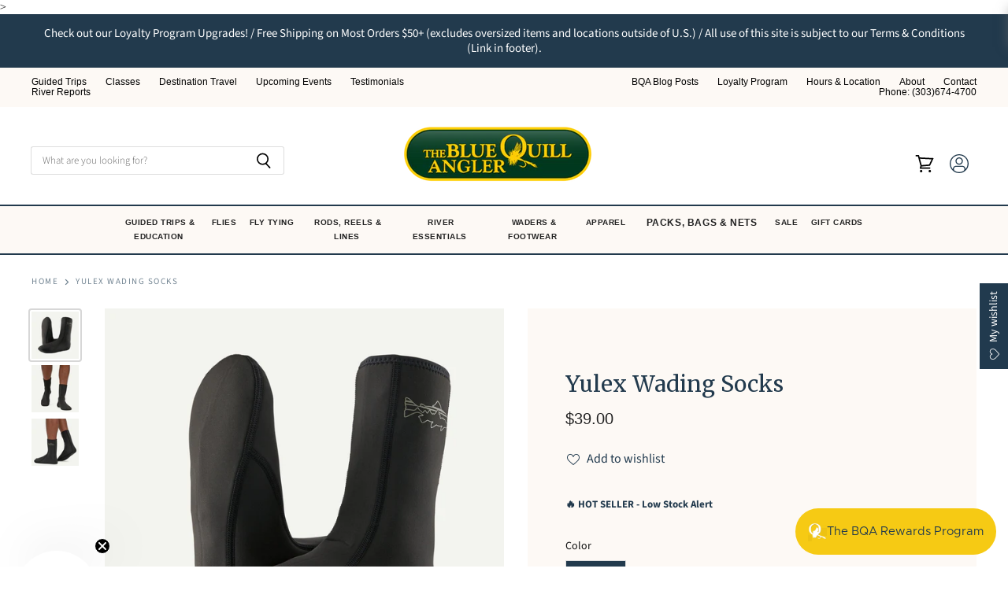

--- FILE ---
content_type: text/html; charset=utf-8
request_url: https://bluequillangler.com/products/yulex-wading-socks
body_size: 75367
content:
<!doctype html>
<html class="no-js no-touch" lang="en">
  <head>
<!-- Start of Booster Apps Seo-0.1-->
<title>Yulex Wading Socks | The Blue Quill Angler</title><meta name="google-site-verification" content="WStLkiNeobUlekSLRjytNdLKwqmJAVtcyPxAyTQVqGs" />
<meta name="description" content="Yulex Wading Socks | Our comfortable, durable Yulex Wading Socks are built with 85% natural rubber and 15% synthetic rubber by polymer content. Perfect for wet wading or for wearing inside our packable waders or wading pants for extra warmth. Made..." /><script type="application/ld+json">
  {
    "@context": "https://schema.org",
    "@type": "WebSite",
    "name": "The Blue Quill Angler",
    "url": "https://bluequillangler.com",
    "potentialAction": {
      "@type": "SearchAction",
      "query-input": "required name=query",
      "target": "https://bluequillangler.com/search?q={query}"
    }
  }
</script><script type="application/ld+json">
  {
    "@context": "https://schema.org",
    "@type": "Product",
    "name": "Yulex Wading Socks",
    "brand": {"@type": "Brand","name": "Patagonia"},
    "sku": "88380-BLK-S",
    "mpn": "192964385634",
    "description": "Our comfortable, durable Yulex Wading Socks are built with 85% natural rubber and 15% synthetic rubber by polymer content. Perfect for wet wading or for wearing inside our packable waders or wading pants for extra warmth. Made in a Fair Trade Certified factory.\nFeatures\n\nIdeal for wet wading\nGreat for wearing under flats boots in the saltwater\nMinimalist design for wet wading\nCan be worn inside packable waders for increased volume and comfort in boots\n",
    "url": "https://bluequillangler.com/products/yulex-wading-socks","image": "https://bluequillangler.com/cdn/shop/files/yulex-wading-socks-2183645_1920x.jpg?v=1757523440","itemCondition": "https://schema.org/NewCondition",
    "offers": [{
          "@type": "Offer","price": "39.00","priceCurrency": "USD",
          "itemCondition": "https://schema.org/NewCondition",
          "url": "https://bluequillangler.com/products/yulex-wading-socks?variant=43892749664534",
          "sku": "88380-BLK-S",
          "mpn": "192964385634",
          "availability" : "https://schema.org/InStock",
          "priceValidUntil": "2026-03-05","gtin12": "192964385634"},{
          "@type": "Offer","price": "39.00","priceCurrency": "USD",
          "itemCondition": "https://schema.org/NewCondition",
          "url": "https://bluequillangler.com/products/yulex-wading-socks?variant=43892749697302",
          "sku": "88380-BLK-M",
          "mpn": "192964385641",
          "availability" : "https://schema.org/InStock",
          "priceValidUntil": "2026-03-05","gtin12": "192964385641"},{
          "@type": "Offer","price": "39.00","priceCurrency": "USD",
          "itemCondition": "https://schema.org/NewCondition",
          "url": "https://bluequillangler.com/products/yulex-wading-socks?variant=43892749730070",
          "sku": "88380-BLK-L",
          "mpn": "192964385658",
          "availability" : "https://schema.org/InStock",
          "priceValidUntil": "2026-03-05","gtin12": "192964385658"},{
          "@type": "Offer","price": "39.00","priceCurrency": "USD",
          "itemCondition": "https://schema.org/NewCondition",
          "url": "https://bluequillangler.com/products/yulex-wading-socks?variant=43892749762838",
          "sku": "88380-BLK-XL",
          "mpn": "192964385665",
          "availability" : "https://schema.org/InStock",
          "priceValidUntil": "2026-03-05","gtin12": "192964385665"},{
          "@type": "Offer","price": "39.00","priceCurrency": "USD",
          "itemCondition": "https://schema.org/NewCondition",
          "url": "https://bluequillangler.com/products/yulex-wading-socks?variant=43892749795606",
          "sku": "88380-BLK-XXL",
          "mpn": "192964385672",
          "availability" : "https://schema.org/OutOfStock",
          "priceValidUntil": "2026-03-05","gtin12": "192964385672"}]}
</script>
<!-- end of Booster Apps SEO -->

    <!-- BEGIN MerchantWidget Code -->
<script id='merchantWidgetScript'
        src="https://www.gstatic.com/shopping/merchant/merchantwidget.js"
        defer>
</script>
<script type="text/javascript">
  merchantWidgetScript.addEventListener('load', function () {
    merchantwidget.start({
     position: 'RIGHT_BOTTOM',
      sideMargin: 21,
      bottomMargin: 100,
      mobileSideMargin: 20,
      mobileBottomMargin: 75
   });
  });
</script>
<!-- END MerchantWidget Code -->
  <script>
    window.Store = window.Store || {};
    window.Store.id = 67738042646;
  </script>
    <meta charset="utf-8">
    <meta http-equiv="X-UA-Compatible" content="IE=edge,chrome=1">
    <meta name="viewport" content="width=device-width,initial-scale=1" />

    <meta name="facebook-domain-verification" content="3ys37jb580rb9eb1o527wfpnbph2ax" />
    
    <!-- Preconnect Domains -->
    <link rel="preconnect" href="https://cdn.shopify.com" crossorigin>
    <link rel="preconnect" href="https://fonts.shopify.com" crossorigin>
    <link rel="preconnect" href="https://monorail-edge.shopifysvc.com">

    
    

    <!-- Preload Assets -->
    <link rel="preload" href="//bluequillangler.com/cdn/shop/t/35/assets/api.js?v=31212622561394932161754676302" as="script">

    

    <link rel="preload" href="//bluequillangler.com/cdn/shop/t/35/assets/superstore.js?v=147248931272689673661754676302" as="script">

    

    
  <link rel="shortcut icon" href="//bluequillangler.com/cdn/shop/files/bqa_favicon_32x32.png?v=1676783872" type="image/png">


    
      <link rel="canonical" href="https://bluequillangler.com/products/yulex-wading-socks" />
    

    
    















<meta property="og:site_name" content="The Blue Quill Angler">
<meta property="og:url" content="https://bluequillangler.com/products/yulex-wading-socks">
<meta property="og:title" content="Yulex Wading Socks">
<meta property="og:type" content="website">
<meta property="og:description" content="Buy Yulex Wading Socks from Patagonia for only $39.00 at The Blue Quill Angler! Our comfortable, durable Yulex Wading Socks are built with 85% natural rubber and 15% synthetic rubber by polymer content. Perfect for wet wading or for wearing inside our packable waders or wading pants for extra warmth.">




    
    
    

    
    
    <meta
      property="og:image"
      content="https://bluequillangler.com/cdn/shop/files/yulex-wading-socks-2183645_1200x1200.jpg?v=1757523440"
    />
    <meta
      property="og:image:secure_url"
      content="https://bluequillangler.com/cdn/shop/files/yulex-wading-socks-2183645_1200x1200.jpg?v=1757523440"
    />
    <meta property="og:image:width" content="1200" />
    <meta property="og:image:height" content="1200" />
    
    
    <meta property="og:image:alt" content="Yulex Wading Socks - The Blue Quill Angler" />
  
















<meta name="twitter:title" content="Yulex Wading Socks - Patagonia - The Blue Quill Angler">
<meta name="twitter:description" content="Buy Yulex Wading Socks from Patagonia for only $39.00 at The Blue Quill Angler! Our comfortable, durable Yulex Wading Socks are built with 85% natural rubber and 15% synthetic rubber by polymer content. Perfect for wet wading or for wearing inside our packable waders or wading pants for extra warmth.">


    
    
    
      
      
      <meta name="twitter:card" content="summary">
    
    
    <meta
      property="twitter:image"
      content="https://bluequillangler.com/cdn/shop/files/yulex-wading-socks-2183645_1200x1200_crop_center.jpg?v=1757523440"
    />
    <meta property="twitter:image:width" content="1200" />
    <meta property="twitter:image:height" content="1200" />
    
    
    <meta property="twitter:image:alt" content="Yulex Wading Socks - The Blue Quill Angler" />
  



    

    <link rel="preload" href="" as="font" crossorigin="anonymous">

    
      <link rel="preload" as="style" href="//bluequillangler.com/cdn/shop/t/35/assets/theme.css?v=27628415130201748041765049277">
     <link rel="preload" as="style" href="//bluequillangler.com/cdn/shop/t/35/assets/momentum.css?v=83674331207533731751757520043">
    
<script>window.performance && window.performance.mark && window.performance.mark('shopify.content_for_header.start');</script><meta name="google-site-verification" content="LZr4zwmL6_JcDEXTf27XqqDtu0J6hOj9OqOYV6KLf0Y">
<meta name="facebook-domain-verification" content="3ys37jb580rb9eb1o527wfpnbph2ax">
<meta id="shopify-digital-wallet" name="shopify-digital-wallet" content="/67738042646/digital_wallets/dialog">
<meta name="shopify-checkout-api-token" content="1281c3237f1780915f626e258cfef643">
<meta id="in-context-paypal-metadata" data-shop-id="67738042646" data-venmo-supported="false" data-environment="production" data-locale="en_US" data-paypal-v4="true" data-currency="USD">
<link rel="alternate" hreflang="x-default" href="https://bluequillangler.com/products/yulex-wading-socks">
<link rel="alternate" hreflang="en" href="https://bluequillangler.com/products/yulex-wading-socks">
<link rel="alternate" hreflang="en-CA" href="https://bluequillangler.com/en-ca/products/yulex-wading-socks">
<link rel="alternate" type="application/json+oembed" href="https://bluequillangler.com/products/yulex-wading-socks.oembed">
<script async="async" src="/checkouts/internal/preloads.js?locale=en-US"></script>
<link rel="preconnect" href="https://shop.app" crossorigin="anonymous">
<script async="async" src="https://shop.app/checkouts/internal/preloads.js?locale=en-US&shop_id=67738042646" crossorigin="anonymous"></script>
<script id="apple-pay-shop-capabilities" type="application/json">{"shopId":67738042646,"countryCode":"US","currencyCode":"USD","merchantCapabilities":["supports3DS"],"merchantId":"gid:\/\/shopify\/Shop\/67738042646","merchantName":"The Blue Quill Angler","requiredBillingContactFields":["postalAddress","email","phone"],"requiredShippingContactFields":["postalAddress","email","phone"],"shippingType":"shipping","supportedNetworks":["visa","masterCard","amex","discover","elo","jcb"],"total":{"type":"pending","label":"The Blue Quill Angler","amount":"1.00"},"shopifyPaymentsEnabled":true,"supportsSubscriptions":true}</script>
<script id="shopify-features" type="application/json">{"accessToken":"1281c3237f1780915f626e258cfef643","betas":["rich-media-storefront-analytics"],"domain":"bluequillangler.com","predictiveSearch":true,"shopId":67738042646,"locale":"en"}</script>
<script>var Shopify = Shopify || {};
Shopify.shop = "the-blue-quill-angler.myshopify.com";
Shopify.locale = "en";
Shopify.currency = {"active":"USD","rate":"1.0"};
Shopify.country = "US";
Shopify.theme = {"name":"Superstore (Live) ","id":180087587094,"schema_name":"Superstore","schema_version":"4.3.0","theme_store_id":null,"role":"main"};
Shopify.theme.handle = "null";
Shopify.theme.style = {"id":null,"handle":null};
Shopify.cdnHost = "bluequillangler.com/cdn";
Shopify.routes = Shopify.routes || {};
Shopify.routes.root = "/";</script>
<script type="module">!function(o){(o.Shopify=o.Shopify||{}).modules=!0}(window);</script>
<script>!function(o){function n(){var o=[];function n(){o.push(Array.prototype.slice.apply(arguments))}return n.q=o,n}var t=o.Shopify=o.Shopify||{};t.loadFeatures=n(),t.autoloadFeatures=n()}(window);</script>
<script>
  window.ShopifyPay = window.ShopifyPay || {};
  window.ShopifyPay.apiHost = "shop.app\/pay";
  window.ShopifyPay.redirectState = null;
</script>
<script id="shop-js-analytics" type="application/json">{"pageType":"product"}</script>
<script defer="defer" async type="module" src="//bluequillangler.com/cdn/shopifycloud/shop-js/modules/v2/client.init-shop-cart-sync_BN7fPSNr.en.esm.js"></script>
<script defer="defer" async type="module" src="//bluequillangler.com/cdn/shopifycloud/shop-js/modules/v2/chunk.common_Cbph3Kss.esm.js"></script>
<script defer="defer" async type="module" src="//bluequillangler.com/cdn/shopifycloud/shop-js/modules/v2/chunk.modal_DKumMAJ1.esm.js"></script>
<script type="module">
  await import("//bluequillangler.com/cdn/shopifycloud/shop-js/modules/v2/client.init-shop-cart-sync_BN7fPSNr.en.esm.js");
await import("//bluequillangler.com/cdn/shopifycloud/shop-js/modules/v2/chunk.common_Cbph3Kss.esm.js");
await import("//bluequillangler.com/cdn/shopifycloud/shop-js/modules/v2/chunk.modal_DKumMAJ1.esm.js");

  window.Shopify.SignInWithShop?.initShopCartSync?.({"fedCMEnabled":true,"windoidEnabled":true});

</script>
<script defer="defer" async type="module" src="//bluequillangler.com/cdn/shopifycloud/shop-js/modules/v2/client.payment-terms_BxzfvcZJ.en.esm.js"></script>
<script defer="defer" async type="module" src="//bluequillangler.com/cdn/shopifycloud/shop-js/modules/v2/chunk.common_Cbph3Kss.esm.js"></script>
<script defer="defer" async type="module" src="//bluequillangler.com/cdn/shopifycloud/shop-js/modules/v2/chunk.modal_DKumMAJ1.esm.js"></script>
<script type="module">
  await import("//bluequillangler.com/cdn/shopifycloud/shop-js/modules/v2/client.payment-terms_BxzfvcZJ.en.esm.js");
await import("//bluequillangler.com/cdn/shopifycloud/shop-js/modules/v2/chunk.common_Cbph3Kss.esm.js");
await import("//bluequillangler.com/cdn/shopifycloud/shop-js/modules/v2/chunk.modal_DKumMAJ1.esm.js");

  
</script>
<script>
  window.Shopify = window.Shopify || {};
  if (!window.Shopify.featureAssets) window.Shopify.featureAssets = {};
  window.Shopify.featureAssets['shop-js'] = {"shop-cart-sync":["modules/v2/client.shop-cart-sync_CJVUk8Jm.en.esm.js","modules/v2/chunk.common_Cbph3Kss.esm.js","modules/v2/chunk.modal_DKumMAJ1.esm.js"],"init-fed-cm":["modules/v2/client.init-fed-cm_7Fvt41F4.en.esm.js","modules/v2/chunk.common_Cbph3Kss.esm.js","modules/v2/chunk.modal_DKumMAJ1.esm.js"],"init-shop-email-lookup-coordinator":["modules/v2/client.init-shop-email-lookup-coordinator_Cc088_bR.en.esm.js","modules/v2/chunk.common_Cbph3Kss.esm.js","modules/v2/chunk.modal_DKumMAJ1.esm.js"],"init-windoid":["modules/v2/client.init-windoid_hPopwJRj.en.esm.js","modules/v2/chunk.common_Cbph3Kss.esm.js","modules/v2/chunk.modal_DKumMAJ1.esm.js"],"shop-button":["modules/v2/client.shop-button_B0jaPSNF.en.esm.js","modules/v2/chunk.common_Cbph3Kss.esm.js","modules/v2/chunk.modal_DKumMAJ1.esm.js"],"shop-cash-offers":["modules/v2/client.shop-cash-offers_DPIskqss.en.esm.js","modules/v2/chunk.common_Cbph3Kss.esm.js","modules/v2/chunk.modal_DKumMAJ1.esm.js"],"shop-toast-manager":["modules/v2/client.shop-toast-manager_CK7RT69O.en.esm.js","modules/v2/chunk.common_Cbph3Kss.esm.js","modules/v2/chunk.modal_DKumMAJ1.esm.js"],"init-shop-cart-sync":["modules/v2/client.init-shop-cart-sync_BN7fPSNr.en.esm.js","modules/v2/chunk.common_Cbph3Kss.esm.js","modules/v2/chunk.modal_DKumMAJ1.esm.js"],"init-customer-accounts-sign-up":["modules/v2/client.init-customer-accounts-sign-up_CfPf4CXf.en.esm.js","modules/v2/client.shop-login-button_DeIztwXF.en.esm.js","modules/v2/chunk.common_Cbph3Kss.esm.js","modules/v2/chunk.modal_DKumMAJ1.esm.js"],"pay-button":["modules/v2/client.pay-button_CgIwFSYN.en.esm.js","modules/v2/chunk.common_Cbph3Kss.esm.js","modules/v2/chunk.modal_DKumMAJ1.esm.js"],"init-customer-accounts":["modules/v2/client.init-customer-accounts_DQ3x16JI.en.esm.js","modules/v2/client.shop-login-button_DeIztwXF.en.esm.js","modules/v2/chunk.common_Cbph3Kss.esm.js","modules/v2/chunk.modal_DKumMAJ1.esm.js"],"avatar":["modules/v2/client.avatar_BTnouDA3.en.esm.js"],"init-shop-for-new-customer-accounts":["modules/v2/client.init-shop-for-new-customer-accounts_CsZy_esa.en.esm.js","modules/v2/client.shop-login-button_DeIztwXF.en.esm.js","modules/v2/chunk.common_Cbph3Kss.esm.js","modules/v2/chunk.modal_DKumMAJ1.esm.js"],"shop-follow-button":["modules/v2/client.shop-follow-button_BRMJjgGd.en.esm.js","modules/v2/chunk.common_Cbph3Kss.esm.js","modules/v2/chunk.modal_DKumMAJ1.esm.js"],"checkout-modal":["modules/v2/client.checkout-modal_B9Drz_yf.en.esm.js","modules/v2/chunk.common_Cbph3Kss.esm.js","modules/v2/chunk.modal_DKumMAJ1.esm.js"],"shop-login-button":["modules/v2/client.shop-login-button_DeIztwXF.en.esm.js","modules/v2/chunk.common_Cbph3Kss.esm.js","modules/v2/chunk.modal_DKumMAJ1.esm.js"],"lead-capture":["modules/v2/client.lead-capture_DXYzFM3R.en.esm.js","modules/v2/chunk.common_Cbph3Kss.esm.js","modules/v2/chunk.modal_DKumMAJ1.esm.js"],"shop-login":["modules/v2/client.shop-login_CA5pJqmO.en.esm.js","modules/v2/chunk.common_Cbph3Kss.esm.js","modules/v2/chunk.modal_DKumMAJ1.esm.js"],"payment-terms":["modules/v2/client.payment-terms_BxzfvcZJ.en.esm.js","modules/v2/chunk.common_Cbph3Kss.esm.js","modules/v2/chunk.modal_DKumMAJ1.esm.js"]};
</script>
<script>(function() {
  var isLoaded = false;
  function asyncLoad() {
    if (isLoaded) return;
    isLoaded = true;
    var urls = ["\/\/swymv3pro-01.azureedge.net\/code\/swym-shopify.js?shop=the-blue-quill-angler.myshopify.com","\/\/www.powr.io\/powr.js?powr-token=the-blue-quill-angler.myshopify.com\u0026external-type=shopify\u0026shop=the-blue-quill-angler.myshopify.com","https:\/\/app.tncapp.com\/get_script\/cba45cb213e011efbb348ee4299cb4d1.js?v=437358\u0026shop=the-blue-quill-angler.myshopify.com","https:\/\/cdn-bundler.nice-team.net\/app\/js\/bundler.js?shop=the-blue-quill-angler.myshopify.com","https:\/\/storage.nfcube.com\/instafeed-8fc6b9af721ad288ec8ec0ff7cbf73cc.js?shop=the-blue-quill-angler.myshopify.com","\/\/d1liekpayvooaz.cloudfront.net\/apps\/customizery\/customizery.js?shop=the-blue-quill-angler.myshopify.com"];
    for (var i = 0; i < urls.length; i++) {
      var s = document.createElement('script');
      s.type = 'text/javascript';
      s.async = true;
      s.src = urls[i];
      var x = document.getElementsByTagName('script')[0];
      x.parentNode.insertBefore(s, x);
    }
  };
  if(window.attachEvent) {
    window.attachEvent('onload', asyncLoad);
  } else {
    window.addEventListener('load', asyncLoad, false);
  }
})();</script>
<script id="__st">var __st={"a":67738042646,"offset":-25200,"reqid":"3e0005d3-2c92-4450-a2d2-a0b0d03a5d1b-1770129697","pageurl":"bluequillangler.com\/products\/yulex-wading-socks","u":"919ecf20f6f1","p":"product","rtyp":"product","rid":8051365085462};</script>
<script>window.ShopifyPaypalV4VisibilityTracking = true;</script>
<script id="captcha-bootstrap">!function(){'use strict';const t='contact',e='account',n='new_comment',o=[[t,t],['blogs',n],['comments',n],[t,'customer']],c=[[e,'customer_login'],[e,'guest_login'],[e,'recover_customer_password'],[e,'create_customer']],r=t=>t.map((([t,e])=>`form[action*='/${t}']:not([data-nocaptcha='true']) input[name='form_type'][value='${e}']`)).join(','),a=t=>()=>t?[...document.querySelectorAll(t)].map((t=>t.form)):[];function s(){const t=[...o],e=r(t);return a(e)}const i='password',u='form_key',d=['recaptcha-v3-token','g-recaptcha-response','h-captcha-response',i],f=()=>{try{return window.sessionStorage}catch{return}},m='__shopify_v',_=t=>t.elements[u];function p(t,e,n=!1){try{const o=window.sessionStorage,c=JSON.parse(o.getItem(e)),{data:r}=function(t){const{data:e,action:n}=t;return t[m]||n?{data:e,action:n}:{data:t,action:n}}(c);for(const[e,n]of Object.entries(r))t.elements[e]&&(t.elements[e].value=n);n&&o.removeItem(e)}catch(o){console.error('form repopulation failed',{error:o})}}const l='form_type',E='cptcha';function T(t){t.dataset[E]=!0}const w=window,h=w.document,L='Shopify',v='ce_forms',y='captcha';let A=!1;((t,e)=>{const n=(g='f06e6c50-85a8-45c8-87d0-21a2b65856fe',I='https://cdn.shopify.com/shopifycloud/storefront-forms-hcaptcha/ce_storefront_forms_captcha_hcaptcha.v1.5.2.iife.js',D={infoText:'Protected by hCaptcha',privacyText:'Privacy',termsText:'Terms'},(t,e,n)=>{const o=w[L][v],c=o.bindForm;if(c)return c(t,g,e,D).then(n);var r;o.q.push([[t,g,e,D],n]),r=I,A||(h.body.append(Object.assign(h.createElement('script'),{id:'captcha-provider',async:!0,src:r})),A=!0)});var g,I,D;w[L]=w[L]||{},w[L][v]=w[L][v]||{},w[L][v].q=[],w[L][y]=w[L][y]||{},w[L][y].protect=function(t,e){n(t,void 0,e),T(t)},Object.freeze(w[L][y]),function(t,e,n,w,h,L){const[v,y,A,g]=function(t,e,n){const i=e?o:[],u=t?c:[],d=[...i,...u],f=r(d),m=r(i),_=r(d.filter((([t,e])=>n.includes(e))));return[a(f),a(m),a(_),s()]}(w,h,L),I=t=>{const e=t.target;return e instanceof HTMLFormElement?e:e&&e.form},D=t=>v().includes(t);t.addEventListener('submit',(t=>{const e=I(t);if(!e)return;const n=D(e)&&!e.dataset.hcaptchaBound&&!e.dataset.recaptchaBound,o=_(e),c=g().includes(e)&&(!o||!o.value);(n||c)&&t.preventDefault(),c&&!n&&(function(t){try{if(!f())return;!function(t){const e=f();if(!e)return;const n=_(t);if(!n)return;const o=n.value;o&&e.removeItem(o)}(t);const e=Array.from(Array(32),(()=>Math.random().toString(36)[2])).join('');!function(t,e){_(t)||t.append(Object.assign(document.createElement('input'),{type:'hidden',name:u})),t.elements[u].value=e}(t,e),function(t,e){const n=f();if(!n)return;const o=[...t.querySelectorAll(`input[type='${i}']`)].map((({name:t})=>t)),c=[...d,...o],r={};for(const[a,s]of new FormData(t).entries())c.includes(a)||(r[a]=s);n.setItem(e,JSON.stringify({[m]:1,action:t.action,data:r}))}(t,e)}catch(e){console.error('failed to persist form',e)}}(e),e.submit())}));const S=(t,e)=>{t&&!t.dataset[E]&&(n(t,e.some((e=>e===t))),T(t))};for(const o of['focusin','change'])t.addEventListener(o,(t=>{const e=I(t);D(e)&&S(e,y())}));const B=e.get('form_key'),M=e.get(l),P=B&&M;t.addEventListener('DOMContentLoaded',(()=>{const t=y();if(P)for(const e of t)e.elements[l].value===M&&p(e,B);[...new Set([...A(),...v().filter((t=>'true'===t.dataset.shopifyCaptcha))])].forEach((e=>S(e,t)))}))}(h,new URLSearchParams(w.location.search),n,t,e,['guest_login'])})(!0,!0)}();</script>
<script integrity="sha256-4kQ18oKyAcykRKYeNunJcIwy7WH5gtpwJnB7kiuLZ1E=" data-source-attribution="shopify.loadfeatures" defer="defer" src="//bluequillangler.com/cdn/shopifycloud/storefront/assets/storefront/load_feature-a0a9edcb.js" crossorigin="anonymous"></script>
<script crossorigin="anonymous" defer="defer" src="//bluequillangler.com/cdn/shopifycloud/storefront/assets/shopify_pay/storefront-65b4c6d7.js?v=20250812"></script>
<script data-source-attribution="shopify.dynamic_checkout.dynamic.init">var Shopify=Shopify||{};Shopify.PaymentButton=Shopify.PaymentButton||{isStorefrontPortableWallets:!0,init:function(){window.Shopify.PaymentButton.init=function(){};var t=document.createElement("script");t.src="https://bluequillangler.com/cdn/shopifycloud/portable-wallets/latest/portable-wallets.en.js",t.type="module",document.head.appendChild(t)}};
</script>
<script data-source-attribution="shopify.dynamic_checkout.buyer_consent">
  function portableWalletsHideBuyerConsent(e){var t=document.getElementById("shopify-buyer-consent"),n=document.getElementById("shopify-subscription-policy-button");t&&n&&(t.classList.add("hidden"),t.setAttribute("aria-hidden","true"),n.removeEventListener("click",e))}function portableWalletsShowBuyerConsent(e){var t=document.getElementById("shopify-buyer-consent"),n=document.getElementById("shopify-subscription-policy-button");t&&n&&(t.classList.remove("hidden"),t.removeAttribute("aria-hidden"),n.addEventListener("click",e))}window.Shopify?.PaymentButton&&(window.Shopify.PaymentButton.hideBuyerConsent=portableWalletsHideBuyerConsent,window.Shopify.PaymentButton.showBuyerConsent=portableWalletsShowBuyerConsent);
</script>
<script data-source-attribution="shopify.dynamic_checkout.cart.bootstrap">document.addEventListener("DOMContentLoaded",(function(){function t(){return document.querySelector("shopify-accelerated-checkout-cart, shopify-accelerated-checkout")}if(t())Shopify.PaymentButton.init();else{new MutationObserver((function(e,n){t()&&(Shopify.PaymentButton.init(),n.disconnect())})).observe(document.body,{childList:!0,subtree:!0})}}));
</script>
<link id="shopify-accelerated-checkout-styles" rel="stylesheet" media="screen" href="https://bluequillangler.com/cdn/shopifycloud/portable-wallets/latest/accelerated-checkout-backwards-compat.css" crossorigin="anonymous">
<style id="shopify-accelerated-checkout-cart">
        #shopify-buyer-consent {
  margin-top: 1em;
  display: inline-block;
  width: 100%;
}

#shopify-buyer-consent.hidden {
  display: none;
}

#shopify-subscription-policy-button {
  background: none;
  border: none;
  padding: 0;
  text-decoration: underline;
  font-size: inherit;
  cursor: pointer;
}

#shopify-subscription-policy-button::before {
  box-shadow: none;
}

      </style>

<script>window.performance && window.performance.mark && window.performance.mark('shopify.content_for_header.end');</script><script>
      document.documentElement.className=document.documentElement.className.replace(/\bno-js\b/,'js');
      if(window.Shopify&&window.Shopify.designMode)document.documentElement.className+=' in-theme-editor';
      if(('ontouchstart' in window)||window.DocumentTouch&&document instanceof DocumentTouch)document.documentElement.className=document.documentElement.className.replace(/\bno-touch\b/,'has-touch');
    </script>

    <script src="//bluequillangler.com/cdn/shop/t/35/assets/api.js?v=31212622561394932161754676302" defer></script>
<link href="//bluequillangler.com/cdn/shop/t/35/assets/river-dev.css?v=84818660265704168051754676302" rel="stylesheet" type="text/css" media="all" />
    
      <link href="//bluequillangler.com/cdn/shop/t/35/assets/theme.css?v=27628415130201748041765049277" rel="stylesheet" type="text/css" media="all" />
     <link href="//bluequillangler.com/cdn/shop/t/35/assets/momentum.css?v=83674331207533731751757520043" rel="stylesheet" type="text/css" media="all" />
    

    

    
    <script>
      window.Theme = window.Theme || {};
      window.Theme.version = '4.3.0';
      window.Theme.name = 'Superstore';
      window.Theme.routes = {
        "root_url": "/",
        "account_url": "/account",
        "account_login_url": "https://bluequillangler.com/customer_authentication/redirect?locale=en&region_country=US",
        "account_logout_url": "/account/logout",
        "account_register_url": "https://account.bluequillangler.com?locale=en",
        "account_addresses_url": "/account/addresses",
        "collections_url": "/collections",
        "all_products_collection_url": "/collections/all",
        "search_url": "/search",
        "cart_url": "/cart",
        "cart_add_url": "/cart/add",
        "cart_change_url": "/cart/change",
        "cart_clear_url": "/cart/clear",
        "product_recommendations_url": "/recommendations/products",
      };
    </script>
    

  <div id="shopify-section-filter-menu-settings" class="shopify-section"><style type="text/css">
/*  Filter Menu Color and Image Section CSS */.pt-display-swatch ul .filter-active- .collection-name .check-icon:before
{
  background-color: #333333;
  color: #333333;
  -webkit-text-fill-color: transparent;background: -o-linear-gradient(transparent, transparent);
  background-size: cover;
  -webkit-background-clip: text;
  background-clip: text;

}

.pt-display-swatch ul .filter-active- .collection-name .check-icon {
  text-shadow: none !important;
}</style>
<link href="//bluequillangler.com/cdn/shop/t/35/assets/filter-menu.scss.css?v=5788592220136588841754676615" rel="stylesheet" type="text/css" media="all" />
<script src="//bluequillangler.com/cdn/shop/t/35/assets/filter-menu.js?v=146398375598102120571754676302" type="text/javascript"></script>





</div>
<script type="text/javascript">
  window.Rivo = window.Rivo || {};
  window.Rivo.common = window.Rivo.common || {};
  window.Rivo.common.shop = {
    permanent_domain: 'the-blue-quill-angler.myshopify.com',
    currency: "USD",
    money_format: "${{amount}}",
    id: 67738042646
  };
  

  window.Rivo.common.template = 'product';
  window.Rivo.common.cart = {};
  window.Rivo.common.vapid_public_key = "BJuXCmrtTK335SuczdNVYrGVtP_WXn4jImChm49st7K7z7e8gxSZUKk4DhUpk8j2Xpiw5G4-ylNbMKLlKkUEU98=";
  window.Rivo.global_config = {"asset_urls":{"loy":{"api_js":"https:\/\/cdn.shopify.com\/s\/files\/1\/0194\/1736\/6592\/t\/1\/assets\/ba_rivo_api.js?v=1680228629","init_js":"https:\/\/cdn.shopify.com\/s\/files\/1\/0194\/1736\/6592\/t\/1\/assets\/ba_loy_init.js?v=1680036258","referrals_js":"https:\/\/cdn.shopify.com\/s\/files\/1\/0194\/1736\/6592\/t\/1\/assets\/ba_loy_referrals.js?v=1680228627","referrals_css":"https:\/\/cdn.shopify.com\/s\/files\/1\/0194\/1736\/6592\/t\/1\/assets\/ba_loy_referrals.css?v=1678639051","widget_js":"https:\/\/cdn.shopify.com\/s\/files\/1\/0194\/1736\/6592\/t\/1\/assets\/ba_loy_widget.js?v=1680228623","widget_css":"https:\/\/cdn.shopify.com\/s\/files\/1\/0194\/1736\/6592\/t\/1\/assets\/ba_loy_widget.css?v=1673976822","page_init_js":"https:\/\/cdn.shopify.com\/s\/files\/1\/0194\/1736\/6592\/t\/1\/assets\/ba_loy_page_init.js?v=1680036262","page_widget_js":"https:\/\/cdn.shopify.com\/s\/files\/1\/0194\/1736\/6592\/t\/1\/assets\/ba_loy_page_widget.js?v=1680228625","page_widget_css":"https:\/\/cdn.shopify.com\/s\/files\/1\/0194\/1736\/6592\/t\/1\/assets\/ba_loy_page.css?v=1673976829","page_preview_js":"\/assets\/msg\/loy_page_preview.js"},"rev":{"init_js":"https:\/\/cdn.shopify.com\/s\/files\/1\/0194\/1736\/6592\/t\/1\/assets\/ba_rev_init.js?v=1680303239","display_js":"https:\/\/cdn.shopify.com\/s\/files\/1\/0194\/1736\/6592\/t\/1\/assets\/ba_rev_display.js?v=1680230964","modal_js":"https:\/\/cdn.shopify.com\/s\/files\/1\/0194\/1736\/6592\/t\/1\/assets\/ba_rev_modal.js?v=1680320453","widget_css":"https:\/\/cdn.shopify.com\/s\/files\/1\/0194\/1736\/6592\/t\/1\/assets\/ba_rev_widget.css?v=1680320455","modal_css":"https:\/\/cdn.shopify.com\/s\/files\/1\/0194\/1736\/6592\/t\/1\/assets\/ba_rev_modal.css?v=1680295707"},"pu":{"init_js":"https:\/\/cdn.shopify.com\/s\/files\/1\/0194\/1736\/6592\/t\/1\/assets\/ba_pu_init.js?v=1635877170"},"widgets":{"init_js":"https:\/\/cdn.shopify.com\/s\/files\/1\/0194\/1736\/6592\/t\/1\/assets\/ba_widget_init.js?v=1679987682","modal_js":"https:\/\/cdn.shopify.com\/s\/files\/1\/0194\/1736\/6592\/t\/1\/assets\/ba_widget_modal.js?v=1679987684","modal_css":"https:\/\/cdn.shopify.com\/s\/files\/1\/0194\/1736\/6592\/t\/1\/assets\/ba_widget_modal.css?v=1654723622"},"forms":{"init_js":"https:\/\/cdn.shopify.com\/s\/files\/1\/0194\/1736\/6592\/t\/1\/assets\/ba_forms_init.js?v=1680036268","widget_js":"https:\/\/cdn.shopify.com\/s\/files\/1\/0194\/1736\/6592\/t\/1\/assets\/ba_forms_widget.js?v=1680036269","forms_css":"https:\/\/cdn.shopify.com\/s\/files\/1\/0194\/1736\/6592\/t\/1\/assets\/ba_forms.css?v=1654711758"},"global":{"helper_js":"https:\/\/cdn.shopify.com\/s\/files\/1\/0194\/1736\/6592\/t\/1\/assets\/ba_tracking.js?v=1680229884"}},"proxy_paths":{"pop":"\/apps\/ba-pop","app_metrics":"\/apps\/ba-pop\/app_metrics","push_subscription":"\/apps\/ba-pop\/push"},"aat":["pop"],"pv":false,"sts":false,"bam":false,"batc":false,"base_money_format":"${{amount}}","loy_js_api_enabled":false,"shop":{"name":"The Blue Quill Angler","domain":"bluequillangler.com"}};

  
    if (window.Rivo.common.template == 'product'){
      window.Rivo.common.product = {
        id: 8051365085462, price: 3900, handle: "yulex-wading-socks", tags: ["All-Products-No Flies","BF26-10","Chill10","New-2025","patagonia","size_l","size_large","size_m","size_s","size_small","size_x-large","size_xl","xl"],
        available: true, title: "Yulex Wading Socks", variants: [{"id":43892749664534,"title":"Black \/ S","option1":"Black","option2":"S","option3":null,"sku":"88380-BLK-S","requires_shipping":true,"taxable":true,"featured_image":null,"available":true,"name":"Yulex Wading Socks - Black \/ S","public_title":"Black \/ S","options":["Black","S"],"price":3900,"weight":1361,"compare_at_price":null,"inventory_management":"shopify","barcode":"192964385634","requires_selling_plan":false,"selling_plan_allocations":[]},{"id":43892749697302,"title":"Black \/ M","option1":"Black","option2":"M","option3":null,"sku":"88380-BLK-M","requires_shipping":true,"taxable":true,"featured_image":null,"available":true,"name":"Yulex Wading Socks - Black \/ M","public_title":"Black \/ M","options":["Black","M"],"price":3900,"weight":249,"compare_at_price":null,"inventory_management":"shopify","barcode":"192964385641","requires_selling_plan":false,"selling_plan_allocations":[]},{"id":43892749730070,"title":"Black \/ L","option1":"Black","option2":"L","option3":null,"sku":"88380-BLK-L","requires_shipping":true,"taxable":true,"featured_image":null,"available":true,"name":"Yulex Wading Socks - Black \/ L","public_title":"Black \/ L","options":["Black","L"],"price":3900,"weight":1361,"compare_at_price":null,"inventory_management":"shopify","barcode":"192964385658","requires_selling_plan":false,"selling_plan_allocations":[]},{"id":43892749762838,"title":"Black \/ XL","option1":"Black","option2":"XL","option3":null,"sku":"88380-BLK-XL","requires_shipping":true,"taxable":true,"featured_image":null,"available":true,"name":"Yulex Wading Socks - Black \/ XL","public_title":"Black \/ XL","options":["Black","XL"],"price":3900,"weight":1361,"compare_at_price":null,"inventory_management":"shopify","barcode":"192964385665","requires_selling_plan":false,"selling_plan_allocations":[]},{"id":43892749795606,"title":"Black \/ XXL","option1":"Black","option2":"XXL","option3":null,"sku":"88380-BLK-XXL","requires_shipping":true,"taxable":true,"featured_image":null,"available":false,"name":"Yulex Wading Socks - Black \/ XXL","public_title":"Black \/ XXL","options":["Black","XXL"],"price":3900,"weight":1361,"compare_at_price":null,"inventory_management":"shopify","barcode":"192964385672","requires_selling_plan":false,"selling_plan_allocations":[]}]
      };
    }
  




    window.Rivo.widgets_config = {"id":79147,"active":false,"frequency_limit_amount":2,"frequency_limit_time_unit":"days","background_image":{"position":"none"},"initial_state":{"body":"Sign up and unlock your instant discount","title":"Get 10% off your order","cta_text":"Claim Discount","show_email":true,"action_text":"Saving...","footer_text":"You are signing up to receive communication via email and can unsubscribe at any time.","dismiss_text":"No thanks","email_placeholder":"Email Address","phone_placeholder":"Phone Number","show_phone_number":false},"success_state":{"body":"Thanks for subscribing. Copy your discount code and apply to your next order.","title":"Discount Unlocked 🎉","cta_text":"Continue shopping","cta_action":"dismiss"},"closed_state":{"action":"close_widget","font_size":"20","action_text":"GET 10% OFF","display_offset":"300","display_position":"left"},"error_state":{"submit_error":"Sorry, please try again later","invalid_email":"Please enter valid email address!","error_subscribing":"Error subscribing, try again later","already_registered":"You have already registered","invalid_phone_number":"Please enter valid phone number!"},"trigger":{"delay":0},"colors":{"link_color":"#4FC3F7","sticky_bar_bg":"#C62828","cta_font_color":"#fff","body_font_color":"#000","sticky_bar_text":"#fff","background_color":"#fff","error_background":"#ffdede","error_text_color":"#ff2626","title_font_color":"#000","footer_font_color":"#bbb","dismiss_font_color":"#bbb","cta_background_color":"#000","sticky_coupon_bar_bg":"#286ef8","sticky_coupon_bar_text":"#fff"},"sticky_coupon_bar":{},"display_style":{"font":"Arial","size":"regular","align":"center"},"dismissable":true,"has_background":false,"opt_in_channels":["email"],"rules":[],"widget_css":".powered_by_rivo{\n  display: block;\n}\n.ba_widget_main_design {\n  background: #fff;\n}\n.ba_widget_content{text-align: center}\n.ba_widget_parent{\n  font-family: Arial;\n}\n.ba_widget_parent.background{\n}\n.ba_widget_left_content{\n}\n.ba_widget_right_content{\n}\n#ba_widget_cta_button:disabled{\n  background: #000cc;\n}\n#ba_widget_cta_button{\n  background: #000;\n  color: #fff;\n}\n#ba_widget_cta_button:after {\n  background: #000e0;\n}\n.ba_initial_state_title, .ba_success_state_title{\n  color: #000;\n}\n.ba_initial_state_body, .ba_success_state_body{\n  color: #000;\n}\n.ba_initial_state_dismiss_text{\n  color: #bbb;\n}\n.ba_initial_state_footer_text, .ba_initial_state_sms_agreement{\n  color: #bbb;\n}\n.ba_widget_error{\n  color: #ff2626;\n  background: #ffdede;\n}\n.ba_link_color{\n  color: #4FC3F7;\n}\n","custom_css":null,"logo":null};

</script>


<script type="text/javascript">
  

  //Global snippet for Rivo
  //this is updated automatically - do not edit manually.

  function loadScript(src, defer, done) {
    var js = document.createElement('script');
    js.src = src;
    js.defer = defer;
    js.onload = function(){done();};
    js.onerror = function(){
      done(new Error('Failed to load script ' + src));
    };
    document.head.appendChild(js);
  }

  function browserSupportsAllFeatures() {
    return window.Promise && window.fetch && window.Symbol;
  }

  if (browserSupportsAllFeatures()) {
    main();
  } else {
    loadScript('https://polyfill-fastly.net/v3/polyfill.min.js?features=Promise,fetch', true, main);
  }

  function loadAppScripts(){
     if (window.Rivo.global_config.aat.includes("loy")){
      loadScript(window.Rivo.global_config.asset_urls.loy.init_js, true, function(){});
     }

     if (window.Rivo.global_config.aat.includes("rev")){
      loadScript(window.Rivo.global_config.asset_urls.rev.init_js, true, function(){});
     }

     if (window.Rivo.global_config.aat.includes("pu")){
      loadScript(window.Rivo.global_config.asset_urls.pu.init_js, true, function(){});
     }

     if (window.Rivo.global_config.aat.includes("pop") || window.Rivo.global_config.aat.includes("pu")){
      loadScript(window.Rivo.global_config.asset_urls.widgets.init_js, true, function(){});
     }
  }

  function main(err) {
    loadScript(window.Rivo.global_config.asset_urls.global.helper_js, false, loadAppScripts);
  }
</script>





































































































































































































































































































































































































































































































































































































































































































































































































































































































































































































































































































































































































































































































































































































































































































<script type="text/javascript">if(typeof window.hulkappsWishlist === 'undefined') {
        window.hulkappsWishlist = {};
        }
        window.hulkappsWishlist.baseURL = '/apps/advanced-wishlist/api';
        window.hulkappsWishlist.hasAppBlockSupport = '1';
        </script>


  



<!-- BEGIN app block: shopify://apps/pagefly-page-builder/blocks/app-embed/83e179f7-59a0-4589-8c66-c0dddf959200 -->

<!-- BEGIN app snippet: pagefly-cro-ab-testing-main -->







<script>
  ;(function () {
    const url = new URL(window.location)
    const viewParam = url.searchParams.get('view')
    if (viewParam && viewParam.includes('variant-pf-')) {
      url.searchParams.set('pf_v', viewParam)
      url.searchParams.delete('view')
      window.history.replaceState({}, '', url)
    }
  })()
</script>



<script type='module'>
  
  window.PAGEFLY_CRO = window.PAGEFLY_CRO || {}

  window.PAGEFLY_CRO['data_debug'] = {
    original_template_suffix: "all_products",
    allow_ab_test: false,
    ab_test_start_time: 0,
    ab_test_end_time: 0,
    today_date_time: 1770129697000,
  }
  window.PAGEFLY_CRO['GA4'] = { enabled: true}
</script>

<!-- END app snippet -->








  <script src='https://cdn.shopify.com/extensions/019c1c9b-69a5-75c7-99f1-f2ea136270a3/pagefly-page-builder-218/assets/pagefly-helper.js' defer='defer'></script>

  <script src='https://cdn.shopify.com/extensions/019c1c9b-69a5-75c7-99f1-f2ea136270a3/pagefly-page-builder-218/assets/pagefly-general-helper.js' defer='defer'></script>

  <script src='https://cdn.shopify.com/extensions/019c1c9b-69a5-75c7-99f1-f2ea136270a3/pagefly-page-builder-218/assets/pagefly-snap-slider.js' defer='defer'></script>

  <script src='https://cdn.shopify.com/extensions/019c1c9b-69a5-75c7-99f1-f2ea136270a3/pagefly-page-builder-218/assets/pagefly-slideshow-v3.js' defer='defer'></script>

  <script src='https://cdn.shopify.com/extensions/019c1c9b-69a5-75c7-99f1-f2ea136270a3/pagefly-page-builder-218/assets/pagefly-slideshow-v4.js' defer='defer'></script>

  <script src='https://cdn.shopify.com/extensions/019c1c9b-69a5-75c7-99f1-f2ea136270a3/pagefly-page-builder-218/assets/pagefly-glider.js' defer='defer'></script>

  <script src='https://cdn.shopify.com/extensions/019c1c9b-69a5-75c7-99f1-f2ea136270a3/pagefly-page-builder-218/assets/pagefly-slideshow-v1-v2.js' defer='defer'></script>

  <script src='https://cdn.shopify.com/extensions/019c1c9b-69a5-75c7-99f1-f2ea136270a3/pagefly-page-builder-218/assets/pagefly-product-media.js' defer='defer'></script>

  <script src='https://cdn.shopify.com/extensions/019c1c9b-69a5-75c7-99f1-f2ea136270a3/pagefly-page-builder-218/assets/pagefly-product.js' defer='defer'></script>


<script id='pagefly-helper-data' type='application/json'>
  {
    "page_optimization": {
      "assets_prefetching": false
    },
    "elements_asset_mapper": {
      "Accordion": "https://cdn.shopify.com/extensions/019c1c9b-69a5-75c7-99f1-f2ea136270a3/pagefly-page-builder-218/assets/pagefly-accordion.js",
      "Accordion3": "https://cdn.shopify.com/extensions/019c1c9b-69a5-75c7-99f1-f2ea136270a3/pagefly-page-builder-218/assets/pagefly-accordion3.js",
      "CountDown": "https://cdn.shopify.com/extensions/019c1c9b-69a5-75c7-99f1-f2ea136270a3/pagefly-page-builder-218/assets/pagefly-countdown.js",
      "GMap1": "https://cdn.shopify.com/extensions/019c1c9b-69a5-75c7-99f1-f2ea136270a3/pagefly-page-builder-218/assets/pagefly-gmap.js",
      "GMap2": "https://cdn.shopify.com/extensions/019c1c9b-69a5-75c7-99f1-f2ea136270a3/pagefly-page-builder-218/assets/pagefly-gmap.js",
      "GMapBasicV2": "https://cdn.shopify.com/extensions/019c1c9b-69a5-75c7-99f1-f2ea136270a3/pagefly-page-builder-218/assets/pagefly-gmap.js",
      "GMapAdvancedV2": "https://cdn.shopify.com/extensions/019c1c9b-69a5-75c7-99f1-f2ea136270a3/pagefly-page-builder-218/assets/pagefly-gmap.js",
      "HTML.Video": "https://cdn.shopify.com/extensions/019c1c9b-69a5-75c7-99f1-f2ea136270a3/pagefly-page-builder-218/assets/pagefly-htmlvideo.js",
      "HTML.Video2": "https://cdn.shopify.com/extensions/019c1c9b-69a5-75c7-99f1-f2ea136270a3/pagefly-page-builder-218/assets/pagefly-htmlvideo2.js",
      "HTML.Video3": "https://cdn.shopify.com/extensions/019c1c9b-69a5-75c7-99f1-f2ea136270a3/pagefly-page-builder-218/assets/pagefly-htmlvideo2.js",
      "BackgroundVideo": "https://cdn.shopify.com/extensions/019c1c9b-69a5-75c7-99f1-f2ea136270a3/pagefly-page-builder-218/assets/pagefly-htmlvideo2.js",
      "Instagram": "https://cdn.shopify.com/extensions/019c1c9b-69a5-75c7-99f1-f2ea136270a3/pagefly-page-builder-218/assets/pagefly-instagram.js",
      "Instagram2": "https://cdn.shopify.com/extensions/019c1c9b-69a5-75c7-99f1-f2ea136270a3/pagefly-page-builder-218/assets/pagefly-instagram.js",
      "Insta3": "https://cdn.shopify.com/extensions/019c1c9b-69a5-75c7-99f1-f2ea136270a3/pagefly-page-builder-218/assets/pagefly-instagram3.js",
      "Tabs": "https://cdn.shopify.com/extensions/019c1c9b-69a5-75c7-99f1-f2ea136270a3/pagefly-page-builder-218/assets/pagefly-tab.js",
      "Tabs3": "https://cdn.shopify.com/extensions/019c1c9b-69a5-75c7-99f1-f2ea136270a3/pagefly-page-builder-218/assets/pagefly-tab3.js",
      "ProductBox": "https://cdn.shopify.com/extensions/019c1c9b-69a5-75c7-99f1-f2ea136270a3/pagefly-page-builder-218/assets/pagefly-cart.js",
      "FBPageBox2": "https://cdn.shopify.com/extensions/019c1c9b-69a5-75c7-99f1-f2ea136270a3/pagefly-page-builder-218/assets/pagefly-facebook.js",
      "FBLikeButton2": "https://cdn.shopify.com/extensions/019c1c9b-69a5-75c7-99f1-f2ea136270a3/pagefly-page-builder-218/assets/pagefly-facebook.js",
      "TwitterFeed2": "https://cdn.shopify.com/extensions/019c1c9b-69a5-75c7-99f1-f2ea136270a3/pagefly-page-builder-218/assets/pagefly-twitter.js",
      "Paragraph4": "https://cdn.shopify.com/extensions/019c1c9b-69a5-75c7-99f1-f2ea136270a3/pagefly-page-builder-218/assets/pagefly-paragraph4.js",

      "AliReviews": "https://cdn.shopify.com/extensions/019c1c9b-69a5-75c7-99f1-f2ea136270a3/pagefly-page-builder-218/assets/pagefly-3rd-elements.js",
      "BackInStock": "https://cdn.shopify.com/extensions/019c1c9b-69a5-75c7-99f1-f2ea136270a3/pagefly-page-builder-218/assets/pagefly-3rd-elements.js",
      "GloboBackInStock": "https://cdn.shopify.com/extensions/019c1c9b-69a5-75c7-99f1-f2ea136270a3/pagefly-page-builder-218/assets/pagefly-3rd-elements.js",
      "GrowaveWishlist": "https://cdn.shopify.com/extensions/019c1c9b-69a5-75c7-99f1-f2ea136270a3/pagefly-page-builder-218/assets/pagefly-3rd-elements.js",
      "InfiniteOptionsShopPad": "https://cdn.shopify.com/extensions/019c1c9b-69a5-75c7-99f1-f2ea136270a3/pagefly-page-builder-218/assets/pagefly-3rd-elements.js",
      "InkybayProductPersonalizer": "https://cdn.shopify.com/extensions/019c1c9b-69a5-75c7-99f1-f2ea136270a3/pagefly-page-builder-218/assets/pagefly-3rd-elements.js",
      "LimeSpot": "https://cdn.shopify.com/extensions/019c1c9b-69a5-75c7-99f1-f2ea136270a3/pagefly-page-builder-218/assets/pagefly-3rd-elements.js",
      "Loox": "https://cdn.shopify.com/extensions/019c1c9b-69a5-75c7-99f1-f2ea136270a3/pagefly-page-builder-218/assets/pagefly-3rd-elements.js",
      "Opinew": "https://cdn.shopify.com/extensions/019c1c9b-69a5-75c7-99f1-f2ea136270a3/pagefly-page-builder-218/assets/pagefly-3rd-elements.js",
      "Powr": "https://cdn.shopify.com/extensions/019c1c9b-69a5-75c7-99f1-f2ea136270a3/pagefly-page-builder-218/assets/pagefly-3rd-elements.js",
      "ProductReviews": "https://cdn.shopify.com/extensions/019c1c9b-69a5-75c7-99f1-f2ea136270a3/pagefly-page-builder-218/assets/pagefly-3rd-elements.js",
      "PushOwl": "https://cdn.shopify.com/extensions/019c1c9b-69a5-75c7-99f1-f2ea136270a3/pagefly-page-builder-218/assets/pagefly-3rd-elements.js",
      "ReCharge": "https://cdn.shopify.com/extensions/019c1c9b-69a5-75c7-99f1-f2ea136270a3/pagefly-page-builder-218/assets/pagefly-3rd-elements.js",
      "Rivyo": "https://cdn.shopify.com/extensions/019c1c9b-69a5-75c7-99f1-f2ea136270a3/pagefly-page-builder-218/assets/pagefly-3rd-elements.js",
      "TrackingMore": "https://cdn.shopify.com/extensions/019c1c9b-69a5-75c7-99f1-f2ea136270a3/pagefly-page-builder-218/assets/pagefly-3rd-elements.js",
      "Vitals": "https://cdn.shopify.com/extensions/019c1c9b-69a5-75c7-99f1-f2ea136270a3/pagefly-page-builder-218/assets/pagefly-3rd-elements.js",
      "Wiser": "https://cdn.shopify.com/extensions/019c1c9b-69a5-75c7-99f1-f2ea136270a3/pagefly-page-builder-218/assets/pagefly-3rd-elements.js"
    },
    "custom_elements_mapper": {
      "pf-click-action-element": "https://cdn.shopify.com/extensions/019c1c9b-69a5-75c7-99f1-f2ea136270a3/pagefly-page-builder-218/assets/pagefly-click-action-element.js",
      "pf-dialog-element": "https://cdn.shopify.com/extensions/019c1c9b-69a5-75c7-99f1-f2ea136270a3/pagefly-page-builder-218/assets/pagefly-dialog-element.js"
    }
  }
</script>


<!-- END app block --><!-- BEGIN app block: shopify://apps/advanced-wishlist/blocks/app/330d9272-08ea-4193-b3e0-475a69fa65fa --><!-- BEGIN app snippet: variables --><script type="text/javascript">
    if(typeof window.hulkappsWishlist === 'undefined') {
        window.hulkappsWishlist = {};
    }
    window.hulkappsWishlist.customerID = null;
    window.hulkappsWishlist.customerName = null;
    window.hulkappsWishlist.domain = "the-blue-quill-angler.myshopify.com";
    window.hulkappsWishlist.productJSON = {"id":8051365085462,"title":"Yulex Wading Socks","handle":"yulex-wading-socks","description":"\u003cp\u003eOur comfortable, durable Yulex Wading Socks are built with 85% natural rubber and 15% synthetic rubber by polymer content. Perfect for wet wading or for wearing inside our packable waders or wading pants for extra warmth. Made in a Fair Trade Certified factory.\u003c\/p\u003e\n\u003ch4\u003eFeatures\u003c\/h4\u003e\n\u003cblockquote\u003e\n\u003cp\u003eIdeal for wet wading\u003c\/p\u003e\n\u003cp\u003eGreat for wearing under flats boots in the saltwater\u003c\/p\u003e\n\u003cp\u003eMinimalist design for wet wading\u003c\/p\u003e\n\u003cp\u003eCan be worn inside packable waders for increased volume and comfort in boots\u003c\/p\u003e\n\u003c\/blockquote\u003e","published_at":"2025-07-22T10:55:48-06:00","created_at":"2022-12-17T17:55:41-07:00","vendor":"Patagonia","type":"Wading Accessories - Wet Wading Socks \u0026 Shoes","tags":["All-Products-No Flies","BF26-10","Chill10","New-2025","patagonia","size_l","size_large","size_m","size_s","size_small","size_x-large","size_xl","xl"],"price":3900,"price_min":3900,"price_max":3900,"available":true,"price_varies":false,"compare_at_price":null,"compare_at_price_min":0,"compare_at_price_max":0,"compare_at_price_varies":false,"variants":[{"id":43892749664534,"title":"Black \/ S","option1":"Black","option2":"S","option3":null,"sku":"88380-BLK-S","requires_shipping":true,"taxable":true,"featured_image":null,"available":true,"name":"Yulex Wading Socks - Black \/ S","public_title":"Black \/ S","options":["Black","S"],"price":3900,"weight":1361,"compare_at_price":null,"inventory_management":"shopify","barcode":"192964385634","requires_selling_plan":false,"selling_plan_allocations":[]},{"id":43892749697302,"title":"Black \/ M","option1":"Black","option2":"M","option3":null,"sku":"88380-BLK-M","requires_shipping":true,"taxable":true,"featured_image":null,"available":true,"name":"Yulex Wading Socks - Black \/ M","public_title":"Black \/ M","options":["Black","M"],"price":3900,"weight":249,"compare_at_price":null,"inventory_management":"shopify","barcode":"192964385641","requires_selling_plan":false,"selling_plan_allocations":[]},{"id":43892749730070,"title":"Black \/ L","option1":"Black","option2":"L","option3":null,"sku":"88380-BLK-L","requires_shipping":true,"taxable":true,"featured_image":null,"available":true,"name":"Yulex Wading Socks - Black \/ L","public_title":"Black \/ L","options":["Black","L"],"price":3900,"weight":1361,"compare_at_price":null,"inventory_management":"shopify","barcode":"192964385658","requires_selling_plan":false,"selling_plan_allocations":[]},{"id":43892749762838,"title":"Black \/ XL","option1":"Black","option2":"XL","option3":null,"sku":"88380-BLK-XL","requires_shipping":true,"taxable":true,"featured_image":null,"available":true,"name":"Yulex Wading Socks - Black \/ XL","public_title":"Black \/ XL","options":["Black","XL"],"price":3900,"weight":1361,"compare_at_price":null,"inventory_management":"shopify","barcode":"192964385665","requires_selling_plan":false,"selling_plan_allocations":[]},{"id":43892749795606,"title":"Black \/ XXL","option1":"Black","option2":"XXL","option3":null,"sku":"88380-BLK-XXL","requires_shipping":true,"taxable":true,"featured_image":null,"available":false,"name":"Yulex Wading Socks - Black \/ XXL","public_title":"Black \/ XXL","options":["Black","XXL"],"price":3900,"weight":1361,"compare_at_price":null,"inventory_management":"shopify","barcode":"192964385672","requires_selling_plan":false,"selling_plan_allocations":[]}],"images":["\/\/bluequillangler.com\/cdn\/shop\/files\/yulex-wading-socks-2183645.jpg?v=1757523440","\/\/bluequillangler.com\/cdn\/shop\/files\/yulex-wading-socks-5428807.jpg?v=1757523440","\/\/bluequillangler.com\/cdn\/shop\/files\/yulex-wading-socks-1479293.jpg?v=1757523440"],"featured_image":"\/\/bluequillangler.com\/cdn\/shop\/files\/yulex-wading-socks-2183645.jpg?v=1757523440","options":["Color","Size"],"media":[{"alt":"Yulex Wading Socks - The Blue Quill Angler","id":41326998061334,"position":1,"preview_image":{"aspect_ratio":1.0,"height":1920,"width":1920,"src":"\/\/bluequillangler.com\/cdn\/shop\/files\/yulex-wading-socks-2183645.jpg?v=1757523440"},"aspect_ratio":1.0,"height":1920,"media_type":"image","src":"\/\/bluequillangler.com\/cdn\/shop\/files\/yulex-wading-socks-2183645.jpg?v=1757523440","width":1920},{"alt":"Yulex Wading Socks - The Blue Quill Angler","id":41327005073686,"position":2,"preview_image":{"aspect_ratio":1.0,"height":1920,"width":1920,"src":"\/\/bluequillangler.com\/cdn\/shop\/files\/yulex-wading-socks-5428807.jpg?v=1757523440"},"aspect_ratio":1.0,"height":1920,"media_type":"image","src":"\/\/bluequillangler.com\/cdn\/shop\/files\/yulex-wading-socks-5428807.jpg?v=1757523440","width":1920},{"alt":"Yulex Wading Socks - The Blue Quill Angler","id":41327007891734,"position":3,"preview_image":{"aspect_ratio":1.0,"height":1920,"width":1920,"src":"\/\/bluequillangler.com\/cdn\/shop\/files\/yulex-wading-socks-1479293.jpg?v=1757523440"},"aspect_ratio":1.0,"height":1920,"media_type":"image","src":"\/\/bluequillangler.com\/cdn\/shop\/files\/yulex-wading-socks-1479293.jpg?v=1757523440","width":1920}],"requires_selling_plan":false,"selling_plan_groups":[],"content":"\u003cp\u003eOur comfortable, durable Yulex Wading Socks are built with 85% natural rubber and 15% synthetic rubber by polymer content. Perfect for wet wading or for wearing inside our packable waders or wading pants for extra warmth. Made in a Fair Trade Certified factory.\u003c\/p\u003e\n\u003ch4\u003eFeatures\u003c\/h4\u003e\n\u003cblockquote\u003e\n\u003cp\u003eIdeal for wet wading\u003c\/p\u003e\n\u003cp\u003eGreat for wearing under flats boots in the saltwater\u003c\/p\u003e\n\u003cp\u003eMinimalist design for wet wading\u003c\/p\u003e\n\u003cp\u003eCan be worn inside packable waders for increased volume and comfort in boots\u003c\/p\u003e\n\u003c\/blockquote\u003e"};
    window.hulkappsWishlist.selectedVariant = 43892749664534;
    window.hulkappsWishlist.buttonStyleSettings = {"theme_color":"#213A4E","button_icon_type":"default_icon","empty_set_custom_icon":null,"filled_set_custom_icon":null,"button_style":"style_3","button_font_size":16,"button_font_weight":500,"button_border":0,"button_border_radius":0,"button_background_color":"#5c6ac4","button_text_color":"#FFFFFF","button_border_color":"#333","hover_button_background_color":"#5c6ac4","hover_button_text_color":"#FFFFFF","hover_button_border_color":"#333","position":"auto_inject","view":"list","button_top_bottom_vertical_space":9,"button_left_right_vertical_space":16,"share_button":"show","product_share_button":false,"facebook":true,"pinterest":false,"twitter":false,"email":true,"set_icon":"set_1","modal_title":"Or Share Via","wl_floating_button":true,"floating_button_background_color":"#213A4E","floating_button_text_color":"#FFFFFF","floating_button_position":"right_center","floating_button_type":"text_with_icon","floating_button_font_size":14,"floating_button_font_weight":500,"floating_button_top_bottom_vertical_space":10,"floating_button_left_right_vertical_space":10,"hover_floating_button_background_color":"#213A4E","hover_floating_button_text_color":"#FFFFFF","hide_floating_button_mobile_version":false,"display_my_wishlist_as":"redirect","floating_my_wishlist_text":"My wishlist","floating_explore_more_products_button_text":"Explore more products","floating_close_button_text":"Close","show_icon_animation":true,"header_type":"header_menu","header_icon_position":"manual_header_icon","header_icon_design":"wishlist_page","header_icon_selector":"a[href='\/cart']","header_icon_color":"#000","header_icon_size":16,"header_icon_weight":500,"icon_type":"outline","icon_size":16,"icon_fill_color":"#ffffff","icon_border_color":"#ffffff","icon_hover_color":"#5c6ac4","icon_background_type":"icon_no_background","icon_background_color":"#cccccc","selected_icon_fill_color":"#5c6ac4","selected_icon_border_color":"#5c6ac4","custom_wishlist_icon":false,"custom_wishlist_icon_right":true,"collection_icon_type":"outline","collection_icon_size":16,"collection_icon_fill_color":"#5c6ac4","collection_icon_border_color":"#5c6ac4","collection_icon_hover_color":"#f5f5f5","collection_icon_background_type":"icon_no_background","collection_icon_background_color":"#cccccc","collection_selected_icon_fill_color":"#5c6ac4","collection_selected_icon_border_color":"#5c6ac4","collection_count_layout":"beside_count","customize_product_icon":false,"customize_collection_icon":false,"collection_count_background_color":"#5c6ac4","collection_count_color":"#ffffff","individual_save_items_text_color":"#000000","individual_save_items_font_size":16,"individual_save_items_font_thickness":500,"save_for_later_type":"individual_button","global_button_bg_color":"#5c6ac4","global_button_text_color":"#ffffff","global_button_border_color":"#5c6ac4","global_button_border_width":0,"global_button_font_size":16,"global_button_font_thickness":500,"global_button_border_radius":0,"global_button_horizontal_space":7,"global_button_vertical_space":10,"share_email":true,"individual_button_position":"individual_button_automatic","save_for_later_selector":".cart-item__name","individual_save_items_text_hover_color":"#000000","global_button_position":"global_button_automatic","save_all_for_later_selector":"[name='checkout']","global_button_bg_hover_color":"#5c6ac4","global_button_text_hover_color":"#ffffff","save_for_later_status":true,"product_share_facebook":true,"product_share_pinterest":true,"product_share_twitter":true,"product_share_email":true,"product_share_set_icon":"set_1","save_for_later_selector_cart_drawer":"#CartDrawer-CartItems .cart-item__name"};
    window.hulkappsWishlist.generalSettings = {"facebook_pixel_code":null,"google_conversion_tracking_code":null,"is_guest_enabled":true,"delete_on_move_to_wishlist":true,"public_wishlist_count":"hide","product_compact_numbers":false,"product_page_tooltip":true,"tooltip_message":"This item has been wishlisted","tooltip_time_message":"time(s)","collection_wishlist_count":"hide","collection_compact_numbers":false,"display_zero_counter":false,"wishlist_header_count":"hide","can_share_wishlist":false,"has_multiple_wishlist":false,"can_subscribe_wishlist":false,"monthly_analysis":false,"is_exclude_enabled":false,"css_style":".msg-tooltip{\n    top: 10px !important;\n    bottom: unset !important;\n}\n\na.hulk-sidebar-widget.heart-wishlist-animation {\n    z-index: 999 !important;\n}","custom_js":null,"stay_WL_page_after_add_cart":true,"is_my_wishlist_custom_title":false,"show_quantity":false,"my_wishlist_custom_title":"My Wishlist","app_proxy_prefix":"apps","app_proxy_path":"advanced-wishlist","account_page_link":true,"button_layout":"simple_button","wl_account_page_link":true,"product_click_option":"show_product_details","header_count_background_color":"#5C6AC4","header_count_color":"#FFFFFF","per_page":"12","wishlist_view":"both","price_color":"#3d4246","date_color":"#69727b","price_font_size":14,"header_font_size":26,"pd_name_font_size":14,"login_message_font_size":26,"date_format":"d F Y","customer_consent":false,"show_variant_picker":true,"save_for_later_status":true,"delete_old_wishlist":true,"delete_wishlist_after_days":"180","remove_share_wl_items":true,"klaviyo":{"status":true,"public_key":"Ri924h","private_key":"pk_17f5cdb4793ed5bc4c146a739095052b33","out_of_stock":false},"mailchimp":{"status":false,"api_key":null,"admin_url":null,"audience_id":null,"email":null},"recommend":{"status":false,"type":"newest","collection_id":null,"product_ids":[],"products":[],"quick_add":true,"show_navigation":true,"per_slide":"4","detail_box_color":"white","hover_button_color":"#4c4749","heading_color":"black","arrow_color":"black","product_text_color":"black"},"zapier_integration":false,"shopify_flow_integration":false,"google_sheet_integration":false,"wishlist_products_google_sheet_key":null,"save_later_items_google_sheet_key":null,"shopify_pos":true,"guest_wishlist_share":true,"sorting":false,"total_wishlist_count":false,"popup_delay":"5","theme_publish_notification":true,"bulk_action_enabled":true,"custom_title_position":false,"title_position":"left","pagination_type":"pagination","wishlist_notifications":true,"empty_wishlist_button_link":"\/checkout","is_empty_wishlist_button_link":false,"load_more":{"background":"#5c6ac4","color":"#ffffff","size":"16","border_color":"#2e3561"},"help_button":{"status":true,"content":"\u003ch3 style=\"text-align: center\"\u003eWishlist management page\u003c\/h3\u003e\u003cul\u003e\u003cli\u003eThis page allows you to manage and add wishlist items directly to the cart.\u003c\/li\u003e\u003cli\u003eShare your public wishlist on social media, through links, and via custom email.\u003c\/li\u003e\u003cli\u003eYou can subscribe to get update about your wishlist items.\u003c\/li\u003e\u003c\/ul\u003e"},"low_stock_offer":false,"price_drop_offer":false,"omnisend":{"status":false,"api_key":null},"sku":false,"po_integration":false,"export_frequently":false,"export_frequency":null,"export_frequency_email":null};
    window.hulkappsWishlist.languageSettings = {"en":{"primary_language":true,"button_text":"Add to wishlist","tooltip_text":"This item has been wishlisted (X) items","success_button_text":"Added to wishlist","save_button_text":"Save","create_wishlist_button":"Save","heading_text":"Add to wishlist","unsubscribe_button":"Close","unsubscribe_title":"You have been unsubscribed","unsubscribe_content":"You will no longer receive emails about wishlist activities from this store.","wishlist":{"placeholder":"Ex. Watch","choose":"Choose wishlist","create":"Create a new wishlist","my":"My wishlist"},"success_message":{"wishlist_create":"Wishlist created successfully!","wishlist_update":"Wishlist updated successfully!","wishlist_move":"Wishlist moved successfully!","subscribe":"Subscribed to wishlist successfully!","without_login":"Product has been added to your wishlist, please \u003ca href=\"\/account\"\u003elogin\u003c\/a\u003e to save it permanently.","for_login_users":"Item has been successfully added to wishlist, view \u003ca href=\"\/apps\/advanced-wishlist\"\u003e'My Wishlist'\u003c\/a\u003e.","for_update_login_users":"Product has been successfully updated in your wishlist, view \u003ca href=\"\/apps\/advanced-wishlist\"\u003e'My Wishlist'\u003c\/a\u003e.","for_guest_login_disabled":"Please \u003ca href=\"\/account\"\u003elogin\u003c\/a\u003e to add this product to your wishlist.","for_wishlist_removed":"Wishlist deleted successfully!","for_item_removed":"Product has been successfully removed from your wishlist.","without_login_latest":"{Product} has been temporarily added to your wishlist, please \u003ca href=\"\/account\"\u003e'My Wishlist'\u003c\/a\u003elogin\u003c\/a\u003e to save it permanently.","for_login_users_latest":"{Product} has been successfully added to your wishlist, view \u003ca href=\"\/apps\/advanced-wishlist\"\u003e'My Wishlist'\u003c\/a\u003e.","for_update_login_users_latest":"{Product} has been successfully updated in your wishlist, view \u003ca href=\"\/apps\/advanced-wishlist\"\u003e'My Wishlist'\u003c\/a\u003e.","for_multiple_item_removed":"{Count} products has been successfully removed from your wishlist.","item_move_to_cart":"Product added to cart successfully!","variant_changed":"Product variant changed successfully!","variant_changed_latest":"{Product} variant has been successfully changed!","quantity_changed":"Product quantity changed successfully!","quantity_changed_latest":"{Product} quantity has been successfully changed!"},"guest_share_wishlist":{"title":"Guest shopper","description":"You are currently shopping anonymously!","login_description":"Login to save your wishlist.","copy_link_text":"Copy link to share"},"sort_by":{"title":"Sort By","default":"Sort by latest","price_high_to_low":"Sort by price: high to low","price_low_to_high":"Sort by price: low to high"},"shared_email":{"title":"Share List Via Email","send_button":"SHARE WISHLIST","subject":"{shopper_name} shared their wishlist!","body":"Hey there! Check out My Wishlist:","name":"Sender Name*","email":"Recipient’s Email*","subject_label":"Subject*","body_label":"Message*","modal_title":"Share my wishlist"},"action_button":{"share":"Share","subscribe":"Subscribe","subscribed":"Subscribed","my_account":"My account","account_page":"My wishlist","quick_add":"QUICK ADD","email":"Email","help_text":"Learn more","save_button_text":"Save","load_more":"Load more"},"no_data_found":"No data found!","placeholder_searchbox":"Search products","placeholder__wishlistsearchbox":"Search wishlists","date_label":"Added on","button":{"move_to_cart":"Move to cart","after_move_to_cart":"Products added to cart.","delete":"Delete","out_of_stock":"Out of stock","save_for_later":"Save for later","save_all_for_later":"Save all for later","save_all_for_later_excluded_products":"All products, except {product-title} have been successfully added to your wishlist.","log_in":"Login","add_product":"Return to shop","previous":"Previous","next":"Next","delete_yes":"Yes","delete_no":"No"},"subscribe":{"input_field_text":"Enter your email","input_field":"See product details","button_text":"Subscribe"},"title":{"empty_wishlist":"Please add product to your wishlist to see them here.","login":"Login to see your wishlist!","guest_wishlist_title":"My wishlist","new_wishlist_text":"New wishlist","delete_wishlist_text":"Are you sure you want to delete this wishlist?","delete_bulk_product_text":"Are you sure you want to delete selected products?","delete_product_text":"Are you sure you want to delete this product?","move_bulk_wishlist_text":"Are you sure you want to move selected products to your cart?","move_wishlist_text":"Are you sure you want to move this item to your cart?","select_all_text":"Select All","move_to_cart_text":"Move to cart","delete_text":"Delete","featured_product":"You may also like","rename_wishlist":"Rename","product_share_title":"SHARE THIS CREATION","delete_wishlist":"Delete","my_wishlist_custom_title":"My wishlist"},"popup":{"title":"Subscribe and get alerts about your wishlist.","subscribe_message":"We will notify you on events like low stock, price drop or general reminders so that you dont miss the deal."},"error_message":{"product_detail":"Product details not found!","product_variant_detail":"Product variant details not found!","wishlist":"Wishlist not found!","wishlist_already_use":"Wishlist name already in use! Please use a different name.","can_subscribe_wishlist":"Unable to subscribe to the wishlist! Please contact your store owner!","max_wishlist_limit":"Maximum wishlist product limit exceeded!","subscribe_empty_email":"Please enter a email address!","subscribe_invalid_email":"Please enter a valid email address!"},"sidebar_widgets":{"floating_my_wishlist_text":"My wishlist","floating_explore_more_products_button_text":"Explore more products","floating_add_products_button_text":"Add products","floating_close_button_text":"Close"}}};
</script>
<!-- END app snippet -->
<!-- BEGIN app snippet: global --><link href="//cdn.shopify.com/extensions/019c22ca-e238-7658-b924-2279e0d43670/app-extension-290/assets/hulkapps-wishlist-styles.css" rel="stylesheet" type="text/css" media="all" />
<script src="https://cdn.shopify.com/extensions/019c22ca-e238-7658-b924-2279e0d43670/app-extension-290/assets/hulkapps-wishlist-global.js" async></script>
<script src="https://cdn.shopify.com/extensions/019c22ca-e238-7658-b924-2279e0d43670/app-extension-290/assets/hulkapps-wishlist-modals.js" async></script>





<!-- END app snippet -->


<!-- END app block --><!-- BEGIN app block: shopify://apps/essential-announcer/blocks/app-embed/93b5429f-c8d6-4c33-ae14-250fd84f361b --><script>
  
    window.essentialAnnouncementConfigs = [{"id":"56a4bc97-99eb-4b20-93b7-de98b670b02b","createdAt":"2025-06-12T21:52:27.239+00:00","name":"BQA 1","title":"Scientific Angler BOGO","subheading":"Leaders and Tippet!","style":{"icon":{"size":32,"originalColor":true,"color":{"hex":"#333333"},"background":{"hex":"#ffffff","alpha":0,"rgba":"rgba(255, 255, 255, 0)"},"cornerRadius":4},"selectedTemplate":"custom","position":"top-page","stickyBar":true,"backgroundType":"singleBackground","singleColor":"#344958","gradientTurn":"90","gradientStart":"#DDDDDD","gradientEnd":"#FFFFFF","borderRadius":"0","borderSize":"0","borderColor":"#c5c8d1","titleSize":"18","titleColor":"#dce2e6","font":"","subheadingSize":"14","subheadingColor":"#dce2e6","buttonBackgroundColor":"#202223","buttonFontSize":"14","buttonFontColor":"#FFFFFF","buttonBorderRadius":"4","couponCodeButtonOutlineColor":"#202223","couponCodeButtonIconColor":"#202223","couponCodeButtonFontColor":"#202223","couponCodeButtonFontSize":"14","couponCodeButtonBorderRadius":"4","closeIconColor":"#6d7175","arrowIconColor":"#6d7175","spacing":{"insideTop":10,"insideBottom":10,"outsideTop":0,"outsideBottom":10}},"announcementType":"rotating","announcementPlacement":"custom","published":true,"showOnProducts":[],"showOnCollections":[],"updatedAt":"2025-12-20T02:05:47.923+00:00","CTAType":"button","CTALink":"https://bluequillangler.com/collections/scientific-anglers-2025-bogo","closeButton":false,"buttonText":"Shop SA BOGO now!","announcements":[{"title":"12/20 Saturday Seminar w/ Greg Garcia Cancelled due to local power outage","subheading":"","couponCode":"","CTAType":"","buttonText":"Shop now!","CTALink":"","icon":"https://vamxifegjdrgriapwsjg.supabase.co/storage/v1/object/public/files/the-blue-quill-angler.myshopify.com/Q%20Logo%20550x550%20(transparant).png","id":785},{"title":"Free Shipping $50+","subheading":"","couponCode":"","CTAType":"","buttonText":"Shop now!","CTALink":"","icon":"https://vamxifegjdrgriapwsjg.supabase.co/storage/v1/object/public/files/the-blue-quill-angler.myshopify.com/Q%20Logo%20550x550%20(transparant).png","id":306},{"title":"Destination Patagonia April 2026","subheading":"Hosted by Pat Dorsey","couponCode":"","CTAType":"button","buttonText":"More Details","CTALink":"https://bluequillangler.com/pages/destination-patagonia-april-2026","icon":"https://vamxifegjdrgriapwsjg.supabase.co/storage/v1/object/public/files/the-blue-quill-angler.myshopify.com/Q%20Logo%20550x550%20(transparant).png","id":347}],"shop":"the-blue-quill-angler.myshopify.com","animationSpeed":80,"rotateDuration":5,"translations":[],"startDate":null,"endDate":"2025-12-22T01:51:00+00:00","icon":"","locationType":"","showInCountries":[],"showOnProductsInCollections":[],"type":"product-page","couponCode":""}];
  
  window.essentialAnnouncementMeta = {
    productCollections: [{"id":510569087254,"handle":"_large","title":"_large","updated_at":"2026-02-03T05:06:11-07:00","body_html":null,"published_at":"2025-09-08T01:11:48-06:00","sort_order":"manual","template_suffix":null,"disjunctive":false,"rules":[{"column":"tag","relation":"equals","condition":"size_large"}],"published_scope":"web"},{"id":510567907606,"handle":"_small","title":"_small","updated_at":"2026-02-03T05:06:11-07:00","body_html":null,"published_at":"2025-09-08T01:11:38-06:00","sort_order":"manual","template_suffix":null,"disjunctive":false,"rules":[{"column":"tag","relation":"equals","condition":"size_small"}],"published_scope":"web"},{"id":510569120022,"handle":"_x-large","title":"_x-large","updated_at":"2026-02-02T20:43:43-07:00","body_html":null,"published_at":"2025-09-08T01:11:48-06:00","sort_order":"manual","template_suffix":null,"disjunctive":false,"rules":[{"column":"tag","relation":"equals","condition":"size_x-large"}],"published_scope":"web"},{"id":508256944406,"handle":"_xl","title":"_xl","updated_at":"2026-02-02T20:43:43-07:00","body_html":null,"published_at":"2025-09-12T03:49:00-06:00","sort_order":"manual","template_suffix":null,"disjunctive":false,"rules":[{"column":"tag","relation":"equals","condition":"size_xl"}],"published_scope":"web"},{"id":513740112150,"handle":"all","title":"All","updated_at":"2026-02-03T05:06:11-07:00","body_html":null,"published_at":"2025-09-11T19:15:45-06:00","sort_order":"manual","template_suffix":null,"disjunctive":false,"rules":[{"column":"variant_inventory","relation":"greater_than","condition":"-10000"}],"published_scope":"web"},{"id":491373429014,"handle":"black-friday-2024-15","updated_at":"2026-02-03T05:06:11-07:00","published_at":"2025-12-26T09:23:40-07:00","sort_order":"manual","template_suffix":"","published_scope":"web","title":"Black Friday 2024 15%","body_html":""},{"id":518734512406,"handle":"black-friday-2025-10","title":"Black Friday 2025 - 10%","updated_at":"2026-02-03T05:06:11-07:00","body_html":"","published_at":"2025-12-26T09:23:40-07:00","sort_order":"manual","template_suffix":"","disjunctive":false,"rules":[{"column":"tag","relation":"equals","condition":"BF26-10"}],"published_scope":"web"},{"id":488482013462,"handle":"chill-10-collection","title":"Chill 10 Collection","updated_at":"2026-02-03T05:06:11-07:00","body_html":"","published_at":"2024-12-18T13:54:33-07:00","sort_order":"manual","template_suffix":"","disjunctive":false,"rules":[{"column":"tag","relation":"equals","condition":"Chill10"}],"published_scope":"global"},{"id":477956309270,"handle":"extravaganza-2025","updated_at":"2026-02-03T05:06:11-07:00","published_at":"2024-12-18T13:50:30-07:00","sort_order":"manual","template_suffix":"","published_scope":"global","title":"Extravaganza-2025","body_html":""},{"id":511392219414,"handle":"large-1","title":"large","updated_at":"2026-02-03T05:06:11-07:00","body_html":null,"published_at":"2025-09-08T01:14:05-06:00","sort_order":"manual","template_suffix":null,"disjunctive":false,"rules":[{"column":"tag","relation":"equals","condition":"size_large"}],"published_scope":"web"},{"id":503600283926,"handle":"patagonia","title":"Patagonia","updated_at":"2026-02-02T10:03:12-07:00","body_html":"","published_at":"2025-03-26T00:03:37-06:00","sort_order":"manual","template_suffix":"","disjunctive":false,"rules":[{"column":"vendor","relation":"equals","condition":"Patagonia"}],"published_scope":"web"},{"id":513767112982,"handle":"size_s","title":"S","updated_at":"2026-02-02T20:43:43-07:00","body_html":null,"published_at":"2025-09-12T01:40:20-06:00","sort_order":"manual","template_suffix":null,"disjunctive":false,"rules":[{"column":"tag","relation":"equals","condition":"size_s"}],"published_scope":"web"},{"id":513570308374,"handle":"size-l","title":"Size L","updated_at":"2026-02-02T20:43:43-07:00","body_html":null,"published_at":"2025-09-08T10:48:09-06:00","sort_order":"manual","template_suffix":null,"disjunctive":false,"rules":[{"column":"tag","relation":"equals","condition":"size_l"}],"published_scope":"web"},{"id":513569521942,"handle":"size-large","title":"Size Large","updated_at":"2026-02-03T05:06:11-07:00","body_html":null,"published_at":"2025-09-08T10:48:03-06:00","sort_order":"manual","template_suffix":null,"disjunctive":false,"rules":[{"column":"tag","relation":"equals","condition":"size_large"}],"published_scope":"web"},{"id":503613063446,"handle":"size-m","title":"Size M","updated_at":"2026-02-03T05:06:11-07:00","body_html":null,"published_at":"2025-09-08T01:09:54-06:00","sort_order":"manual","template_suffix":null,"disjunctive":false,"rules":[{"column":"tag","relation":"equals","condition":"size_m"}],"published_scope":"web"},{"id":513567457558,"handle":"size-small","title":"Size Small","updated_at":"2026-02-03T05:06:11-07:00","body_html":null,"published_at":"2025-09-08T10:47:45-06:00","sort_order":"manual","template_suffix":null,"disjunctive":false,"rules":[{"column":"tag","relation":"equals","condition":"size_small"}],"published_scope":"web"},{"id":513575584022,"handle":"size-x-large","title":"Size X Large","updated_at":"2026-02-02T20:43:43-07:00","body_html":null,"published_at":"2025-09-08T10:49:02-06:00","sort_order":"manual","template_suffix":null,"disjunctive":false,"rules":[{"column":"tag","relation":"equals","condition":"size_x-large"}],"published_scope":"web"},{"id":513570767126,"handle":"size-xl","title":"Size Xl","updated_at":"2026-02-02T20:43:43-07:00","body_html":null,"published_at":"2025-09-12T03:54:44-06:00","sort_order":"manual","template_suffix":null,"disjunctive":false,"rules":[{"column":"tag","relation":"equals","condition":"size_xl"}],"published_scope":"web"},{"id":512766181654,"handle":"smart-products-filter-index-do-not-delete","title":"Smart Products Filter Index - Do not delete","updated_at":"2026-02-03T05:06:11-07:00","body_html":"","published_at":"2025-08-28T16:25:48-06:00","sort_order":"manual","template_suffix":"","disjunctive":true,"rules":[{"column":"variant_price","relation":"greater_than","condition":"-9999"}],"published_scope":"global"},{"id":503595893014,"handle":"wading-accessories","title":"Wading Accessories","updated_at":"2026-02-02T16:42:56-07:00","body_html":"","published_at":"2025-03-25T23:50:44-06:00","sort_order":"manual","template_suffix":null,"disjunctive":false,"rules":[{"column":"type","relation":"contains","condition":"Wading accessories"}],"published_scope":"web"},{"id":451338567958,"handle":"wet-wading-essentials","updated_at":"2026-02-02T16:42:42-07:00","published_at":"2023-07-13T14:12:28-06:00","sort_order":"manual","template_suffix":"","published_scope":"global","title":"Wet Wading Essentials","body_html":"It's summertime, which means wet wading season is finally here! Wet wade in comfort with these essentials from The Blue Quill Angler..."},{"id":509095411990,"handle":"x-large-3","title":"X-large","updated_at":"2026-02-02T20:43:43-07:00","body_html":null,"published_at":"2025-09-08T01:11:24-06:00","sort_order":"manual","template_suffix":null,"disjunctive":false,"rules":[{"column":"tag","relation":"equals","condition":"size_x-large"}],"published_scope":"web"},{"id":511392252182,"handle":"x-large-2","title":"x-large","updated_at":"2026-02-02T20:43:43-07:00","body_html":null,"published_at":"2025-09-08T01:14:05-06:00","sort_order":"manual","template_suffix":null,"disjunctive":false,"rules":[{"column":"tag","relation":"equals","condition":"size_x-large"}],"published_scope":"web"},{"id":513637351702,"handle":"x-large-4","title":"X-Large","updated_at":"2026-02-02T20:43:43-07:00","body_html":null,"published_at":"2025-09-09T20:08:59-06:00","sort_order":"manual","template_suffix":null,"disjunctive":false,"rules":[{"column":"tag","relation":"equals","condition":"size_x-large"}],"published_scope":"web"},{"id":513771569430,"handle":"xl","title":"XL","updated_at":"2026-02-02T20:43:43-07:00","body_html":null,"published_at":"2025-09-12T01:41:00-06:00","sort_order":"manual","template_suffix":null,"disjunctive":false,"rules":[{"column":"tag","relation":"equals","condition":"size_xl"}],"published_scope":"web"}],
    productData: {"id":8051365085462,"title":"Yulex Wading Socks","handle":"yulex-wading-socks","description":"\u003cp\u003eOur comfortable, durable Yulex Wading Socks are built with 85% natural rubber and 15% synthetic rubber by polymer content. Perfect for wet wading or for wearing inside our packable waders or wading pants for extra warmth. Made in a Fair Trade Certified factory.\u003c\/p\u003e\n\u003ch4\u003eFeatures\u003c\/h4\u003e\n\u003cblockquote\u003e\n\u003cp\u003eIdeal for wet wading\u003c\/p\u003e\n\u003cp\u003eGreat for wearing under flats boots in the saltwater\u003c\/p\u003e\n\u003cp\u003eMinimalist design for wet wading\u003c\/p\u003e\n\u003cp\u003eCan be worn inside packable waders for increased volume and comfort in boots\u003c\/p\u003e\n\u003c\/blockquote\u003e","published_at":"2025-07-22T10:55:48-06:00","created_at":"2022-12-17T17:55:41-07:00","vendor":"Patagonia","type":"Wading Accessories - Wet Wading Socks \u0026 Shoes","tags":["All-Products-No Flies","BF26-10","Chill10","New-2025","patagonia","size_l","size_large","size_m","size_s","size_small","size_x-large","size_xl","xl"],"price":3900,"price_min":3900,"price_max":3900,"available":true,"price_varies":false,"compare_at_price":null,"compare_at_price_min":0,"compare_at_price_max":0,"compare_at_price_varies":false,"variants":[{"id":43892749664534,"title":"Black \/ S","option1":"Black","option2":"S","option3":null,"sku":"88380-BLK-S","requires_shipping":true,"taxable":true,"featured_image":null,"available":true,"name":"Yulex Wading Socks - Black \/ S","public_title":"Black \/ S","options":["Black","S"],"price":3900,"weight":1361,"compare_at_price":null,"inventory_management":"shopify","barcode":"192964385634","requires_selling_plan":false,"selling_plan_allocations":[]},{"id":43892749697302,"title":"Black \/ M","option1":"Black","option2":"M","option3":null,"sku":"88380-BLK-M","requires_shipping":true,"taxable":true,"featured_image":null,"available":true,"name":"Yulex Wading Socks - Black \/ M","public_title":"Black \/ M","options":["Black","M"],"price":3900,"weight":249,"compare_at_price":null,"inventory_management":"shopify","barcode":"192964385641","requires_selling_plan":false,"selling_plan_allocations":[]},{"id":43892749730070,"title":"Black \/ L","option1":"Black","option2":"L","option3":null,"sku":"88380-BLK-L","requires_shipping":true,"taxable":true,"featured_image":null,"available":true,"name":"Yulex Wading Socks - Black \/ L","public_title":"Black \/ L","options":["Black","L"],"price":3900,"weight":1361,"compare_at_price":null,"inventory_management":"shopify","barcode":"192964385658","requires_selling_plan":false,"selling_plan_allocations":[]},{"id":43892749762838,"title":"Black \/ XL","option1":"Black","option2":"XL","option3":null,"sku":"88380-BLK-XL","requires_shipping":true,"taxable":true,"featured_image":null,"available":true,"name":"Yulex Wading Socks - Black \/ XL","public_title":"Black \/ XL","options":["Black","XL"],"price":3900,"weight":1361,"compare_at_price":null,"inventory_management":"shopify","barcode":"192964385665","requires_selling_plan":false,"selling_plan_allocations":[]},{"id":43892749795606,"title":"Black \/ XXL","option1":"Black","option2":"XXL","option3":null,"sku":"88380-BLK-XXL","requires_shipping":true,"taxable":true,"featured_image":null,"available":false,"name":"Yulex Wading Socks - Black \/ XXL","public_title":"Black \/ XXL","options":["Black","XXL"],"price":3900,"weight":1361,"compare_at_price":null,"inventory_management":"shopify","barcode":"192964385672","requires_selling_plan":false,"selling_plan_allocations":[]}],"images":["\/\/bluequillangler.com\/cdn\/shop\/files\/yulex-wading-socks-2183645.jpg?v=1757523440","\/\/bluequillangler.com\/cdn\/shop\/files\/yulex-wading-socks-5428807.jpg?v=1757523440","\/\/bluequillangler.com\/cdn\/shop\/files\/yulex-wading-socks-1479293.jpg?v=1757523440"],"featured_image":"\/\/bluequillangler.com\/cdn\/shop\/files\/yulex-wading-socks-2183645.jpg?v=1757523440","options":["Color","Size"],"media":[{"alt":"Yulex Wading Socks - The Blue Quill Angler","id":41326998061334,"position":1,"preview_image":{"aspect_ratio":1.0,"height":1920,"width":1920,"src":"\/\/bluequillangler.com\/cdn\/shop\/files\/yulex-wading-socks-2183645.jpg?v=1757523440"},"aspect_ratio":1.0,"height":1920,"media_type":"image","src":"\/\/bluequillangler.com\/cdn\/shop\/files\/yulex-wading-socks-2183645.jpg?v=1757523440","width":1920},{"alt":"Yulex Wading Socks - The Blue Quill Angler","id":41327005073686,"position":2,"preview_image":{"aspect_ratio":1.0,"height":1920,"width":1920,"src":"\/\/bluequillangler.com\/cdn\/shop\/files\/yulex-wading-socks-5428807.jpg?v=1757523440"},"aspect_ratio":1.0,"height":1920,"media_type":"image","src":"\/\/bluequillangler.com\/cdn\/shop\/files\/yulex-wading-socks-5428807.jpg?v=1757523440","width":1920},{"alt":"Yulex Wading Socks - The Blue Quill Angler","id":41327007891734,"position":3,"preview_image":{"aspect_ratio":1.0,"height":1920,"width":1920,"src":"\/\/bluequillangler.com\/cdn\/shop\/files\/yulex-wading-socks-1479293.jpg?v=1757523440"},"aspect_ratio":1.0,"height":1920,"media_type":"image","src":"\/\/bluequillangler.com\/cdn\/shop\/files\/yulex-wading-socks-1479293.jpg?v=1757523440","width":1920}],"requires_selling_plan":false,"selling_plan_groups":[],"content":"\u003cp\u003eOur comfortable, durable Yulex Wading Socks are built with 85% natural rubber and 15% synthetic rubber by polymer content. Perfect for wet wading or for wearing inside our packable waders or wading pants for extra warmth. Made in a Fair Trade Certified factory.\u003c\/p\u003e\n\u003ch4\u003eFeatures\u003c\/h4\u003e\n\u003cblockquote\u003e\n\u003cp\u003eIdeal for wet wading\u003c\/p\u003e\n\u003cp\u003eGreat for wearing under flats boots in the saltwater\u003c\/p\u003e\n\u003cp\u003eMinimalist design for wet wading\u003c\/p\u003e\n\u003cp\u003eCan be worn inside packable waders for increased volume and comfort in boots\u003c\/p\u003e\n\u003c\/blockquote\u003e"},
    templateName: "product",
    collectionId: null,
  };
</script>

 
<style>
.essential_annoucement_bar_wrapper {display: none;}
</style>

  <style type="text/css">
  .essential_annoucement_bar_glide{position:relative;width:100%;box-sizing:border-box}.essential_annoucement_bar_glide *{box-sizing:inherit}.essential_annoucement_bar_glide__track{overflow:hidden}.essential_annoucement_bar_glide__slides{position:relative;width:100%;list-style:none;backface-visibility:hidden;transform-style:preserve-3d;touch-action:pan-Y;overflow:hidden;padding:0;white-space:nowrap;display:flex;flex-wrap:nowrap;will-change:transform}.essential_annoucement_bar_glide__slides--dragging{user-select:none}.essential_annoucement_bar_glide__slide{width:100%;height:100%;flex-shrink:0;white-space:normal;user-select:none;-webkit-touch-callout:none;-webkit-tap-highlight-color:transparent}.essential_annoucement_bar_glide__slide a{user-select:none;-webkit-user-drag:none;-moz-user-select:none;-ms-user-select:none}.essential_annoucement_bar_glide__arrows{-webkit-touch-callout:none;user-select:none}.essential_annoucement_bar_glide__bullets{-webkit-touch-callout:none;user-select:none}.essential_annoucement_bar_lide--rtl{direction:rtl}
  </style>
  <script src="https://cdn.shopify.com/extensions/019c0613-2ff3-7390-8dca-972545523656/essential-announcement-bar-76/assets/glide.min.js" defer></script>


<script src="https://cdn.shopify.com/extensions/019c0613-2ff3-7390-8dca-972545523656/essential-announcement-bar-76/assets/announcement-bar-essential-apps.js" defer></script>

<!-- END app block --><!-- BEGIN app block: shopify://apps/tabs-studio/blocks/global_embed_block/19980fb9-f2ca-4ada-ad36-c0364c3318b8 -->
<style id="tabs-by-station-custom-styles">
  .station-tabs .station-tabs-link.is-active{font-weight:400 !important;font-style:normal !important;border-width:0px 0px 1px 0px !important;border-color:#D6CBC0 !important;}.station-tabs.mod-full-width .station-tabs-link.is-active, .station-tabs .station-tabs-tabset.mod-vertical .station-tabs-link.is-active{font-weight:600 !important;}.station-tabs .station-tabs-tab.is-active{font-weight:400 !important;font-style:normal !important;border-width:0px 0px 1px 0px !important;border-color:#D6CBC0 !important;}.station-tabs.mod-full-width .station-tabs-tab.is-active, .station-tabs .station-tabs-tabset.mod-vertical .station-tabs-tab.is-active{font-weight:600 !important;}.station-tabs .station-tabs-link{border-width:0px 0px 0px 0px !important;padding:0px 0px 0px 0px !important;margin:0px 26px 0px 0px !important;}.station-tabs .station-tabs-tab{border-width:0px 0px 0px 0px !important;padding:0px 0px 0px 0px !important;margin:0px 26px 0px 0px !important;}.station-tabs.mod-full-width .station-tabs-link, .station-tabs .station-tabs-tabset.mod-vertical .station-tabs-link{padding:14px 0px 0px 0px !important;margin:0 !important;}.station-tabs.mod-full-width .station-tabs-tab, .station-tabs .station-tabs-tabset.mod-vertical .station-tabs-tab{padding:14px 0px 0px 0px !important;margin:0 !important;}.station-tabs .station-tabs-content-inner{margin:0px 0px 0px 0px !important;}.station-tabs.mod-full-width .station-tabs-content-inner, .station-tabs .station-tabs-tabset.mod-vertical .station-tabs-content-inner{margin:24px 0 10px !important;}.station-tabs .station-tabs-tabcontent{margin:0px 0px 0px 0px !important;}.station-tabs.mod-full-width .station-tabs-tabcontent, .station-tabs .station-tabs-tabset.mod-vertical .station-tabs-tabcontent{margin:24px 0 10px !important;}
  
</style>

<script id="station-tabs-data-json" type="application/json">{
  "globalAbove": null,
  "globalBelow": null,
  "proTabsHTML": "\u003ch3 class=\"station-tabs-tabtitle\"\u003e\n      \u003cspan data-pro-tab-id=\"94861\" class=\"station-tabs-tab mod-pro-tab\" data-type=\"text\"\u003e\n        \u003cspan class=\"station-tabs-tabtext\"\u003eShipping \u0026 Returns\u003c\/span\u003e\n      \u003c\/span\u003e\n    \u003c\/h3\u003e\n    \u003cdiv data-pro-tab-id=\"94861\" class=\"station-tabs-tabpanel\" data-type=\"text\"\u003e\n      \u003cdiv class=\"station-tabs-tabcontent\"\u003e\u003cp\u003eWe have a 30-day return policy, which means you have 30 days after receiving your item to request a return.\u003c\/p\u003e\n\u003cp\u003e\u003cspan style=\"color: #e03e2d;\"\u003e\u003cstrong\u003ePlease note that all sale item purchases are final and are\u0026nbsp;not eligible for returns, exchanges or refunds.\u003c\/strong\u003e\u003c\/span\u003e\u003c\/p\u003e\n\u003cp\u003eCustomer is responsible for return shipping costs. The exception is if the return is due to a mistake on the part of The Blue Quill Angler. In that case please contact us and we will provide a return shipping label.\u003c\/p\u003e\n\u003cp\u003eTo be eligible for a return, your item must be in the same condition that you received it, unworn or unused, with tags, and in its original packaging. You\u0026rsquo;ll also need the receipt or proof of purchase.\u003c\/p\u003e\n\u003cp\u003e\u003ca href=\"https:\/\/bluequillangler.com\/policies\/refund-policy\" target=\"_blank\" rel=\"noopener\"\u003eClick here for more details\u003c\/a\u003e\u003c\/p\u003e\n\u003c\/div\u003e\n    \u003c\/div\u003e",
  "productTitle": "Yulex Wading Socks",
  "productDescription": "\u003cp\u003eOur comfortable, durable Yulex Wading Socks are built with 85% natural rubber and 15% synthetic rubber by polymer content. Perfect for wet wading or for wearing inside our packable waders or wading pants for extra warmth. Made in a Fair Trade Certified factory.\u003c\/p\u003e\n\u003ch4\u003eFeatures\u003c\/h4\u003e\n\u003cblockquote\u003e\n\u003cp\u003eIdeal for wet wading\u003c\/p\u003e\n\u003cp\u003eGreat for wearing under flats boots in the saltwater\u003c\/p\u003e\n\u003cp\u003eMinimalist design for wet wading\u003c\/p\u003e\n\u003cp\u003eCan be worn inside packable waders for increased volume and comfort in boots\u003c\/p\u003e\n\u003c\/blockquote\u003e",
  "icons": []
}</script>

<script>
  document.documentElement.classList.add('tabsst-loading');
  document.addEventListener('stationTabsLegacyAPILoaded', function(e) {
    e.detail.isLegacy = true;
    });

  document.addEventListener('stationTabsAPIReady', function(e) {
    var Tabs = e.detail;

    if (Tabs.appSettings) {
      Tabs.appSettings = {"default_tab":true,"default_tab_title":"Description","show_stop_element":true,"layout":"breakpoint","layout_breakpoint":768,"deep_links":false,"clean_content_level":"basic_tags","open_first_tab":true,"allow_multiple_open":false,"remove_empty_tabs":false,"default_tab_translations":null,"start_tab_element":"h3"};
      Tabs.appSettings = {lang: 'en'};

      Tabs.appSettings = {
        indicatorType: "chevrons",
        indicatorPlacement: "after"
      };
    }

    if (Tabs.isLegacy) { return; }
          Tabs.init(null, {
            initializeDescription: true,
            fallback: true
          });
  });

  
</script>

<svg style="display:none" aria-hidden="true">
  <defs>
    
  </defs>
</svg>

<!-- END app block --><!-- BEGIN app block: shopify://apps/judge-me-reviews/blocks/judgeme_core/61ccd3b1-a9f2-4160-9fe9-4fec8413e5d8 --><!-- Start of Judge.me Core -->






<link rel="dns-prefetch" href="https://cdnwidget.judge.me">
<link rel="dns-prefetch" href="https://cdn.judge.me">
<link rel="dns-prefetch" href="https://cdn1.judge.me">
<link rel="dns-prefetch" href="https://api.judge.me">

<script data-cfasync='false' class='jdgm-settings-script'>window.jdgmSettings={"pagination":5,"disable_web_reviews":false,"badge_no_review_text":"No reviews","badge_n_reviews_text":"{{ n }} review/reviews","badge_star_color":"#f6ca14","hide_badge_preview_if_no_reviews":true,"badge_hide_text":false,"enforce_center_preview_badge":false,"widget_title":"Customer Reviews","widget_open_form_text":"Write a review","widget_close_form_text":"Cancel review","widget_refresh_page_text":"Refresh page","widget_summary_text":"Based on {{ number_of_reviews }} review/reviews","widget_no_review_text":"Be the first to write a review","widget_name_field_text":"Display name","widget_verified_name_field_text":"Verified Name (public)","widget_name_placeholder_text":"Display name","widget_required_field_error_text":"This field is required.","widget_email_field_text":"Email address","widget_verified_email_field_text":"Verified Email (private, can not be edited)","widget_email_placeholder_text":"Your email address","widget_email_field_error_text":"Please enter a valid email address.","widget_rating_field_text":"Rating","widget_review_title_field_text":"Review Title","widget_review_title_placeholder_text":"Give your review a title","widget_review_body_field_text":"Review content","widget_review_body_placeholder_text":"Start writing here...","widget_pictures_field_text":"Picture/Video (optional)","widget_submit_review_text":"Submit Review","widget_submit_verified_review_text":"Submit Verified Review","widget_submit_success_msg_with_auto_publish":"Thank you! Please refresh the page in a few moments to see your review. You can remove or edit your review by logging into \u003ca href='https://judge.me/login' target='_blank' rel='nofollow noopener'\u003eJudge.me\u003c/a\u003e","widget_submit_success_msg_no_auto_publish":"Thank you! Your review will be published as soon as it is approved by the shop admin. You can remove or edit your review by logging into \u003ca href='https://judge.me/login' target='_blank' rel='nofollow noopener'\u003eJudge.me\u003c/a\u003e","widget_show_default_reviews_out_of_total_text":"Showing {{ n_reviews_shown }} out of {{ n_reviews }} reviews.","widget_show_all_link_text":"Show all","widget_show_less_link_text":"Show less","widget_author_said_text":"{{ reviewer_name }} said:","widget_days_text":"{{ n }} days ago","widget_weeks_text":"{{ n }} week/weeks ago","widget_months_text":"{{ n }} month/months ago","widget_years_text":"{{ n }} year/years ago","widget_yesterday_text":"Yesterday","widget_today_text":"Today","widget_replied_text":"\u003e\u003e {{ shop_name }} replied:","widget_read_more_text":"Read more","widget_reviewer_name_as_initial":"","widget_rating_filter_color":"","widget_rating_filter_see_all_text":"See all reviews","widget_sorting_most_recent_text":"Most Recent","widget_sorting_highest_rating_text":"Highest Rating","widget_sorting_lowest_rating_text":"Lowest Rating","widget_sorting_with_pictures_text":"Only Pictures","widget_sorting_most_helpful_text":"Most Helpful","widget_open_question_form_text":"Ask a question","widget_reviews_subtab_text":"Reviews","widget_questions_subtab_text":"Questions","widget_question_label_text":"Question","widget_answer_label_text":"Answer","widget_question_placeholder_text":"Write your question here","widget_submit_question_text":"Submit Question","widget_question_submit_success_text":"Thank you for your question! We will notify you once it gets answered.","widget_star_color":"#f6ca14","verified_badge_text":"Verified","verified_badge_bg_color":"","verified_badge_text_color":"","verified_badge_placement":"left-of-reviewer-name","widget_review_max_height":"","widget_hide_border":false,"widget_social_share":false,"widget_thumb":false,"widget_review_location_show":false,"widget_location_format":"country_iso_code","all_reviews_include_out_of_store_products":true,"all_reviews_out_of_store_text":"(out of store)","all_reviews_pagination":100,"all_reviews_product_name_prefix_text":"about","enable_review_pictures":true,"enable_question_anwser":false,"widget_theme":"","review_date_format":"mm/dd/yyyy","default_sort_method":"most-recent","widget_product_reviews_subtab_text":"Product Reviews","widget_shop_reviews_subtab_text":"Shop Reviews","widget_other_products_reviews_text":"Reviews for other products","widget_store_reviews_subtab_text":"Store reviews","widget_no_store_reviews_text":"This store hasn't received any reviews yet","widget_web_restriction_product_reviews_text":"This product hasn't received any reviews yet","widget_no_items_text":"No items found","widget_show_more_text":"Show more","widget_write_a_store_review_text":"Write a Store Review","widget_other_languages_heading":"Reviews in Other Languages","widget_translate_review_text":"Translate review to {{ language }}","widget_translating_review_text":"Translating...","widget_show_original_translation_text":"Show original ({{ language }})","widget_translate_review_failed_text":"Review couldn't be translated.","widget_translate_review_retry_text":"Retry","widget_translate_review_try_again_later_text":"Try again later","show_product_url_for_grouped_product":false,"widget_sorting_pictures_first_text":"Pictures First","show_pictures_on_all_rev_page_mobile":false,"show_pictures_on_all_rev_page_desktop":false,"floating_tab_hide_mobile_install_preference":false,"floating_tab_button_name":"★ Reviews","floating_tab_title":"Let customers speak for us","floating_tab_button_color":"","floating_tab_button_background_color":"","floating_tab_url":"","floating_tab_url_enabled":false,"floating_tab_tab_style":"text","all_reviews_text_badge_text":"Customers rate us {{ shop.metafields.judgeme.all_reviews_rating | round: 1 }}/5 based on {{ shop.metafields.judgeme.all_reviews_count }} reviews.","all_reviews_text_badge_text_branded_style":"{{ shop.metafields.judgeme.all_reviews_rating | round: 1 }} out of 5 stars based on {{ shop.metafields.judgeme.all_reviews_count }} reviews","is_all_reviews_text_badge_a_link":false,"show_stars_for_all_reviews_text_badge":false,"all_reviews_text_badge_url":"","all_reviews_text_style":"text","all_reviews_text_color_style":"judgeme_brand_color","all_reviews_text_color":"#108474","all_reviews_text_show_jm_brand":true,"featured_carousel_show_header":true,"featured_carousel_title":"Let customers speak for us","testimonials_carousel_title":"Customers are saying","videos_carousel_title":"Real customer stories","cards_carousel_title":"Customers are saying","featured_carousel_count_text":"from {{ n }} reviews","featured_carousel_add_link_to_all_reviews_page":false,"featured_carousel_url":"","featured_carousel_show_images":true,"featured_carousel_autoslide_interval":5,"featured_carousel_arrows_on_the_sides":false,"featured_carousel_height":400,"featured_carousel_width":100,"featured_carousel_image_size":0,"featured_carousel_image_height":250,"featured_carousel_arrow_color":"#eeeeee","verified_count_badge_style":"vintage","verified_count_badge_orientation":"horizontal","verified_count_badge_color_style":"judgeme_brand_color","verified_count_badge_color":"#108474","is_verified_count_badge_a_link":false,"verified_count_badge_url":"","verified_count_badge_show_jm_brand":true,"widget_rating_preset_default":5,"widget_first_sub_tab":"product-reviews","widget_show_histogram":true,"widget_histogram_use_custom_color":false,"widget_pagination_use_custom_color":false,"widget_star_use_custom_color":true,"widget_verified_badge_use_custom_color":false,"widget_write_review_use_custom_color":false,"picture_reminder_submit_button":"Upload Pictures","enable_review_videos":false,"mute_video_by_default":false,"widget_sorting_videos_first_text":"Videos First","widget_review_pending_text":"Pending","featured_carousel_items_for_large_screen":3,"social_share_options_order":"Facebook,Twitter","remove_microdata_snippet":true,"disable_json_ld":false,"enable_json_ld_products":false,"preview_badge_show_question_text":false,"preview_badge_no_question_text":"No questions","preview_badge_n_question_text":"{{ number_of_questions }} question/questions","qa_badge_show_icon":false,"qa_badge_position":"same-row","remove_judgeme_branding":true,"widget_add_search_bar":false,"widget_search_bar_placeholder":"Search","widget_sorting_verified_only_text":"Verified only","featured_carousel_theme":"card","featured_carousel_show_rating":true,"featured_carousel_show_title":true,"featured_carousel_show_body":true,"featured_carousel_show_date":false,"featured_carousel_show_reviewer":true,"featured_carousel_show_product":false,"featured_carousel_header_background_color":"#108474","featured_carousel_header_text_color":"#ffffff","featured_carousel_name_product_separator":"reviewed","featured_carousel_full_star_background":"#fdcd06","featured_carousel_empty_star_background":"#dadada","featured_carousel_vertical_theme_background":"#f9fafb","featured_carousel_verified_badge_enable":false,"featured_carousel_verified_badge_color":"#108474","featured_carousel_border_style":"round","featured_carousel_review_line_length_limit":3,"featured_carousel_more_reviews_button_text":"Read more reviews","featured_carousel_view_product_button_text":"View product","all_reviews_page_load_reviews_on":"scroll","all_reviews_page_load_more_text":"Load More Reviews","disable_fb_tab_reviews":false,"enable_ajax_cdn_cache":false,"widget_public_name_text":"displayed publicly like","default_reviewer_name":"John Smith","default_reviewer_name_has_non_latin":true,"widget_reviewer_anonymous":"Anonymous","medals_widget_title":"Judge.me Review Medals","medals_widget_background_color":"#f9fafb","medals_widget_position":"footer_all_pages","medals_widget_border_color":"#f9fafb","medals_widget_verified_text_position":"left","medals_widget_use_monochromatic_version":false,"medals_widget_elements_color":"#108474","show_reviewer_avatar":true,"widget_invalid_yt_video_url_error_text":"Not a YouTube video URL","widget_max_length_field_error_text":"Please enter no more than {0} characters.","widget_show_country_flag":false,"widget_show_collected_via_shop_app":true,"widget_verified_by_shop_badge_style":"light","widget_verified_by_shop_text":"Verified by Shop","widget_show_photo_gallery":true,"widget_load_with_code_splitting":true,"widget_ugc_install_preference":false,"widget_ugc_title":"Made by us, Shared by you","widget_ugc_subtitle":"Tag us to see your picture featured in our page","widget_ugc_arrows_color":"#ffffff","widget_ugc_primary_button_text":"Buy Now","widget_ugc_primary_button_background_color":"#108474","widget_ugc_primary_button_text_color":"#ffffff","widget_ugc_primary_button_border_width":"0","widget_ugc_primary_button_border_style":"none","widget_ugc_primary_button_border_color":"#108474","widget_ugc_primary_button_border_radius":"25","widget_ugc_secondary_button_text":"Load More","widget_ugc_secondary_button_background_color":"#ffffff","widget_ugc_secondary_button_text_color":"#108474","widget_ugc_secondary_button_border_width":"2","widget_ugc_secondary_button_border_style":"solid","widget_ugc_secondary_button_border_color":"#108474","widget_ugc_secondary_button_border_radius":"25","widget_ugc_reviews_button_text":"View Reviews","widget_ugc_reviews_button_background_color":"#ffffff","widget_ugc_reviews_button_text_color":"#108474","widget_ugc_reviews_button_border_width":"2","widget_ugc_reviews_button_border_style":"solid","widget_ugc_reviews_button_border_color":"#108474","widget_ugc_reviews_button_border_radius":"25","widget_ugc_reviews_button_link_to":"judgeme-reviews-page","widget_ugc_show_post_date":true,"widget_ugc_max_width":"800","widget_rating_metafield_value_type":true,"widget_primary_color":"#213a4e","widget_enable_secondary_color":true,"widget_secondary_color":"#edf5f5","widget_summary_average_rating_text":"{{ average_rating }} out of 5","widget_media_grid_title":"Customer photos \u0026 videos","widget_media_grid_see_more_text":"See more","widget_round_style":false,"widget_show_product_medals":true,"widget_verified_by_judgeme_text":"Verified by Judge.me","widget_show_store_medals":true,"widget_verified_by_judgeme_text_in_store_medals":"Verified by Judge.me","widget_media_field_exceed_quantity_message":"Sorry, we can only accept {{ max_media }} for one review.","widget_media_field_exceed_limit_message":"{{ file_name }} is too large, please select a {{ media_type }} less than {{ size_limit }}MB.","widget_review_submitted_text":"Review Submitted!","widget_question_submitted_text":"Question Submitted!","widget_close_form_text_question":"Cancel","widget_write_your_answer_here_text":"Write your answer here","widget_enabled_branded_link":true,"widget_show_collected_by_judgeme":true,"widget_reviewer_name_color":"","widget_write_review_text_color":"","widget_write_review_bg_color":"","widget_collected_by_judgeme_text":"collected by Judge.me","widget_pagination_type":"standard","widget_load_more_text":"Load More","widget_load_more_color":"#108474","widget_full_review_text":"Full Review","widget_read_more_reviews_text":"Read More Reviews","widget_read_questions_text":"Read Questions","widget_questions_and_answers_text":"Questions \u0026 Answers","widget_verified_by_text":"Verified by","widget_verified_text":"Verified","widget_number_of_reviews_text":"{{ number_of_reviews }} reviews","widget_back_button_text":"Back","widget_next_button_text":"Next","widget_custom_forms_filter_button":"Filters","custom_forms_style":"vertical","widget_show_review_information":false,"how_reviews_are_collected":"How reviews are collected?","widget_show_review_keywords":false,"widget_gdpr_statement":"How we use your data: We'll only contact you about the review you left, and only if necessary. By submitting your review, you agree to Judge.me's \u003ca href='https://judge.me/terms' target='_blank' rel='nofollow noopener'\u003eterms\u003c/a\u003e, \u003ca href='https://judge.me/privacy' target='_blank' rel='nofollow noopener'\u003eprivacy\u003c/a\u003e and \u003ca href='https://judge.me/content-policy' target='_blank' rel='nofollow noopener'\u003econtent\u003c/a\u003e policies.","widget_multilingual_sorting_enabled":false,"widget_translate_review_content_enabled":false,"widget_translate_review_content_method":"manual","popup_widget_review_selection":"automatically_with_pictures","popup_widget_round_border_style":true,"popup_widget_show_title":true,"popup_widget_show_body":true,"popup_widget_show_reviewer":false,"popup_widget_show_product":true,"popup_widget_show_pictures":true,"popup_widget_use_review_picture":true,"popup_widget_show_on_home_page":true,"popup_widget_show_on_product_page":true,"popup_widget_show_on_collection_page":true,"popup_widget_show_on_cart_page":true,"popup_widget_position":"bottom_left","popup_widget_first_review_delay":5,"popup_widget_duration":5,"popup_widget_interval":5,"popup_widget_review_count":5,"popup_widget_hide_on_mobile":true,"review_snippet_widget_round_border_style":true,"review_snippet_widget_card_color":"#FFFFFF","review_snippet_widget_slider_arrows_background_color":"#FFFFFF","review_snippet_widget_slider_arrows_color":"#000000","review_snippet_widget_star_color":"#108474","show_product_variant":false,"all_reviews_product_variant_label_text":"Variant: ","widget_show_verified_branding":false,"widget_ai_summary_title":"Customers say","widget_ai_summary_disclaimer":"AI-powered review summary based on recent customer reviews","widget_show_ai_summary":false,"widget_show_ai_summary_bg":false,"widget_show_review_title_input":true,"redirect_reviewers_invited_via_email":"review_widget","request_store_review_after_product_review":false,"request_review_other_products_in_order":false,"review_form_color_scheme":"default","review_form_corner_style":"square","review_form_star_color":{},"review_form_text_color":"#333333","review_form_background_color":"#ffffff","review_form_field_background_color":"#fafafa","review_form_button_color":{},"review_form_button_text_color":"#ffffff","review_form_modal_overlay_color":"#000000","review_content_screen_title_text":"How would you rate this product?","review_content_introduction_text":"We would love it if you would share a bit about your experience.","store_review_form_title_text":"How would you rate this store?","store_review_form_introduction_text":"We would love it if you would share a bit about your experience.","show_review_guidance_text":true,"one_star_review_guidance_text":"Poor","five_star_review_guidance_text":"Great","customer_information_screen_title_text":"About you","customer_information_introduction_text":"Please tell us more about you.","custom_questions_screen_title_text":"Your experience in more detail","custom_questions_introduction_text":"Here are a few questions to help us understand more about your experience.","review_submitted_screen_title_text":"Thanks for your review!","review_submitted_screen_thank_you_text":"We are processing it and it will appear on the store soon.","review_submitted_screen_email_verification_text":"Please confirm your email by clicking the link we just sent you. This helps us keep reviews authentic.","review_submitted_request_store_review_text":"Would you like to share your experience of shopping with us?","review_submitted_review_other_products_text":"Would you like to review these products?","store_review_screen_title_text":"Would you like to share your experience of shopping with us?","store_review_introduction_text":"We value your feedback and use it to improve. Please share any thoughts or suggestions you have.","reviewer_media_screen_title_picture_text":"Share a picture","reviewer_media_introduction_picture_text":"Upload a photo to support your review.","reviewer_media_screen_title_video_text":"Share a video","reviewer_media_introduction_video_text":"Upload a video to support your review.","reviewer_media_screen_title_picture_or_video_text":"Share a picture or video","reviewer_media_introduction_picture_or_video_text":"Upload a photo or video to support your review.","reviewer_media_youtube_url_text":"Paste your Youtube URL here","advanced_settings_next_step_button_text":"Next","advanced_settings_close_review_button_text":"Close","modal_write_review_flow":false,"write_review_flow_required_text":"Required","write_review_flow_privacy_message_text":"We respect your privacy.","write_review_flow_anonymous_text":"Post review as anonymous","write_review_flow_visibility_text":"This won't be visible to other customers.","write_review_flow_multiple_selection_help_text":"Select as many as you like","write_review_flow_single_selection_help_text":"Select one option","write_review_flow_required_field_error_text":"This field is required","write_review_flow_invalid_email_error_text":"Please enter a valid email address","write_review_flow_max_length_error_text":"Max. {{ max_length }} characters.","write_review_flow_media_upload_text":"\u003cb\u003eClick to upload\u003c/b\u003e or drag and drop","write_review_flow_gdpr_statement":"We'll only contact you about your review if necessary. By submitting your review, you agree to our \u003ca href='https://judge.me/terms' target='_blank' rel='nofollow noopener'\u003eterms and conditions\u003c/a\u003e and \u003ca href='https://judge.me/privacy' target='_blank' rel='nofollow noopener'\u003eprivacy policy\u003c/a\u003e.","rating_only_reviews_enabled":false,"show_negative_reviews_help_screen":false,"new_review_flow_help_screen_rating_threshold":3,"negative_review_resolution_screen_title_text":"Tell us more","negative_review_resolution_text":"Your experience matters to us. If there were issues with your purchase, we're here to help. Feel free to reach out to us, we'd love the opportunity to make things right.","negative_review_resolution_button_text":"Contact us","negative_review_resolution_proceed_with_review_text":"Leave a review","negative_review_resolution_subject":"Issue with purchase from {{ shop_name }}.{{ order_name }}","preview_badge_collection_page_install_status":false,"widget_review_custom_css":"","preview_badge_custom_css":"","preview_badge_stars_count":"5-stars","featured_carousel_custom_css":"","floating_tab_custom_css":"","all_reviews_widget_custom_css":"","medals_widget_custom_css":"","verified_badge_custom_css":"","all_reviews_text_custom_css":"","transparency_badges_collected_via_store_invite":false,"transparency_badges_from_another_provider":false,"transparency_badges_collected_from_store_visitor":false,"transparency_badges_collected_by_verified_review_provider":false,"transparency_badges_earned_reward":false,"transparency_badges_collected_via_store_invite_text":"Review collected via store invitation","transparency_badges_from_another_provider_text":"Review collected from another provider","transparency_badges_collected_from_store_visitor_text":"Review collected from a store visitor","transparency_badges_written_in_google_text":"Review written in Google","transparency_badges_written_in_etsy_text":"Review written in Etsy","transparency_badges_written_in_shop_app_text":"Review written in Shop App","transparency_badges_earned_reward_text":"Review earned a reward for future purchase","product_review_widget_per_page":10,"widget_store_review_label_text":"Review about the store","checkout_comment_extension_title_on_product_page":"Customer Comments","checkout_comment_extension_num_latest_comment_show":5,"checkout_comment_extension_format":"name_and_timestamp","checkout_comment_customer_name":"last_initial","checkout_comment_comment_notification":true,"preview_badge_collection_page_install_preference":false,"preview_badge_home_page_install_preference":false,"preview_badge_product_page_install_preference":false,"review_widget_install_preference":"","review_carousel_install_preference":false,"floating_reviews_tab_install_preference":"none","verified_reviews_count_badge_install_preference":false,"all_reviews_text_install_preference":false,"review_widget_best_location":false,"judgeme_medals_install_preference":false,"review_widget_revamp_enabled":false,"review_widget_qna_enabled":false,"review_widget_header_theme":"minimal","review_widget_widget_title_enabled":true,"review_widget_header_text_size":"medium","review_widget_header_text_weight":"regular","review_widget_average_rating_style":"compact","review_widget_bar_chart_enabled":true,"review_widget_bar_chart_type":"numbers","review_widget_bar_chart_style":"standard","review_widget_expanded_media_gallery_enabled":false,"review_widget_reviews_section_theme":"standard","review_widget_image_style":"thumbnails","review_widget_review_image_ratio":"square","review_widget_stars_size":"medium","review_widget_verified_badge":"standard_text","review_widget_review_title_text_size":"medium","review_widget_review_text_size":"medium","review_widget_review_text_length":"medium","review_widget_number_of_columns_desktop":3,"review_widget_carousel_transition_speed":5,"review_widget_custom_questions_answers_display":"always","review_widget_button_text_color":"#FFFFFF","review_widget_text_color":"#000000","review_widget_lighter_text_color":"#7B7B7B","review_widget_corner_styling":"soft","review_widget_review_word_singular":"review","review_widget_review_word_plural":"reviews","review_widget_voting_label":"Helpful?","review_widget_shop_reply_label":"Reply from {{ shop_name }}:","review_widget_filters_title":"Filters","qna_widget_question_word_singular":"Question","qna_widget_question_word_plural":"Questions","qna_widget_answer_reply_label":"Answer from {{ answerer_name }}:","qna_content_screen_title_text":"Ask a question about this product","qna_widget_question_required_field_error_text":"Please enter your question.","qna_widget_flow_gdpr_statement":"We'll only contact you about your question if necessary. By submitting your question, you agree to our \u003ca href='https://judge.me/terms' target='_blank' rel='nofollow noopener'\u003eterms and conditions\u003c/a\u003e and \u003ca href='https://judge.me/privacy' target='_blank' rel='nofollow noopener'\u003eprivacy policy\u003c/a\u003e.","qna_widget_question_submitted_text":"Thanks for your question!","qna_widget_close_form_text_question":"Close","qna_widget_question_submit_success_text":"We’ll notify you by email when your question is answered.","all_reviews_widget_v2025_enabled":false,"all_reviews_widget_v2025_header_theme":"default","all_reviews_widget_v2025_widget_title_enabled":true,"all_reviews_widget_v2025_header_text_size":"medium","all_reviews_widget_v2025_header_text_weight":"regular","all_reviews_widget_v2025_average_rating_style":"compact","all_reviews_widget_v2025_bar_chart_enabled":true,"all_reviews_widget_v2025_bar_chart_type":"numbers","all_reviews_widget_v2025_bar_chart_style":"standard","all_reviews_widget_v2025_expanded_media_gallery_enabled":false,"all_reviews_widget_v2025_show_store_medals":true,"all_reviews_widget_v2025_show_photo_gallery":true,"all_reviews_widget_v2025_show_review_keywords":false,"all_reviews_widget_v2025_show_ai_summary":false,"all_reviews_widget_v2025_show_ai_summary_bg":false,"all_reviews_widget_v2025_add_search_bar":false,"all_reviews_widget_v2025_default_sort_method":"most-recent","all_reviews_widget_v2025_reviews_per_page":10,"all_reviews_widget_v2025_reviews_section_theme":"default","all_reviews_widget_v2025_image_style":"thumbnails","all_reviews_widget_v2025_review_image_ratio":"square","all_reviews_widget_v2025_stars_size":"medium","all_reviews_widget_v2025_verified_badge":"bold_badge","all_reviews_widget_v2025_review_title_text_size":"medium","all_reviews_widget_v2025_review_text_size":"medium","all_reviews_widget_v2025_review_text_length":"medium","all_reviews_widget_v2025_number_of_columns_desktop":3,"all_reviews_widget_v2025_carousel_transition_speed":5,"all_reviews_widget_v2025_custom_questions_answers_display":"always","all_reviews_widget_v2025_show_product_variant":false,"all_reviews_widget_v2025_show_reviewer_avatar":true,"all_reviews_widget_v2025_reviewer_name_as_initial":"","all_reviews_widget_v2025_review_location_show":false,"all_reviews_widget_v2025_location_format":"","all_reviews_widget_v2025_show_country_flag":false,"all_reviews_widget_v2025_verified_by_shop_badge_style":"light","all_reviews_widget_v2025_social_share":false,"all_reviews_widget_v2025_social_share_options_order":"Facebook,Twitter,LinkedIn,Pinterest","all_reviews_widget_v2025_pagination_type":"standard","all_reviews_widget_v2025_button_text_color":"#FFFFFF","all_reviews_widget_v2025_text_color":"#000000","all_reviews_widget_v2025_lighter_text_color":"#7B7B7B","all_reviews_widget_v2025_corner_styling":"soft","all_reviews_widget_v2025_title":"Customer reviews","all_reviews_widget_v2025_ai_summary_title":"Customers say about this store","all_reviews_widget_v2025_no_review_text":"Be the first to write a review","platform":"shopify","branding_url":"https://app.judge.me/reviews/stores/bluequillangler.com","branding_text":"Powered by Judge.me","locale":"en","reply_name":"The Blue Quill Angler","widget_version":"3.0","footer":true,"autopublish":true,"review_dates":true,"enable_custom_form":false,"shop_use_review_site":true,"shop_locale":"en","enable_multi_locales_translations":true,"show_review_title_input":true,"review_verification_email_status":"always","can_be_branded":true,"reply_name_text":"The Blue Quill Angler"};</script> <style class='jdgm-settings-style'>.jdgm-xx{left:0}:root{--jdgm-primary-color: #213a4e;--jdgm-secondary-color: #edf5f5;--jdgm-star-color: #f6ca14;--jdgm-write-review-text-color: white;--jdgm-write-review-bg-color: #213a4e;--jdgm-paginate-color: #213a4e;--jdgm-border-radius: 0;--jdgm-reviewer-name-color: #213a4e}.jdgm-histogram__bar-content{background-color:#213a4e}.jdgm-rev[data-verified-buyer=true] .jdgm-rev__icon.jdgm-rev__icon:after,.jdgm-rev__buyer-badge.jdgm-rev__buyer-badge{color:white;background-color:#213a4e}.jdgm-review-widget--small .jdgm-gallery.jdgm-gallery .jdgm-gallery__thumbnail-link:nth-child(8) .jdgm-gallery__thumbnail-wrapper.jdgm-gallery__thumbnail-wrapper:before{content:"See more"}@media only screen and (min-width: 768px){.jdgm-gallery.jdgm-gallery .jdgm-gallery__thumbnail-link:nth-child(8) .jdgm-gallery__thumbnail-wrapper.jdgm-gallery__thumbnail-wrapper:before{content:"See more"}}.jdgm-preview-badge .jdgm-star.jdgm-star{color:#f6ca14}.jdgm-prev-badge[data-average-rating='0.00']{display:none !important}.jdgm-author-all-initials{display:none !important}.jdgm-author-last-initial{display:none !important}.jdgm-rev-widg__title{visibility:hidden}.jdgm-rev-widg__summary-text{visibility:hidden}.jdgm-prev-badge__text{visibility:hidden}.jdgm-rev__prod-link-prefix:before{content:'about'}.jdgm-rev__variant-label:before{content:'Variant: '}.jdgm-rev__out-of-store-text:before{content:'(out of store)'}@media only screen and (min-width: 768px){.jdgm-rev__pics .jdgm-rev_all-rev-page-picture-separator,.jdgm-rev__pics .jdgm-rev__product-picture{display:none}}@media only screen and (max-width: 768px){.jdgm-rev__pics .jdgm-rev_all-rev-page-picture-separator,.jdgm-rev__pics .jdgm-rev__product-picture{display:none}}.jdgm-preview-badge[data-template="product"]{display:none !important}.jdgm-preview-badge[data-template="collection"]{display:none !important}.jdgm-preview-badge[data-template="index"]{display:none !important}.jdgm-review-widget[data-from-snippet="true"]{display:none !important}.jdgm-verified-count-badget[data-from-snippet="true"]{display:none !important}.jdgm-carousel-wrapper[data-from-snippet="true"]{display:none !important}.jdgm-all-reviews-text[data-from-snippet="true"]{display:none !important}.jdgm-medals-section[data-from-snippet="true"]{display:none !important}.jdgm-ugc-media-wrapper[data-from-snippet="true"]{display:none !important}.jdgm-rev__transparency-badge[data-badge-type="review_collected_via_store_invitation"]{display:none !important}.jdgm-rev__transparency-badge[data-badge-type="review_collected_from_another_provider"]{display:none !important}.jdgm-rev__transparency-badge[data-badge-type="review_collected_from_store_visitor"]{display:none !important}.jdgm-rev__transparency-badge[data-badge-type="review_written_in_etsy"]{display:none !important}.jdgm-rev__transparency-badge[data-badge-type="review_written_in_google_business"]{display:none !important}.jdgm-rev__transparency-badge[data-badge-type="review_written_in_shop_app"]{display:none !important}.jdgm-rev__transparency-badge[data-badge-type="review_earned_for_future_purchase"]{display:none !important}.jdgm-review-snippet-widget .jdgm-rev-snippet-widget__cards-container .jdgm-rev-snippet-card{border-radius:8px;background:#fff}.jdgm-review-snippet-widget .jdgm-rev-snippet-widget__cards-container .jdgm-rev-snippet-card__rev-rating .jdgm-star{color:#108474}.jdgm-review-snippet-widget .jdgm-rev-snippet-widget__prev-btn,.jdgm-review-snippet-widget .jdgm-rev-snippet-widget__next-btn{border-radius:50%;background:#fff}.jdgm-review-snippet-widget .jdgm-rev-snippet-widget__prev-btn>svg,.jdgm-review-snippet-widget .jdgm-rev-snippet-widget__next-btn>svg{fill:#000}.jdgm-full-rev-modal.rev-snippet-widget .jm-mfp-container .jm-mfp-content,.jdgm-full-rev-modal.rev-snippet-widget .jm-mfp-container .jdgm-full-rev__icon,.jdgm-full-rev-modal.rev-snippet-widget .jm-mfp-container .jdgm-full-rev__pic-img,.jdgm-full-rev-modal.rev-snippet-widget .jm-mfp-container .jdgm-full-rev__reply{border-radius:8px}.jdgm-full-rev-modal.rev-snippet-widget .jm-mfp-container .jdgm-full-rev[data-verified-buyer="true"] .jdgm-full-rev__icon::after{border-radius:8px}.jdgm-full-rev-modal.rev-snippet-widget .jm-mfp-container .jdgm-full-rev .jdgm-rev__buyer-badge{border-radius:calc( 8px / 2 )}.jdgm-full-rev-modal.rev-snippet-widget .jm-mfp-container .jdgm-full-rev .jdgm-full-rev__replier::before{content:'The Blue Quill Angler'}.jdgm-full-rev-modal.rev-snippet-widget .jm-mfp-container .jdgm-full-rev .jdgm-full-rev__product-button{border-radius:calc( 8px * 6 )}
</style> <style class='jdgm-settings-style'></style>

  
  
  
  <style class='jdgm-miracle-styles'>
  @-webkit-keyframes jdgm-spin{0%{-webkit-transform:rotate(0deg);-ms-transform:rotate(0deg);transform:rotate(0deg)}100%{-webkit-transform:rotate(359deg);-ms-transform:rotate(359deg);transform:rotate(359deg)}}@keyframes jdgm-spin{0%{-webkit-transform:rotate(0deg);-ms-transform:rotate(0deg);transform:rotate(0deg)}100%{-webkit-transform:rotate(359deg);-ms-transform:rotate(359deg);transform:rotate(359deg)}}@font-face{font-family:'JudgemeStar';src:url("[data-uri]") format("woff");font-weight:normal;font-style:normal}.jdgm-star{font-family:'JudgemeStar';display:inline !important;text-decoration:none !important;padding:0 4px 0 0 !important;margin:0 !important;font-weight:bold;opacity:1;-webkit-font-smoothing:antialiased;-moz-osx-font-smoothing:grayscale}.jdgm-star:hover{opacity:1}.jdgm-star:last-of-type{padding:0 !important}.jdgm-star.jdgm--on:before{content:"\e000"}.jdgm-star.jdgm--off:before{content:"\e001"}.jdgm-star.jdgm--half:before{content:"\e002"}.jdgm-widget *{margin:0;line-height:1.4;-webkit-box-sizing:border-box;-moz-box-sizing:border-box;box-sizing:border-box;-webkit-overflow-scrolling:touch}.jdgm-hidden{display:none !important;visibility:hidden !important}.jdgm-temp-hidden{display:none}.jdgm-spinner{width:40px;height:40px;margin:auto;border-radius:50%;border-top:2px solid #eee;border-right:2px solid #eee;border-bottom:2px solid #eee;border-left:2px solid #ccc;-webkit-animation:jdgm-spin 0.8s infinite linear;animation:jdgm-spin 0.8s infinite linear}.jdgm-prev-badge{display:block !important}

</style>


  
  
   


<script data-cfasync='false' class='jdgm-script'>
!function(e){window.jdgm=window.jdgm||{},jdgm.CDN_HOST="https://cdnwidget.judge.me/",jdgm.CDN_HOST_ALT="https://cdn2.judge.me/cdn/widget_frontend/",jdgm.API_HOST="https://api.judge.me/",jdgm.CDN_BASE_URL="https://cdn.shopify.com/extensions/019c233a-aa6d-7c6d-901e-af33c272cd08/judgeme-extensions-336/assets/",
jdgm.docReady=function(d){(e.attachEvent?"complete"===e.readyState:"loading"!==e.readyState)?
setTimeout(d,0):e.addEventListener("DOMContentLoaded",d)},jdgm.loadCSS=function(d,t,o,a){
!o&&jdgm.loadCSS.requestedUrls.indexOf(d)>=0||(jdgm.loadCSS.requestedUrls.push(d),
(a=e.createElement("link")).rel="stylesheet",a.class="jdgm-stylesheet",a.media="nope!",
a.href=d,a.onload=function(){this.media="all",t&&setTimeout(t)},e.body.appendChild(a))},
jdgm.loadCSS.requestedUrls=[],jdgm.loadJS=function(e,d){var t=new XMLHttpRequest;
t.onreadystatechange=function(){4===t.readyState&&(Function(t.response)(),d&&d(t.response))},
t.open("GET",e),t.onerror=function(){if(e.indexOf(jdgm.CDN_HOST)===0&&jdgm.CDN_HOST_ALT!==jdgm.CDN_HOST){var f=e.replace(jdgm.CDN_HOST,jdgm.CDN_HOST_ALT);jdgm.loadJS(f,d)}},t.send()},jdgm.docReady((function(){(window.jdgmLoadCSS||e.querySelectorAll(
".jdgm-widget, .jdgm-all-reviews-page").length>0)&&(jdgmSettings.widget_load_with_code_splitting?
parseFloat(jdgmSettings.widget_version)>=3?jdgm.loadCSS(jdgm.CDN_HOST+"widget_v3/base.css"):
jdgm.loadCSS(jdgm.CDN_HOST+"widget/base.css"):jdgm.loadCSS(jdgm.CDN_HOST+"shopify_v2.css"),
jdgm.loadJS(jdgm.CDN_HOST+"loa"+"der.js"))}))}(document);
</script>
<noscript><link rel="stylesheet" type="text/css" media="all" href="https://cdnwidget.judge.me/shopify_v2.css"></noscript>

<!-- BEGIN app snippet: theme_fix_tags --><script>
  (function() {
    var jdgmThemeFixes = null;
    if (!jdgmThemeFixes) return;
    var thisThemeFix = jdgmThemeFixes[Shopify.theme.id];
    if (!thisThemeFix) return;

    if (thisThemeFix.html) {
      document.addEventListener("DOMContentLoaded", function() {
        var htmlDiv = document.createElement('div');
        htmlDiv.classList.add('jdgm-theme-fix-html');
        htmlDiv.innerHTML = thisThemeFix.html;
        document.body.append(htmlDiv);
      });
    };

    if (thisThemeFix.css) {
      var styleTag = document.createElement('style');
      styleTag.classList.add('jdgm-theme-fix-style');
      styleTag.innerHTML = thisThemeFix.css;
      document.head.append(styleTag);
    };

    if (thisThemeFix.js) {
      var scriptTag = document.createElement('script');
      scriptTag.classList.add('jdgm-theme-fix-script');
      scriptTag.innerHTML = thisThemeFix.js;
      document.head.append(scriptTag);
    };
  })();
</script>
<!-- END app snippet -->
<!-- End of Judge.me Core -->



<!-- END app block --><!-- BEGIN app block: shopify://apps/klaviyo-email-marketing-sms/blocks/klaviyo-onsite-embed/2632fe16-c075-4321-a88b-50b567f42507 -->












  <script async src="https://static.klaviyo.com/onsite/js/Ri924h/klaviyo.js?company_id=Ri924h"></script>
  <script>!function(){if(!window.klaviyo){window._klOnsite=window._klOnsite||[];try{window.klaviyo=new Proxy({},{get:function(n,i){return"push"===i?function(){var n;(n=window._klOnsite).push.apply(n,arguments)}:function(){for(var n=arguments.length,o=new Array(n),w=0;w<n;w++)o[w]=arguments[w];var t="function"==typeof o[o.length-1]?o.pop():void 0,e=new Promise((function(n){window._klOnsite.push([i].concat(o,[function(i){t&&t(i),n(i)}]))}));return e}}})}catch(n){window.klaviyo=window.klaviyo||[],window.klaviyo.push=function(){var n;(n=window._klOnsite).push.apply(n,arguments)}}}}();</script>

  
    <script id="viewed_product">
      if (item == null) {
        var _learnq = _learnq || [];

        var MetafieldReviews = null
        var MetafieldYotpoRating = null
        var MetafieldYotpoCount = null
        var MetafieldLooxRating = null
        var MetafieldLooxCount = null
        var okendoProduct = null
        var okendoProductReviewCount = null
        var okendoProductReviewAverageValue = null
        try {
          // The following fields are used for Customer Hub recently viewed in order to add reviews.
          // This information is not part of __kla_viewed. Instead, it is part of __kla_viewed_reviewed_items
          MetafieldReviews = {};
          MetafieldYotpoRating = null
          MetafieldYotpoCount = null
          MetafieldLooxRating = null
          MetafieldLooxCount = null

          okendoProduct = null
          // If the okendo metafield is not legacy, it will error, which then requires the new json formatted data
          if (okendoProduct && 'error' in okendoProduct) {
            okendoProduct = null
          }
          okendoProductReviewCount = okendoProduct ? okendoProduct.reviewCount : null
          okendoProductReviewAverageValue = okendoProduct ? okendoProduct.reviewAverageValue : null
        } catch (error) {
          console.error('Error in Klaviyo onsite reviews tracking:', error);
        }

        var item = {
          Name: "Yulex Wading Socks",
          ProductID: 8051365085462,
          Categories: ["_large","_small","_x-large","_xl","All","Black Friday 2024 15%","Black Friday 2025 - 10%","Chill 10 Collection","Extravaganza-2025","large","Patagonia","S","Size L","Size Large","Size M","Size Small","Size X Large","Size Xl","Smart Products Filter Index - Do not delete","Wading Accessories","Wet Wading Essentials","X-large","x-large","X-Large","XL"],
          ImageURL: "https://bluequillangler.com/cdn/shop/files/yulex-wading-socks-2183645_grande.jpg?v=1757523440",
          URL: "https://bluequillangler.com/products/yulex-wading-socks",
          Brand: "Patagonia",
          Price: "$39.00",
          Value: "39.00",
          CompareAtPrice: "$0.00"
        };
        _learnq.push(['track', 'Viewed Product', item]);
        _learnq.push(['trackViewedItem', {
          Title: item.Name,
          ItemId: item.ProductID,
          Categories: item.Categories,
          ImageUrl: item.ImageURL,
          Url: item.URL,
          Metadata: {
            Brand: item.Brand,
            Price: item.Price,
            Value: item.Value,
            CompareAtPrice: item.CompareAtPrice
          },
          metafields:{
            reviews: MetafieldReviews,
            yotpo:{
              rating: MetafieldYotpoRating,
              count: MetafieldYotpoCount,
            },
            loox:{
              rating: MetafieldLooxRating,
              count: MetafieldLooxCount,
            },
            okendo: {
              rating: okendoProductReviewAverageValue,
              count: okendoProductReviewCount,
            }
          }
        }]);
      }
    </script>
  




  <script>
    window.klaviyoReviewsProductDesignMode = false
  </script>







<!-- END app block --><!-- BEGIN app block: shopify://apps/tinyseo/blocks/product-json-ld-embed/0605268f-f7c4-4e95-b560-e43df7d59ae4 --><script type="application/ld+json" id="tinyimg-product-json-ld">{
  "@context": "https://schema.org/",
  "@type": "Product",
  "@id": "https://bluequillangler.com/products/yulex-wading-socks",

  "category": "Fishing Waders",
  

  
  
  

  

  "weight": {
  "@type": "QuantitativeValue",
  "value": "3.0",
  "unitCode": "LBR"
  },"offers" : [
  {
  "@type" : "Offer" ,
  "gtin12": "192964385634",

  "sku": "88380-BLK-S",
  
  "priceCurrency" : "USD" ,
  "price": "39.0",
  "priceValidUntil": "2026-05-04",
  
  
  "availability" : "http://schema.org/InStock",
  
  "itemCondition": "http://schema.org/NewCondition",
  

  "name": "Black / S",
  "url" : "https://bluequillangler.com/products/yulex-wading-socks?variant=43892749664534",
  

  
  
  "hasMerchantReturnPolicy": {
    "@type": "MerchantReturnPolicy",
    "returnPolicyCategory": "https://schema.org/MerchantReturnFiniteReturnWindow",
    
    "url" : "https://bluequillangler.com/policies/refund-policy",
    
    
    
"applicableCountry": [
      
      "US",
      "CA"
    ],
    
"returnMethod": [
      
      "https://schema.org/ReturnByMail",
      "https://schema.org/ReturnInStore"
    ],
    
    "merchantReturnDays": "30",
    

    "returnFees": "https://schema.org/ReturnFeesCustomerResponsibility",
    
    
    "restockingFee": {
      "@type": "MonetaryAmount",
      "value": "0",
      "currency": "USD"
    },
    
    "refundType": "https://schema.org/FullRefund"
  
  },
  
  
  
  "shippingDetails": [
    
    {
      "@type": "OfferShippingDetails",
      "shippingDestination": {
         "@type": "DefinedRegion",
         "addressCountry": "US"
      },
      
      "shippingRate": {
        "@type": "MonetaryAmount",
        "value": 0,
        "currency": "USD"
      },
      
      "deliveryTime": {
        "@type": "ShippingDeliveryTime",
        "handlingTime": {
          "@type": "QuantitativeValue",
          "minValue": 1,
          "maxValue": 2,
          "unitCode": "DAY"
        },
        "transitTime": {
          "@type": "QuantitativeValue",
          "minValue": 3,
          "maxValue": 15,
          "unitCode": "DAY"
        }
      }
    }
    
    ,
    {
      "@type": "OfferShippingDetails",
      "shippingDestination": {
         "@type": "DefinedRegion",
         "addressCountry": "CA"
      },
      
      "shippingRate": {
        "@type": "MonetaryAmount",
        "value": 0,
        "currency": "USD"
      },
      
      "deliveryTime": {
        "@type": "ShippingDeliveryTime",
        "handlingTime": {
          "@type": "QuantitativeValue",
          "minValue": 1,
          "maxValue": 2,
          "unitCode": "DAY"
        },
        "transitTime": {
          "@type": "QuantitativeValue",
          "minValue": 3,
          "maxValue": 15,
          "unitCode": "DAY"
        }
      }
    }
    
    
  ],
  
  "seller" : {
  "@type" : "Organization",
  "name" : "The Blue Quill Angler"
  }
  },
  {
  "@type" : "Offer" ,
  "gtin12": "192964385641",

  "sku": "88380-BLK-M",
  
  "priceCurrency" : "USD" ,
  "price": "39.0",
  "priceValidUntil": "2026-05-04",
  
  
  "availability" : "http://schema.org/InStock",
  
  "itemCondition": "http://schema.org/NewCondition",
  

  "name": "Black / M",
  "url" : "https://bluequillangler.com/products/yulex-wading-socks?variant=43892749697302",
  

  
  
  "hasMerchantReturnPolicy": {
    "@type": "MerchantReturnPolicy",
    "returnPolicyCategory": "https://schema.org/MerchantReturnFiniteReturnWindow",
    
    "url" : "https://bluequillangler.com/policies/refund-policy",
    
    
    
"applicableCountry": [
      
      "US",
      "CA"
    ],
    
"returnMethod": [
      
      "https://schema.org/ReturnByMail",
      "https://schema.org/ReturnInStore"
    ],
    
    "merchantReturnDays": "30",
    

    "returnFees": "https://schema.org/ReturnFeesCustomerResponsibility",
    
    
    "restockingFee": {
      "@type": "MonetaryAmount",
      "value": "0",
      "currency": "USD"
    },
    
    "refundType": "https://schema.org/FullRefund"
  
  },
  
  
  
  "shippingDetails": [
    
    {
      "@type": "OfferShippingDetails",
      "shippingDestination": {
         "@type": "DefinedRegion",
         "addressCountry": "US"
      },
      
      "shippingRate": {
        "@type": "MonetaryAmount",
        "value": 0,
        "currency": "USD"
      },
      
      "deliveryTime": {
        "@type": "ShippingDeliveryTime",
        "handlingTime": {
          "@type": "QuantitativeValue",
          "minValue": 1,
          "maxValue": 2,
          "unitCode": "DAY"
        },
        "transitTime": {
          "@type": "QuantitativeValue",
          "minValue": 3,
          "maxValue": 15,
          "unitCode": "DAY"
        }
      }
    }
    
    ,
    {
      "@type": "OfferShippingDetails",
      "shippingDestination": {
         "@type": "DefinedRegion",
         "addressCountry": "CA"
      },
      
      "shippingRate": {
        "@type": "MonetaryAmount",
        "value": 0,
        "currency": "USD"
      },
      
      "deliveryTime": {
        "@type": "ShippingDeliveryTime",
        "handlingTime": {
          "@type": "QuantitativeValue",
          "minValue": 1,
          "maxValue": 2,
          "unitCode": "DAY"
        },
        "transitTime": {
          "@type": "QuantitativeValue",
          "minValue": 3,
          "maxValue": 15,
          "unitCode": "DAY"
        }
      }
    }
    
    
  ],
  
  "seller" : {
  "@type" : "Organization",
  "name" : "The Blue Quill Angler"
  }
  },
  {
  "@type" : "Offer" ,
  "gtin12": "192964385658",

  "sku": "88380-BLK-L",
  
  "priceCurrency" : "USD" ,
  "price": "39.0",
  "priceValidUntil": "2026-05-04",
  
  
  "availability" : "http://schema.org/InStock",
  
  "itemCondition": "http://schema.org/NewCondition",
  

  "name": "Black / L",
  "url" : "https://bluequillangler.com/products/yulex-wading-socks?variant=43892749730070",
  

  
  
  "hasMerchantReturnPolicy": {
    "@type": "MerchantReturnPolicy",
    "returnPolicyCategory": "https://schema.org/MerchantReturnFiniteReturnWindow",
    
    "url" : "https://bluequillangler.com/policies/refund-policy",
    
    
    
"applicableCountry": [
      
      "US",
      "CA"
    ],
    
"returnMethod": [
      
      "https://schema.org/ReturnByMail",
      "https://schema.org/ReturnInStore"
    ],
    
    "merchantReturnDays": "30",
    

    "returnFees": "https://schema.org/ReturnFeesCustomerResponsibility",
    
    
    "restockingFee": {
      "@type": "MonetaryAmount",
      "value": "0",
      "currency": "USD"
    },
    
    "refundType": "https://schema.org/FullRefund"
  
  },
  
  
  
  "shippingDetails": [
    
    {
      "@type": "OfferShippingDetails",
      "shippingDestination": {
         "@type": "DefinedRegion",
         "addressCountry": "US"
      },
      
      "shippingRate": {
        "@type": "MonetaryAmount",
        "value": 0,
        "currency": "USD"
      },
      
      "deliveryTime": {
        "@type": "ShippingDeliveryTime",
        "handlingTime": {
          "@type": "QuantitativeValue",
          "minValue": 1,
          "maxValue": 2,
          "unitCode": "DAY"
        },
        "transitTime": {
          "@type": "QuantitativeValue",
          "minValue": 3,
          "maxValue": 15,
          "unitCode": "DAY"
        }
      }
    }
    
    ,
    {
      "@type": "OfferShippingDetails",
      "shippingDestination": {
         "@type": "DefinedRegion",
         "addressCountry": "CA"
      },
      
      "shippingRate": {
        "@type": "MonetaryAmount",
        "value": 0,
        "currency": "USD"
      },
      
      "deliveryTime": {
        "@type": "ShippingDeliveryTime",
        "handlingTime": {
          "@type": "QuantitativeValue",
          "minValue": 1,
          "maxValue": 2,
          "unitCode": "DAY"
        },
        "transitTime": {
          "@type": "QuantitativeValue",
          "minValue": 3,
          "maxValue": 15,
          "unitCode": "DAY"
        }
      }
    }
    
    
  ],
  
  "seller" : {
  "@type" : "Organization",
  "name" : "The Blue Quill Angler"
  }
  },
  {
  "@type" : "Offer" ,
  "gtin12": "192964385665",

  "sku": "88380-BLK-XL",
  
  "priceCurrency" : "USD" ,
  "price": "39.0",
  "priceValidUntil": "2026-05-04",
  
  
  "availability" : "http://schema.org/InStock",
  
  "itemCondition": "http://schema.org/NewCondition",
  

  "name": "Black / XL",
  "url" : "https://bluequillangler.com/products/yulex-wading-socks?variant=43892749762838",
  

  
  
  "hasMerchantReturnPolicy": {
    "@type": "MerchantReturnPolicy",
    "returnPolicyCategory": "https://schema.org/MerchantReturnFiniteReturnWindow",
    
    "url" : "https://bluequillangler.com/policies/refund-policy",
    
    
    
"applicableCountry": [
      
      "US",
      "CA"
    ],
    
"returnMethod": [
      
      "https://schema.org/ReturnByMail",
      "https://schema.org/ReturnInStore"
    ],
    
    "merchantReturnDays": "30",
    

    "returnFees": "https://schema.org/ReturnFeesCustomerResponsibility",
    
    
    "restockingFee": {
      "@type": "MonetaryAmount",
      "value": "0",
      "currency": "USD"
    },
    
    "refundType": "https://schema.org/FullRefund"
  
  },
  
  
  
  "shippingDetails": [
    
    {
      "@type": "OfferShippingDetails",
      "shippingDestination": {
         "@type": "DefinedRegion",
         "addressCountry": "US"
      },
      
      "shippingRate": {
        "@type": "MonetaryAmount",
        "value": 0,
        "currency": "USD"
      },
      
      "deliveryTime": {
        "@type": "ShippingDeliveryTime",
        "handlingTime": {
          "@type": "QuantitativeValue",
          "minValue": 1,
          "maxValue": 2,
          "unitCode": "DAY"
        },
        "transitTime": {
          "@type": "QuantitativeValue",
          "minValue": 3,
          "maxValue": 15,
          "unitCode": "DAY"
        }
      }
    }
    
    ,
    {
      "@type": "OfferShippingDetails",
      "shippingDestination": {
         "@type": "DefinedRegion",
         "addressCountry": "CA"
      },
      
      "shippingRate": {
        "@type": "MonetaryAmount",
        "value": 0,
        "currency": "USD"
      },
      
      "deliveryTime": {
        "@type": "ShippingDeliveryTime",
        "handlingTime": {
          "@type": "QuantitativeValue",
          "minValue": 1,
          "maxValue": 2,
          "unitCode": "DAY"
        },
        "transitTime": {
          "@type": "QuantitativeValue",
          "minValue": 3,
          "maxValue": 15,
          "unitCode": "DAY"
        }
      }
    }
    
    
  ],
  
  "seller" : {
  "@type" : "Organization",
  "name" : "The Blue Quill Angler"
  }
  },
  {
  "@type" : "Offer" ,
  "gtin12": "192964385672",

  "sku": "88380-BLK-XXL",
  
  "priceCurrency" : "USD" ,
  "price": "39.0",
  "priceValidUntil": "2026-05-04",
  
  
  "availability" : "http://schema.org/OutOfStock",
  
  "itemCondition": "http://schema.org/NewCondition",
  

  "name": "Black / XXL",
  "url" : "https://bluequillangler.com/products/yulex-wading-socks?variant=43892749795606",
  

  
  
  "hasMerchantReturnPolicy": {
    "@type": "MerchantReturnPolicy",
    "returnPolicyCategory": "https://schema.org/MerchantReturnFiniteReturnWindow",
    
    "url" : "https://bluequillangler.com/policies/refund-policy",
    
    
    
"applicableCountry": [
      
      "US",
      "CA"
    ],
    
"returnMethod": [
      
      "https://schema.org/ReturnByMail",
      "https://schema.org/ReturnInStore"
    ],
    
    "merchantReturnDays": "30",
    

    "returnFees": "https://schema.org/ReturnFeesCustomerResponsibility",
    
    
    "restockingFee": {
      "@type": "MonetaryAmount",
      "value": "0",
      "currency": "USD"
    },
    
    "refundType": "https://schema.org/FullRefund"
  
  },
  
  
  
  "shippingDetails": [
    
    {
      "@type": "OfferShippingDetails",
      "shippingDestination": {
         "@type": "DefinedRegion",
         "addressCountry": "US"
      },
      
      "shippingRate": {
        "@type": "MonetaryAmount",
        "value": 0,
        "currency": "USD"
      },
      
      "deliveryTime": {
        "@type": "ShippingDeliveryTime",
        "handlingTime": {
          "@type": "QuantitativeValue",
          "minValue": 1,
          "maxValue": 2,
          "unitCode": "DAY"
        },
        "transitTime": {
          "@type": "QuantitativeValue",
          "minValue": 3,
          "maxValue": 15,
          "unitCode": "DAY"
        }
      }
    }
    
    ,
    {
      "@type": "OfferShippingDetails",
      "shippingDestination": {
         "@type": "DefinedRegion",
         "addressCountry": "CA"
      },
      
      "shippingRate": {
        "@type": "MonetaryAmount",
        "value": 0,
        "currency": "USD"
      },
      
      "deliveryTime": {
        "@type": "ShippingDeliveryTime",
        "handlingTime": {
          "@type": "QuantitativeValue",
          "minValue": 1,
          "maxValue": 2,
          "unitCode": "DAY"
        },
        "transitTime": {
          "@type": "QuantitativeValue",
          "minValue": 3,
          "maxValue": 15,
          "unitCode": "DAY"
        }
      }
    }
    
    
  ],
  
  "seller" : {
  "@type" : "Organization",
  "name" : "The Blue Quill Angler"
  }
  }
  ],
  "name": "Yulex Wading Socks","image": "https://bluequillangler.com/cdn/shop/files/yulex-wading-socks-2183645.jpg?v=1757523440",








  
  
  
  




  
  
  
  
  
  


  
  
  
  
"description": "Our comfortable, durable Yulex Wading Socks are built with 85% natural rubber and 15% synthetic rubber by polymer content. Perfect for wet wading or for wearing inside our packable waders or wading pants for extra warmth. Made in a Fair Trade Certified factory. Features  Ideal for wet wading Great for wearing under flats boots in the saltwater Minimalist design for wet wading Can be worn inside packable waders for increased volume and comfort in boots ",
  "manufacturer": "Patagonia",
  "material": "",
  "url": "https://bluequillangler.com/products/yulex-wading-socks",
    
  "additionalProperty":
  [
  
    
    {
    "@type": "PropertyValue",
    "name" : "Color",
    "value": [
    "Black"
    ]
    },
    
    
    
    {
    "@type": "PropertyValue",
    "name" : "Size",
    "value": [
    "S",
    "M",
    "L",
    "XL",
    "XXL"
    ]
    }
    
    
    ],
    
    "brand": {
      "@type": "Brand",
      "name": "Patagonia"
    }
 }
</script>
<!-- END app block --><!-- BEGIN app block: shopify://apps/power-tools-filter-menu/blocks/accordions/6ae6bf19-7d76-44e9-9e0e-5df155960acd --><script>
  (window.powerToolsSettings = window.powerToolsSettings || {}).groupClasses = (window.powerToolsSettings.groupClasses || []).concat(["pt-accordion-group","pt-group-expanded"]);
  (window.powerToolsSettings = window.powerToolsSettings || {}).selectedClasses = (window.powerToolsSettings.selectedClasses || []).concat("pt-group-expanded");</script>
<!-- END app block --><!-- BEGIN app block: shopify://apps/tinyseo/blocks/breadcrumbs-json-ld-embed/0605268f-f7c4-4e95-b560-e43df7d59ae4 --><script type="application/ld+json" id="tinyimg-breadcrumbs-json-ld">
      {
        "@context": "https://schema.org",
        "@type": "BreadcrumbList",
        "itemListElement": [
          {
            "@type": "ListItem",
            "position": 1,
            "item": {
              "@id": "https://bluequillangler.com",
          "name": "Home"
        }
      }
      
        
        
      ,{
        "@type": "ListItem",
        "position": 2,
        "item": {
          "@id": "https://bluequillangler.com/products/yulex-wading-socks",
          "name": "Yulex Wading Socks"
        }
      }
      
      ]
    }
  </script>
<!-- END app block --><!-- BEGIN app block: shopify://apps/tnc-terms-checkbox/blocks/app-embed/2b45c8fb-5ee2-4392-8a72-b663da1d38ad -->
<script async src="https://app.tncapp.com/get_script/?shop_url=the-blue-quill-angler.myshopify.com"></script>


<!-- END app block --><!-- BEGIN app block: shopify://apps/warnify-pro-warnings/blocks/main/b82106ea-6172-4ab0-814f-17df1cb2b18a --><!-- BEGIN app snippet: product -->
<script>    var Elspw = {        params: {            money_format: "${{amount}}",            cart: {                "total_price" : 0,                "attributes": {},                "items" : [                ]            }        }    };    Elspw.params.product = {        "id": 8051365085462,        "title": "Yulex Wading Socks",        "handle": "yulex-wading-socks",        "tags": ["All-Products-No Flies","BF26-10","Chill10","New-2025","patagonia","size_l","size_large","size_m","size_s","size_small","size_x-large","size_xl","xl"],        "variants":[{"id":43892749664534,"qty":3 === null ? 999 : 3,"title":"Black \/ S","policy":"deny"},{"id":43892749697302,"qty":6 === null ? 999 : 6,"title":"Black \/ M","policy":"deny"},{"id":43892749730070,"qty":3 === null ? 999 : 3,"title":"Black \/ L","policy":"deny"},{"id":43892749762838,"qty":4 === null ? 999 : 4,"title":"Black \/ XL","policy":"deny"},{"id":43892749795606,"qty":0 === null ? 999 : 0,"title":"Black \/ XXL","policy":"deny"}],        "collection_ids":[510569087254,510567907606,510569120022,508256944406,513740112150,491373429014,518734512406,488482013462,477956309270,511392219414,503600283926,513767112982,513570308374,513569521942,503613063446,513567457558,513575584022,513570767126,512766181654,503595893014,451338567958,509095411990,511392252182,513637351702,513771569430]    };</script><!-- END app snippet --><!-- BEGIN app snippet: settings -->
  <script>    (function(){      Elspw.loadScript=function(a,b){var c=document.createElement("script");c.type="text/javascript",c.readyState?c.onreadystatechange=function(){"loaded"!=c.readyState&&"complete"!=c.readyState||(c.onreadystatechange=null,b())}:c.onload=function(){b()},c.src=a,document.getElementsByTagName("head")[0].appendChild(c)};      Elspw.config= {"enabled":true,"grid_enabled":1,"show_on_shipping_addredd_change":false,"button":"form[action*=\"/cart/add\"] [type=submit], form[action*=\"/cart/add\"] .add_to_cart, form[action*=\"/cart/add\"] .shopify-payment-button__button, form[action*=\"/cart/add\"] .shopify-payment-button__more-options","css":"","tag":"Els PW","alerts":[{"id":29101,"shop_id":19565,"enabled":1,"name":"PFAS","settings":{"checkout_allowed":false,"line_item_property":null},"combine":0,"render_type":null,"design_settings":"{\"icon_path\":\"https:\\/\\/cdn.shopify.com\\/s\\/files\\/1\\/1821\\/7783\\/files\\/warning_3.png?v=1649752195\",\"iconPosition\":\"left\"}","checkout_settings":"","message":"<h1>Warning!</h1>\n<p><strong>{{product.title}}&nbsp;</strong>Contains&nbsp;<span class=\"field field--name-title field--type-string field--label-hidden\" style=\"box-sizing: inherit; padding: 0px; margin: 0px; font-style: inherit; font-variant: inherit; font-weight: inherit; font-stretch: inherit; line-height: inherit; font-family: inherit; font-optical-sizing: inherit; font-size-adjust: inherit; font-kerning: inherit; font-feature-settings: inherit; font-variation-settings: inherit; vertical-align: baseline; border: 0px; font-size: 12pt;\">Perfluoroalkyl and Polyfluoroalkyl Substances (PFAS). Several states, including California and New York, have prohibited the sale of these items into your state after January 1, 2025.&nbsp;</span></p>","based_on":"collections","one_time":0,"geo_enabled":1,"geo":{"provinces":{"US":["NY","CA"]},"countries":["US"]},"created_at":"2024-12-30T20:22:58.000000Z","updated_at":"2025-01-01T18:55:33.000000Z","collection_ids":[489824747798],"tag":"Els PW 29101"},{"id":29104,"shop_id":19565,"enabled":1,"name":"PFAS - Severe Wet","settings":{"checkout_allowed":true,"line_item_property":null},"combine":0,"render_type":null,"design_settings":"","checkout_settings":"","message":"<h1>Warning!</h1>\n<p><strong>{{product.title}}&nbsp;</strong>Contains&nbsp;<span class=\"field field--name-title field--type-string field--label-hidden\" style=\"box-sizing: inherit; padding: 0px; margin: 0px; font-style: inherit; font-variant: inherit; font-weight: inherit; font-stretch: inherit; line-height: inherit; font-family: inherit; font-optical-sizing: inherit; font-size-adjust: inherit; font-kerning: inherit; font-feature-settings: inherit; font-variation-settings: inherit; vertical-align: baseline; border: 0px; font-size: 12pt;\">Perfluoroalkyl and Polyfluoroalkyl Substances (PFAS). </span><span style=\"font-size: 16px;\">Several states, including California and New York, have prohibited the sale of&nbsp; items containing PFAS nto your state after January 1, 2025, unless the products are used&nbsp; for \"Severe Wet\" conditions. </span><span style=\"font-family: inherit; font-size: 12pt; font-style: inherit; font-variant-ligatures: inherit; font-variant-caps: inherit; font-weight: inherit;\">&nbsp;Becasue this item is used for \"Severe Wet\" conditions, sales will be allowed until January 1, 2028. Click OK to add to cart.</span></p>\n<p>&nbsp;</p>\n<p>&nbsp;</p>","based_on":"collections","one_time":0,"geo_enabled":1,"geo":{"provinces":{"US":["NY","CA"]},"countries":["US"]},"created_at":"2025-01-01T19:00:13.000000Z","updated_at":"2025-01-01T19:10:29.000000Z","collection_ids":[492908445974],"tag":"Els PW 29104"}],"storefront_api_token":null,"is_shopify_plus":0,"cdn":"https://s3.amazonaws.com/els-apps/product-warnings/","theme_app_extensions_enabled":1} ;    })(Elspw)  </script>  <script defer src="https://cdn.shopify.com/extensions/019bff42-56bc-7947-9ebc-4d3173e72ea8/cli-22/assets/app.js"></script>

<script>
  Elspw.params.elsGeoScriptPath = "https://cdn.shopify.com/extensions/019bff42-56bc-7947-9ebc-4d3173e72ea8/cli-22/assets/els.geo.js";
  Elspw.params.remodalScriptPath = "https://cdn.shopify.com/extensions/019bff42-56bc-7947-9ebc-4d3173e72ea8/cli-22/assets/remodal.js";
  Elspw.params.cssPath = "https://cdn.shopify.com/extensions/019bff42-56bc-7947-9ebc-4d3173e72ea8/cli-22/assets/app.css";
</script><!-- END app snippet --><!-- BEGIN app snippet: elspw-jsons -->



  <script type="application/json" id="elspw-product">
    
          {        "id": 8051365085462,        "title": "Yulex Wading Socks",        "handle": "yulex-wading-socks",        "tags": ["All-Products-No Flies","BF26-10","Chill10","New-2025","patagonia","size_l","size_large","size_m","size_s","size_small","size_x-large","size_xl","xl"],        "variants":[{"id":43892749664534,"qty":3,"title":"Black \/ S","policy":"deny"},{"id":43892749697302,"qty":6,"title":"Black \/ M","policy":"deny"},{"id":43892749730070,"qty":3,"title":"Black \/ L","policy":"deny"},{"id":43892749762838,"qty":4,"title":"Black \/ XL","policy":"deny"},{"id":43892749795606,"qty":0,"title":"Black \/ XXL","policy":"deny"}],        "collection_ids":[510569087254,510567907606,510569120022,508256944406,513740112150,491373429014,518734512406,488482013462,477956309270,511392219414,503600283926,513767112982,513570308374,513569521942,503613063446,513567457558,513575584022,513570767126,512766181654,503595893014,451338567958,509095411990,511392252182,513637351702,513771569430]      }    
  </script>



<!-- END app snippet -->


<!-- END app block --><!-- BEGIN app block: shopify://apps/kangaroo-rewards/blocks/widget/679c09f0-9657-4e30-8017-80577f49dce3 --><script type="text/javascript" defer src="https://bluequillangler.com/apps/kangaroo/initJS?shop=the-blue-quill-angler.myshopify.com"></script>
<link rel="stylesheet" href="https://bluequillangler.com/apps/kangaroo/initCSS?shop=the-blue-quill-angler.myshopify.com" type="text/css">
<div class="kangaroo-container" style="display: none">
    <div class="wrapper">
        <div class="arrow arrow-top"></div>
        <div class="kangaroo-inner">
            <div class="kangaroo-controls">
                <div class="hide">x</div>
            </div>
            <div class="kangaroo-items">
                <div class="message points item"></div>
            </div>
        </div>
        <div class="arrow kangaroo-arrow"></div>
    </div>
</div>
<div class="kangaroo-widget" style="display: none">
    <div class="kangaroo-wrapper">
        <div class="points">
            <span class="amount"></span>
        </div>
        <div class="name-box">
            <div class="arrow">
                <span class="kangaroo-icon kangaroo-icon-up-arrow" id='kangaroo-icon-program-name'></span>
            </div>
            <span class="name"></span>
        </div>
        <br style="clear:both">
    </div>
</div>
<div class="kangaroo-welcome-overlay" style="display: none">
  <div class="kangaroo-welcome-modal"></div>
</div>

<script>
    var KangarooApps = KangarooApps || {};
    KangarooApps.Loyalties = KangarooApps.Loyalties || {};
    
        
        
                    KangarooApps.Loyalties.product = {
                        id: "8051365085462",
                        categories: [],
                    }
                    
                        KangarooApps.Loyalties.product.categories.push("510569087254")
					
                        KangarooApps.Loyalties.product.categories.push("510567907606")
					
                        KangarooApps.Loyalties.product.categories.push("510569120022")
					
                        KangarooApps.Loyalties.product.categories.push("508256944406")
					
                        KangarooApps.Loyalties.product.categories.push("513740112150")
					
                        KangarooApps.Loyalties.product.categories.push("491373429014")
					
                        KangarooApps.Loyalties.product.categories.push("518734512406")
					
                        KangarooApps.Loyalties.product.categories.push("488482013462")
					
                        KangarooApps.Loyalties.product.categories.push("477956309270")
					
                        KangarooApps.Loyalties.product.categories.push("511392219414")
					
                        KangarooApps.Loyalties.product.categories.push("503600283926")
					
                        KangarooApps.Loyalties.product.categories.push("513767112982")
					
                        KangarooApps.Loyalties.product.categories.push("513570308374")
					
                        KangarooApps.Loyalties.product.categories.push("513569521942")
					
                        KangarooApps.Loyalties.product.categories.push("503613063446")
					
                        KangarooApps.Loyalties.product.categories.push("513567457558")
					
                        KangarooApps.Loyalties.product.categories.push("513575584022")
					
                        KangarooApps.Loyalties.product.categories.push("513570767126")
					
                        KangarooApps.Loyalties.product.categories.push("512766181654")
					
                        KangarooApps.Loyalties.product.categories.push("503595893014")
					
                        KangarooApps.Loyalties.product.categories.push("451338567958")
					
                        KangarooApps.Loyalties.product.categories.push("509095411990")
					
                        KangarooApps.Loyalties.product.categories.push("511392252182")
					
                        KangarooApps.Loyalties.product.categories.push("513637351702")
					
                        KangarooApps.Loyalties.product.categories.push("513771569430")
					
        
        
    
    KangarooApps.Loyalties.shop = {
        domain: 'the-blue-quill-angler.myshopify.com'
    };
</script>
<!-- END app block --><!-- BEGIN app block: shopify://apps/cozy-youtube-videos-gallery/blocks/Cozy_Video_Gallery_1.0.0/67a28817-46c0-483c-acf5-86cdbe7f16ba --><script src='https://cdncozyvideogalleryn.addons.business/scripttag/js/cloud/the-blue-quill-angler.myshopify.com/1.0/uVSrSpLtt4urmGLAjvyjDLkuCAND5wib.js?shop=the-blue-quill-angler.myshopify.com' type='text/javascript'></script>



<!-- END app block --><!-- BEGIN app block: shopify://apps/gift-card-hero-all-in-one/blocks/app-embed/57babc6a-ae2b-46cf-b565-dd8395b0276b --><!-- BEGIN app snippet: gift-hero-snippet -->

<script async>
  (function() {
    window.ScCommon = {
      shop: {
        moneyFormat: window?.GiftCardHeroCustom?.moneyFormat || '${{amount}}',
        customer: null,
      },
    };
    
      window.GiftCardHero = {
        common: {
          translations: {
            preview: 'Preview',
            mycards: 'My Gift Cards',
            account: 'Account',
            details: 'Details',
            noRegisteredCards: 'No registered gift cards',
            checkBalance: 'Check the balance',
            customAmount: 'Custom',
            giftCard: 'Gift card',
            expiresOn: 'Expires on {{ expiry }}',
          },
        },
        shop: {
          items: [],
          currency: 'USD',
          mainCurrency: 'USD',
        },
        balance: {
          design: {"checkerBtnBg":"#8533fc","checkerBtnColor":"#ffffff","checkerModalBorderRadius":5,"checkerButtonBorderRadius":36,"checkerModalBg":"#ffffff","bubbleBg":"#ffce33","bubbleColor":"#0D0D2A","bubbleBorderRadius":5,"textColor":"#000000","inputBg":"#ffffff","inputBorderRadius":2,"inputBorderColor":"#acacac","inputColor":"#000000","submitBg":"#000000","submitBorder":"#000000","submitBorderRadius":2,"submitColor":"#ffffff","findBtnBg":"#4e63df","findBtnBorder":"#4e63df","findBtnColor":"#ffffff","fintBtnRadius":6,"progressBg":"#d5dae3","progressRadius":10,"applyBg":"#D4D8EF","applyColor":"#242445","applyRadius":6},
          translations: {
            'en': {"checkerBtnText":"GIFT CARD BALANCE CHECK","inputLabel":"Redeem or check balance of gift cards","submitLabel":"Check","placeholder":"Enter your gift code here","more":"Find products at a similar price","cartSubotal":"Cart subtotal: ","usedBalance":"Applied balance:","unusedBalance":"Unapplied balance:","cardBalance":"Gift card balance","apply":"Apply balance to a cart"} || {"checkerBtnText":"GIFT CARD BALANCE CHECK","inputLabel":"Redeem or check balance of gift cards","submitLabel":"Check","placeholder":"Enter your gift code here","more":"Find products at a similar price","cartSubotal":"Cart subtotal: ","usedBalance":"Applied balance:","unusedBalance":"Unapplied balance:","cardBalance":"Gift card balance","apply":"Apply balance to a cart"},
          },
        },
        settings: {"balance":{"enabled":false,"recommendProducts":true,"showProgressCart":true,"showBubble":true,"showProgressTime":"4","allowApply":true,"showProgress":true,"allowMultiple":true,"showWidget":"5","title":"Gift card balance check","beforeText":"\u003cp\u003eNot sure how much let on your gift card? Enter you gift card number in the input field below in order to check your gift card balance.\u003c\/p\u003e","afterText":"\u003ch3\u003e\u003cstrong\u003eAdditional information\u003c\/strong\u003e\u003c\/h3\u003e\u003cul\u003e\u003cli\u003eYou may apply your gift card at a checkout page.\u003c\/li\u003e\u003cli\u003eYou may use your gift card multiple times if your gift card has a remaining balance.\u003c\/li\u003e\u003cli\u003eYou may apply multiple gift cards at a checkout page.\u003c\/li\u003e\u003cli\u003eYou can't use a gift card to buy another gift card.\u003c\/li\u003e\u003c\/ul\u003e\u003cp\u003e\u003cbr\u003e\u003c\/p\u003e","version":"v2"}},
        isGiftProduct: false,
        productId: 8051365085462,
        img: 'files/yulex-wading-socks-2183645.jpg',
        options: [{"name":"Color","position":1,"values":["Black"]},{"name":"Size","position":2,"values":["S","M","L","XL","XXL"]}],
        hideMyGiftcards: false,
        giftcards: true,
      };
    
    
  })();
</script>


<!-- END app snippet -->






  
  <script
    src="https://cdn.shopify.com/extensions/019c1d75-ba34-7538-b653-823502c31cca/giftcard-hero-446/assets/storefront.min.js"
    defer
    data-cmp-ignore
    data-cmp-ab="2"
    data-cookieconsent="ignore"></script>
  





<!-- END app block --><!-- BEGIN app block: shopify://apps/power-tools-filter-menu/blocks/small-box/6ae6bf19-7d76-44e9-9e0e-5df155960acd --><style>
  .pt-display-smallbox ul li {
    background-color: #FFFFFF;border: 1px solid #00a5fd;border-radius: 3px;
  }
  .pt-display-smallbox ul li .collection-name {
    font-size: 13px;
  }
  .pt-display-smallbox ul li.selected {
    background-color: #00a5fd;
  }
  .pt-display-smallbox ul li.selected a {
    color: #FFFFFF;
  }
  .pt-display-smallbox ul li:hover {
    background-color: #00a5fd;
  }
  .pt-display-smallbox ul li:hover a {
    color: #FFFFFF;
  }
</style>
<!-- END app block --><script src="https://cdn.shopify.com/extensions/019c22b9-beff-7c28-a002-9f9f1c519299/lb-upsell-234/assets/lb-selleasy.js" type="text/javascript" defer="defer"></script>
<script src="https://cdn.shopify.com/extensions/019bc76a-106b-751f-9c25-43ddd98bfc27/tabs-studio-27/assets/s3340b1d9cf54.js" type="text/javascript" defer="defer"></script>
<link href="https://cdn.shopify.com/extensions/019bc76a-106b-751f-9c25-43ddd98bfc27/tabs-studio-27/assets/ccf2dff1a1a65.css" rel="stylesheet" type="text/css" media="all">
<script src="https://cdn.shopify.com/extensions/019c233a-aa6d-7c6d-901e-af33c272cd08/judgeme-extensions-336/assets/loader.js" type="text/javascript" defer="defer"></script>
<script src="https://cdn.shopify.com/extensions/019b4efb-7e06-7cde-979c-02f685c9ee43/social-bar-2-62/assets/social-media.js" type="text/javascript" defer="defer"></script>
<link href="https://monorail-edge.shopifysvc.com" rel="dns-prefetch">
<script>(function(){if ("sendBeacon" in navigator && "performance" in window) {try {var session_token_from_headers = performance.getEntriesByType('navigation')[0].serverTiming.find(x => x.name == '_s').description;} catch {var session_token_from_headers = undefined;}var session_cookie_matches = document.cookie.match(/_shopify_s=([^;]*)/);var session_token_from_cookie = session_cookie_matches && session_cookie_matches.length === 2 ? session_cookie_matches[1] : "";var session_token = session_token_from_headers || session_token_from_cookie || "";function handle_abandonment_event(e) {var entries = performance.getEntries().filter(function(entry) {return /monorail-edge.shopifysvc.com/.test(entry.name);});if (!window.abandonment_tracked && entries.length === 0) {window.abandonment_tracked = true;var currentMs = Date.now();var navigation_start = performance.timing.navigationStart;var payload = {shop_id: 67738042646,url: window.location.href,navigation_start,duration: currentMs - navigation_start,session_token,page_type: "product"};window.navigator.sendBeacon("https://monorail-edge.shopifysvc.com/v1/produce", JSON.stringify({schema_id: "online_store_buyer_site_abandonment/1.1",payload: payload,metadata: {event_created_at_ms: currentMs,event_sent_at_ms: currentMs}}));}}window.addEventListener('pagehide', handle_abandonment_event);}}());</script>
<script id="web-pixels-manager-setup">(function e(e,d,r,n,o){if(void 0===o&&(o={}),!Boolean(null===(a=null===(i=window.Shopify)||void 0===i?void 0:i.analytics)||void 0===a?void 0:a.replayQueue)){var i,a;window.Shopify=window.Shopify||{};var t=window.Shopify;t.analytics=t.analytics||{};var s=t.analytics;s.replayQueue=[],s.publish=function(e,d,r){return s.replayQueue.push([e,d,r]),!0};try{self.performance.mark("wpm:start")}catch(e){}var l=function(){var e={modern:/Edge?\/(1{2}[4-9]|1[2-9]\d|[2-9]\d{2}|\d{4,})\.\d+(\.\d+|)|Firefox\/(1{2}[4-9]|1[2-9]\d|[2-9]\d{2}|\d{4,})\.\d+(\.\d+|)|Chrom(ium|e)\/(9{2}|\d{3,})\.\d+(\.\d+|)|(Maci|X1{2}).+ Version\/(15\.\d+|(1[6-9]|[2-9]\d|\d{3,})\.\d+)([,.]\d+|)( \(\w+\)|)( Mobile\/\w+|) Safari\/|Chrome.+OPR\/(9{2}|\d{3,})\.\d+\.\d+|(CPU[ +]OS|iPhone[ +]OS|CPU[ +]iPhone|CPU IPhone OS|CPU iPad OS)[ +]+(15[._]\d+|(1[6-9]|[2-9]\d|\d{3,})[._]\d+)([._]\d+|)|Android:?[ /-](13[3-9]|1[4-9]\d|[2-9]\d{2}|\d{4,})(\.\d+|)(\.\d+|)|Android.+Firefox\/(13[5-9]|1[4-9]\d|[2-9]\d{2}|\d{4,})\.\d+(\.\d+|)|Android.+Chrom(ium|e)\/(13[3-9]|1[4-9]\d|[2-9]\d{2}|\d{4,})\.\d+(\.\d+|)|SamsungBrowser\/([2-9]\d|\d{3,})\.\d+/,legacy:/Edge?\/(1[6-9]|[2-9]\d|\d{3,})\.\d+(\.\d+|)|Firefox\/(5[4-9]|[6-9]\d|\d{3,})\.\d+(\.\d+|)|Chrom(ium|e)\/(5[1-9]|[6-9]\d|\d{3,})\.\d+(\.\d+|)([\d.]+$|.*Safari\/(?![\d.]+ Edge\/[\d.]+$))|(Maci|X1{2}).+ Version\/(10\.\d+|(1[1-9]|[2-9]\d|\d{3,})\.\d+)([,.]\d+|)( \(\w+\)|)( Mobile\/\w+|) Safari\/|Chrome.+OPR\/(3[89]|[4-9]\d|\d{3,})\.\d+\.\d+|(CPU[ +]OS|iPhone[ +]OS|CPU[ +]iPhone|CPU IPhone OS|CPU iPad OS)[ +]+(10[._]\d+|(1[1-9]|[2-9]\d|\d{3,})[._]\d+)([._]\d+|)|Android:?[ /-](13[3-9]|1[4-9]\d|[2-9]\d{2}|\d{4,})(\.\d+|)(\.\d+|)|Mobile Safari.+OPR\/([89]\d|\d{3,})\.\d+\.\d+|Android.+Firefox\/(13[5-9]|1[4-9]\d|[2-9]\d{2}|\d{4,})\.\d+(\.\d+|)|Android.+Chrom(ium|e)\/(13[3-9]|1[4-9]\d|[2-9]\d{2}|\d{4,})\.\d+(\.\d+|)|Android.+(UC? ?Browser|UCWEB|U3)[ /]?(15\.([5-9]|\d{2,})|(1[6-9]|[2-9]\d|\d{3,})\.\d+)\.\d+|SamsungBrowser\/(5\.\d+|([6-9]|\d{2,})\.\d+)|Android.+MQ{2}Browser\/(14(\.(9|\d{2,})|)|(1[5-9]|[2-9]\d|\d{3,})(\.\d+|))(\.\d+|)|K[Aa][Ii]OS\/(3\.\d+|([4-9]|\d{2,})\.\d+)(\.\d+|)/},d=e.modern,r=e.legacy,n=navigator.userAgent;return n.match(d)?"modern":n.match(r)?"legacy":"unknown"}(),u="modern"===l?"modern":"legacy",c=(null!=n?n:{modern:"",legacy:""})[u],f=function(e){return[e.baseUrl,"/wpm","/b",e.hashVersion,"modern"===e.buildTarget?"m":"l",".js"].join("")}({baseUrl:d,hashVersion:r,buildTarget:u}),m=function(e){var d=e.version,r=e.bundleTarget,n=e.surface,o=e.pageUrl,i=e.monorailEndpoint;return{emit:function(e){var a=e.status,t=e.errorMsg,s=(new Date).getTime(),l=JSON.stringify({metadata:{event_sent_at_ms:s},events:[{schema_id:"web_pixels_manager_load/3.1",payload:{version:d,bundle_target:r,page_url:o,status:a,surface:n,error_msg:t},metadata:{event_created_at_ms:s}}]});if(!i)return console&&console.warn&&console.warn("[Web Pixels Manager] No Monorail endpoint provided, skipping logging."),!1;try{return self.navigator.sendBeacon.bind(self.navigator)(i,l)}catch(e){}var u=new XMLHttpRequest;try{return u.open("POST",i,!0),u.setRequestHeader("Content-Type","text/plain"),u.send(l),!0}catch(e){return console&&console.warn&&console.warn("[Web Pixels Manager] Got an unhandled error while logging to Monorail."),!1}}}}({version:r,bundleTarget:l,surface:e.surface,pageUrl:self.location.href,monorailEndpoint:e.monorailEndpoint});try{o.browserTarget=l,function(e){var d=e.src,r=e.async,n=void 0===r||r,o=e.onload,i=e.onerror,a=e.sri,t=e.scriptDataAttributes,s=void 0===t?{}:t,l=document.createElement("script"),u=document.querySelector("head"),c=document.querySelector("body");if(l.async=n,l.src=d,a&&(l.integrity=a,l.crossOrigin="anonymous"),s)for(var f in s)if(Object.prototype.hasOwnProperty.call(s,f))try{l.dataset[f]=s[f]}catch(e){}if(o&&l.addEventListener("load",o),i&&l.addEventListener("error",i),u)u.appendChild(l);else{if(!c)throw new Error("Did not find a head or body element to append the script");c.appendChild(l)}}({src:f,async:!0,onload:function(){if(!function(){var e,d;return Boolean(null===(d=null===(e=window.Shopify)||void 0===e?void 0:e.analytics)||void 0===d?void 0:d.initialized)}()){var d=window.webPixelsManager.init(e)||void 0;if(d){var r=window.Shopify.analytics;r.replayQueue.forEach((function(e){var r=e[0],n=e[1],o=e[2];d.publishCustomEvent(r,n,o)})),r.replayQueue=[],r.publish=d.publishCustomEvent,r.visitor=d.visitor,r.initialized=!0}}},onerror:function(){return m.emit({status:"failed",errorMsg:"".concat(f," has failed to load")})},sri:function(e){var d=/^sha384-[A-Za-z0-9+/=]+$/;return"string"==typeof e&&d.test(e)}(c)?c:"",scriptDataAttributes:o}),m.emit({status:"loading"})}catch(e){m.emit({status:"failed",errorMsg:(null==e?void 0:e.message)||"Unknown error"})}}})({shopId: 67738042646,storefrontBaseUrl: "https://bluequillangler.com",extensionsBaseUrl: "https://extensions.shopifycdn.com/cdn/shopifycloud/web-pixels-manager",monorailEndpoint: "https://monorail-edge.shopifysvc.com/unstable/produce_batch",surface: "storefront-renderer",enabledBetaFlags: ["2dca8a86"],webPixelsConfigList: [{"id":"1949008150","configuration":"{\"focusDuration\":\"3\"}","eventPayloadVersion":"v1","runtimeContext":"STRICT","scriptVersion":"5267644d2647fc677b620ee257b1625c","type":"APP","apiClientId":1743893,"privacyPurposes":["ANALYTICS","SALE_OF_DATA"],"dataSharingAdjustments":{"protectedCustomerApprovalScopes":["read_customer_personal_data"]}},{"id":"1847886102","configuration":"{\"accountID\":\"Ri924h\",\"webPixelConfig\":\"eyJlbmFibGVBZGRlZFRvQ2FydEV2ZW50cyI6IHRydWV9\"}","eventPayloadVersion":"v1","runtimeContext":"STRICT","scriptVersion":"524f6c1ee37bacdca7657a665bdca589","type":"APP","apiClientId":123074,"privacyPurposes":["ANALYTICS","MARKETING"],"dataSharingAdjustments":{"protectedCustomerApprovalScopes":["read_customer_address","read_customer_email","read_customer_name","read_customer_personal_data","read_customer_phone"]}},{"id":"1588887830","configuration":"{\"accountID\":\"selleasy-metrics-track\"}","eventPayloadVersion":"v1","runtimeContext":"STRICT","scriptVersion":"5aac1f99a8ca74af74cea751ede503d2","type":"APP","apiClientId":5519923,"privacyPurposes":[],"dataSharingAdjustments":{"protectedCustomerApprovalScopes":["read_customer_email","read_customer_name","read_customer_personal_data"]}},{"id":"1386676502","configuration":"{\"webPixelName\":\"Judge.me\"}","eventPayloadVersion":"v1","runtimeContext":"STRICT","scriptVersion":"34ad157958823915625854214640f0bf","type":"APP","apiClientId":683015,"privacyPurposes":["ANALYTICS"],"dataSharingAdjustments":{"protectedCustomerApprovalScopes":["read_customer_email","read_customer_name","read_customer_personal_data","read_customer_phone"]}},{"id":"843612438","configuration":"{\"config\":\"{\\\"google_tag_ids\\\":[\\\"AW-819473821\\\",\\\"GT-K55MW26\\\"],\\\"target_country\\\":\\\"US\\\",\\\"gtag_events\\\":[{\\\"type\\\":\\\"begin_checkout\\\",\\\"action_label\\\":[\\\"G-05J24SZ3BN\\\",\\\"AW-819473821\\\/mc7-COfu5rMYEJ3b4IYD\\\"]},{\\\"type\\\":\\\"search\\\",\\\"action_label\\\":[\\\"G-05J24SZ3BN\\\",\\\"AW-819473821\\\/etyACOHu5rMYEJ3b4IYD\\\"]},{\\\"type\\\":\\\"view_item\\\",\\\"action_label\\\":[\\\"G-05J24SZ3BN\\\",\\\"AW-819473821\\\/Fs-LCN7u5rMYEJ3b4IYD\\\",\\\"MC-4L8GVEM1D9\\\"]},{\\\"type\\\":\\\"purchase\\\",\\\"action_label\\\":[\\\"G-05J24SZ3BN\\\",\\\"AW-819473821\\\/RAq9CNju5rMYEJ3b4IYD\\\",\\\"MC-4L8GVEM1D9\\\"]},{\\\"type\\\":\\\"page_view\\\",\\\"action_label\\\":[\\\"G-05J24SZ3BN\\\",\\\"AW-819473821\\\/BNSACNvu5rMYEJ3b4IYD\\\",\\\"MC-4L8GVEM1D9\\\"]},{\\\"type\\\":\\\"add_payment_info\\\",\\\"action_label\\\":[\\\"G-05J24SZ3BN\\\",\\\"AW-819473821\\\/4I0uCOru5rMYEJ3b4IYD\\\"]},{\\\"type\\\":\\\"add_to_cart\\\",\\\"action_label\\\":[\\\"G-05J24SZ3BN\\\",\\\"AW-819473821\\\/Q9HDCOTu5rMYEJ3b4IYD\\\"]}],\\\"enable_monitoring_mode\\\":false}\"}","eventPayloadVersion":"v1","runtimeContext":"OPEN","scriptVersion":"b2a88bafab3e21179ed38636efcd8a93","type":"APP","apiClientId":1780363,"privacyPurposes":[],"dataSharingAdjustments":{"protectedCustomerApprovalScopes":["read_customer_address","read_customer_email","read_customer_name","read_customer_personal_data","read_customer_phone"]}},{"id":"515571990","configuration":"{\"shop_id\":\"the-blue-quill-angler.myshopify.com\"}","eventPayloadVersion":"v1","runtimeContext":"STRICT","scriptVersion":"bc910bbf664902488ec9667f49dc6755","type":"APP","apiClientId":6615189,"privacyPurposes":["ANALYTICS","MARKETING","SALE_OF_DATA"],"dataSharingAdjustments":{"protectedCustomerApprovalScopes":["read_customer_address","read_customer_email","read_customer_name","read_customer_personal_data","read_customer_phone"]}},{"id":"390627606","configuration":"{\"pixel_id\":\"887909894961677\",\"pixel_type\":\"facebook_pixel\",\"metaapp_system_user_token\":\"-\"}","eventPayloadVersion":"v1","runtimeContext":"OPEN","scriptVersion":"ca16bc87fe92b6042fbaa3acc2fbdaa6","type":"APP","apiClientId":2329312,"privacyPurposes":["ANALYTICS","MARKETING","SALE_OF_DATA"],"dataSharingAdjustments":{"protectedCustomerApprovalScopes":["read_customer_address","read_customer_email","read_customer_name","read_customer_personal_data","read_customer_phone"]}},{"id":"shopify-app-pixel","configuration":"{}","eventPayloadVersion":"v1","runtimeContext":"STRICT","scriptVersion":"0450","apiClientId":"shopify-pixel","type":"APP","privacyPurposes":["ANALYTICS","MARKETING"]},{"id":"shopify-custom-pixel","eventPayloadVersion":"v1","runtimeContext":"LAX","scriptVersion":"0450","apiClientId":"shopify-pixel","type":"CUSTOM","privacyPurposes":["ANALYTICS","MARKETING"]}],isMerchantRequest: false,initData: {"shop":{"name":"The Blue Quill Angler","paymentSettings":{"currencyCode":"USD"},"myshopifyDomain":"the-blue-quill-angler.myshopify.com","countryCode":"US","storefrontUrl":"https:\/\/bluequillangler.com"},"customer":null,"cart":null,"checkout":null,"productVariants":[{"price":{"amount":39.0,"currencyCode":"USD"},"product":{"title":"Yulex Wading Socks","vendor":"Patagonia","id":"8051365085462","untranslatedTitle":"Yulex Wading Socks","url":"\/products\/yulex-wading-socks","type":"Wading Accessories - Wet Wading Socks \u0026 Shoes"},"id":"43892749664534","image":{"src":"\/\/bluequillangler.com\/cdn\/shop\/files\/yulex-wading-socks-2183645.jpg?v=1757523440"},"sku":"88380-BLK-S","title":"Black \/ S","untranslatedTitle":"Black \/ S"},{"price":{"amount":39.0,"currencyCode":"USD"},"product":{"title":"Yulex Wading Socks","vendor":"Patagonia","id":"8051365085462","untranslatedTitle":"Yulex Wading Socks","url":"\/products\/yulex-wading-socks","type":"Wading Accessories - Wet Wading Socks \u0026 Shoes"},"id":"43892749697302","image":{"src":"\/\/bluequillangler.com\/cdn\/shop\/files\/yulex-wading-socks-2183645.jpg?v=1757523440"},"sku":"88380-BLK-M","title":"Black \/ M","untranslatedTitle":"Black \/ M"},{"price":{"amount":39.0,"currencyCode":"USD"},"product":{"title":"Yulex Wading Socks","vendor":"Patagonia","id":"8051365085462","untranslatedTitle":"Yulex Wading Socks","url":"\/products\/yulex-wading-socks","type":"Wading Accessories - Wet Wading Socks \u0026 Shoes"},"id":"43892749730070","image":{"src":"\/\/bluequillangler.com\/cdn\/shop\/files\/yulex-wading-socks-2183645.jpg?v=1757523440"},"sku":"88380-BLK-L","title":"Black \/ L","untranslatedTitle":"Black \/ L"},{"price":{"amount":39.0,"currencyCode":"USD"},"product":{"title":"Yulex Wading Socks","vendor":"Patagonia","id":"8051365085462","untranslatedTitle":"Yulex Wading Socks","url":"\/products\/yulex-wading-socks","type":"Wading Accessories - Wet Wading Socks \u0026 Shoes"},"id":"43892749762838","image":{"src":"\/\/bluequillangler.com\/cdn\/shop\/files\/yulex-wading-socks-2183645.jpg?v=1757523440"},"sku":"88380-BLK-XL","title":"Black \/ XL","untranslatedTitle":"Black \/ XL"},{"price":{"amount":39.0,"currencyCode":"USD"},"product":{"title":"Yulex Wading Socks","vendor":"Patagonia","id":"8051365085462","untranslatedTitle":"Yulex Wading Socks","url":"\/products\/yulex-wading-socks","type":"Wading Accessories - Wet Wading Socks \u0026 Shoes"},"id":"43892749795606","image":{"src":"\/\/bluequillangler.com\/cdn\/shop\/files\/yulex-wading-socks-2183645.jpg?v=1757523440"},"sku":"88380-BLK-XXL","title":"Black \/ XXL","untranslatedTitle":"Black \/ XXL"}],"purchasingCompany":null},},"https://bluequillangler.com/cdn","3918e4e0wbf3ac3cepc5707306mb02b36c6",{"modern":"","legacy":""},{"shopId":"67738042646","storefrontBaseUrl":"https:\/\/bluequillangler.com","extensionBaseUrl":"https:\/\/extensions.shopifycdn.com\/cdn\/shopifycloud\/web-pixels-manager","surface":"storefront-renderer","enabledBetaFlags":"[\"2dca8a86\"]","isMerchantRequest":"false","hashVersion":"3918e4e0wbf3ac3cepc5707306mb02b36c6","publish":"custom","events":"[[\"page_viewed\",{}],[\"product_viewed\",{\"productVariant\":{\"price\":{\"amount\":39.0,\"currencyCode\":\"USD\"},\"product\":{\"title\":\"Yulex Wading Socks\",\"vendor\":\"Patagonia\",\"id\":\"8051365085462\",\"untranslatedTitle\":\"Yulex Wading Socks\",\"url\":\"\/products\/yulex-wading-socks\",\"type\":\"Wading Accessories - Wet Wading Socks \u0026 Shoes\"},\"id\":\"43892749664534\",\"image\":{\"src\":\"\/\/bluequillangler.com\/cdn\/shop\/files\/yulex-wading-socks-2183645.jpg?v=1757523440\"},\"sku\":\"88380-BLK-S\",\"title\":\"Black \/ S\",\"untranslatedTitle\":\"Black \/ S\"}}]]"});</script><script>
  window.ShopifyAnalytics = window.ShopifyAnalytics || {};
  window.ShopifyAnalytics.meta = window.ShopifyAnalytics.meta || {};
  window.ShopifyAnalytics.meta.currency = 'USD';
  var meta = {"product":{"id":8051365085462,"gid":"gid:\/\/shopify\/Product\/8051365085462","vendor":"Patagonia","type":"Wading Accessories - Wet Wading Socks \u0026 Shoes","handle":"yulex-wading-socks","variants":[{"id":43892749664534,"price":3900,"name":"Yulex Wading Socks - Black \/ S","public_title":"Black \/ S","sku":"88380-BLK-S"},{"id":43892749697302,"price":3900,"name":"Yulex Wading Socks - Black \/ M","public_title":"Black \/ M","sku":"88380-BLK-M"},{"id":43892749730070,"price":3900,"name":"Yulex Wading Socks - Black \/ L","public_title":"Black \/ L","sku":"88380-BLK-L"},{"id":43892749762838,"price":3900,"name":"Yulex Wading Socks - Black \/ XL","public_title":"Black \/ XL","sku":"88380-BLK-XL"},{"id":43892749795606,"price":3900,"name":"Yulex Wading Socks - Black \/ XXL","public_title":"Black \/ XXL","sku":"88380-BLK-XXL"}],"remote":false},"page":{"pageType":"product","resourceType":"product","resourceId":8051365085462,"requestId":"3e0005d3-2c92-4450-a2d2-a0b0d03a5d1b-1770129697"}};
  for (var attr in meta) {
    window.ShopifyAnalytics.meta[attr] = meta[attr];
  }
</script>
<script class="analytics">
  (function () {
    var customDocumentWrite = function(content) {
      var jquery = null;

      if (window.jQuery) {
        jquery = window.jQuery;
      } else if (window.Checkout && window.Checkout.$) {
        jquery = window.Checkout.$;
      }

      if (jquery) {
        jquery('body').append(content);
      }
    };

    var hasLoggedConversion = function(token) {
      if (token) {
        return document.cookie.indexOf('loggedConversion=' + token) !== -1;
      }
      return false;
    }

    var setCookieIfConversion = function(token) {
      if (token) {
        var twoMonthsFromNow = new Date(Date.now());
        twoMonthsFromNow.setMonth(twoMonthsFromNow.getMonth() + 2);

        document.cookie = 'loggedConversion=' + token + '; expires=' + twoMonthsFromNow;
      }
    }

    var trekkie = window.ShopifyAnalytics.lib = window.trekkie = window.trekkie || [];
    if (trekkie.integrations) {
      return;
    }
    trekkie.methods = [
      'identify',
      'page',
      'ready',
      'track',
      'trackForm',
      'trackLink'
    ];
    trekkie.factory = function(method) {
      return function() {
        var args = Array.prototype.slice.call(arguments);
        args.unshift(method);
        trekkie.push(args);
        return trekkie;
      };
    };
    for (var i = 0; i < trekkie.methods.length; i++) {
      var key = trekkie.methods[i];
      trekkie[key] = trekkie.factory(key);
    }
    trekkie.load = function(config) {
      trekkie.config = config || {};
      trekkie.config.initialDocumentCookie = document.cookie;
      var first = document.getElementsByTagName('script')[0];
      var script = document.createElement('script');
      script.type = 'text/javascript';
      script.onerror = function(e) {
        var scriptFallback = document.createElement('script');
        scriptFallback.type = 'text/javascript';
        scriptFallback.onerror = function(error) {
                var Monorail = {
      produce: function produce(monorailDomain, schemaId, payload) {
        var currentMs = new Date().getTime();
        var event = {
          schema_id: schemaId,
          payload: payload,
          metadata: {
            event_created_at_ms: currentMs,
            event_sent_at_ms: currentMs
          }
        };
        return Monorail.sendRequest("https://" + monorailDomain + "/v1/produce", JSON.stringify(event));
      },
      sendRequest: function sendRequest(endpointUrl, payload) {
        // Try the sendBeacon API
        if (window && window.navigator && typeof window.navigator.sendBeacon === 'function' && typeof window.Blob === 'function' && !Monorail.isIos12()) {
          var blobData = new window.Blob([payload], {
            type: 'text/plain'
          });

          if (window.navigator.sendBeacon(endpointUrl, blobData)) {
            return true;
          } // sendBeacon was not successful

        } // XHR beacon

        var xhr = new XMLHttpRequest();

        try {
          xhr.open('POST', endpointUrl);
          xhr.setRequestHeader('Content-Type', 'text/plain');
          xhr.send(payload);
        } catch (e) {
          console.log(e);
        }

        return false;
      },
      isIos12: function isIos12() {
        return window.navigator.userAgent.lastIndexOf('iPhone; CPU iPhone OS 12_') !== -1 || window.navigator.userAgent.lastIndexOf('iPad; CPU OS 12_') !== -1;
      }
    };
    Monorail.produce('monorail-edge.shopifysvc.com',
      'trekkie_storefront_load_errors/1.1',
      {shop_id: 67738042646,
      theme_id: 180087587094,
      app_name: "storefront",
      context_url: window.location.href,
      source_url: "//bluequillangler.com/cdn/s/trekkie.storefront.79098466c851f41c92951ae7d219bd75d823e9dd.min.js"});

        };
        scriptFallback.async = true;
        scriptFallback.src = '//bluequillangler.com/cdn/s/trekkie.storefront.79098466c851f41c92951ae7d219bd75d823e9dd.min.js';
        first.parentNode.insertBefore(scriptFallback, first);
      };
      script.async = true;
      script.src = '//bluequillangler.com/cdn/s/trekkie.storefront.79098466c851f41c92951ae7d219bd75d823e9dd.min.js';
      first.parentNode.insertBefore(script, first);
    };
    trekkie.load(
      {"Trekkie":{"appName":"storefront","development":false,"defaultAttributes":{"shopId":67738042646,"isMerchantRequest":null,"themeId":180087587094,"themeCityHash":"4435949519630374326","contentLanguage":"en","currency":"USD","eventMetadataId":"29c0a2df-d304-47c3-bb45-35bd3306d0b2"},"isServerSideCookieWritingEnabled":true,"monorailRegion":"shop_domain","enabledBetaFlags":["65f19447","b5387b81"]},"Session Attribution":{},"S2S":{"facebookCapiEnabled":true,"source":"trekkie-storefront-renderer","apiClientId":580111}}
    );

    var loaded = false;
    trekkie.ready(function() {
      if (loaded) return;
      loaded = true;

      window.ShopifyAnalytics.lib = window.trekkie;

      var originalDocumentWrite = document.write;
      document.write = customDocumentWrite;
      try { window.ShopifyAnalytics.merchantGoogleAnalytics.call(this); } catch(error) {};
      document.write = originalDocumentWrite;

      window.ShopifyAnalytics.lib.page(null,{"pageType":"product","resourceType":"product","resourceId":8051365085462,"requestId":"3e0005d3-2c92-4450-a2d2-a0b0d03a5d1b-1770129697","shopifyEmitted":true});

      var match = window.location.pathname.match(/checkouts\/(.+)\/(thank_you|post_purchase)/)
      var token = match? match[1]: undefined;
      if (!hasLoggedConversion(token)) {
        setCookieIfConversion(token);
        window.ShopifyAnalytics.lib.track("Viewed Product",{"currency":"USD","variantId":43892749664534,"productId":8051365085462,"productGid":"gid:\/\/shopify\/Product\/8051365085462","name":"Yulex Wading Socks - Black \/ S","price":"39.00","sku":"88380-BLK-S","brand":"Patagonia","variant":"Black \/ S","category":"Wading Accessories - Wet Wading Socks \u0026 Shoes","nonInteraction":true,"remote":false},undefined,undefined,{"shopifyEmitted":true});
      window.ShopifyAnalytics.lib.track("monorail:\/\/trekkie_storefront_viewed_product\/1.1",{"currency":"USD","variantId":43892749664534,"productId":8051365085462,"productGid":"gid:\/\/shopify\/Product\/8051365085462","name":"Yulex Wading Socks - Black \/ S","price":"39.00","sku":"88380-BLK-S","brand":"Patagonia","variant":"Black \/ S","category":"Wading Accessories - Wet Wading Socks \u0026 Shoes","nonInteraction":true,"remote":false,"referer":"https:\/\/bluequillangler.com\/products\/yulex-wading-socks"});
      }
    });


        var eventsListenerScript = document.createElement('script');
        eventsListenerScript.async = true;
        eventsListenerScript.src = "//bluequillangler.com/cdn/shopifycloud/storefront/assets/shop_events_listener-3da45d37.js";
        document.getElementsByTagName('head')[0].appendChild(eventsListenerScript);

})();</script>
  <script>
  if (!window.ga || (window.ga && typeof window.ga !== 'function')) {
    window.ga = function ga() {
      (window.ga.q = window.ga.q || []).push(arguments);
      if (window.Shopify && window.Shopify.analytics && typeof window.Shopify.analytics.publish === 'function') {
        window.Shopify.analytics.publish("ga_stub_called", {}, {sendTo: "google_osp_migration"});
      }
      console.error("Shopify's Google Analytics stub called with:", Array.from(arguments), "\nSee https://help.shopify.com/manual/promoting-marketing/pixels/pixel-migration#google for more information.");
    };
    if (window.Shopify && window.Shopify.analytics && typeof window.Shopify.analytics.publish === 'function') {
      window.Shopify.analytics.publish("ga_stub_initialized", {}, {sendTo: "google_osp_migration"});
    }
  }
</script>
<script
  defer
  src="https://bluequillangler.com/cdn/shopifycloud/perf-kit/shopify-perf-kit-3.1.0.min.js"
  data-application="storefront-renderer"
  data-shop-id="67738042646"
  data-render-region="gcp-us-central1"
  data-page-type="product"
  data-theme-instance-id="180087587094"
  data-theme-name="Superstore"
  data-theme-version="4.3.0"
  data-monorail-region="shop_domain"
  data-resource-timing-sampling-rate="10"
  data-shs="true"
  data-shs-beacon="true"
  data-shs-export-with-fetch="true"
  data-shs-logs-sample-rate="1"
  data-shs-beacon-endpoint="https://bluequillangler.com/api/collect"
></script>
</head>

  <body
    
    class="template-product"
    
      data-instant-allow-query-string
    

    <script src="https://files.ascent360.com/ascent/webtrack.js?clientid=694"></script> 

<script async src="https://files.ascent360.com/ascent/fp.min.js" onload="logAscentTraffic()"></script>
  >
    <div style="--background-color: #ffffff">
      


    </div>
    <a class="skip-to-main" href="#site-main">Skip to content</a>
    <div id="shopify-section-static-announcement" class="shopify-section site-announcement"><script
  type="application/json"
  data-section-id="static-announcement"
  data-section-type="static-announcement">
</script>









  
    <div
      class="
        announcement-bar
        
      "
      style="
        color: #ffffff;
        background: #223a4d;
      ">
      

      
        <div class="announcement-bar-text">
          Check out  our Loyalty Program Upgrades!      /     Free Shipping on Most Orders $50+ (excludes oversized items and locations outside of U.S.) /  All use of this site is subject to our Terms & Conditions (Link in footer).
        </div>
      

      <div class="announcement-bar-text-mobile">
        
          Free Shipping on Orders $50+ (Some exclusions apply)
        
      </div>
    </div>
  


</div>
    <div id="shopify-section-static-utility-bar" class="shopify-section"><style data-shopify>
  .utility-bar {
    background-color: #fdf9f5;
  }

  .utility-bar a {
    color: #000000;
  }

  .utility-bar a:hover {
    color: #f6ca14;
  }
</style>

<script
  type="application/json"
  data-section-type="static-utility-bar"
  data-section-id="static-utility-bar"
  data-section-data
>
  {
    "settings": {
      "mobile_layout": "below"
    }
  }
</script>



  <div class="utility-bar ">
    <div class="utility-bar-content">
      
        <div class="utility-bar-left">
          
            <a href="/pages/guided-fly-fishing-trips-1">Guided Trips</a>
          
            <a href="/pages/classes-hub">Classes</a>
          
            <a href="/pages/destination-travel-2025">Destination Travel</a>
          
            <a href="/blogs/fly-fishing-learning-center/saturday-seminars">Upcoming Events</a>
          
            <a href="/pages/testimonials-bqa">Testimonials</a>
          
            <a href="/pages/river-report-hub">River Reports</a>
          
        </div>
      

      
        <div class="utility-bar-right">
          
            <a href="/blogs/home-page">BQA Blog Posts</a>
          
            <a href="/blogs/misc/bqa-rewards-program">Loyalty  Program</a>
          
            <a href="/pages/hours-location">Hours & Location</a>
          
            <a href="/pages/about-us">About</a>
          
            <a href="/pages/contact-bqa">Contact</a>
          
            <a href="/">Phone: (303)674-4700</a>
          
        </div>
      
    </div>

    
    
    
    

    
      <div class="utility-bar-mobile" style="display: none;" data-utility-bar-mobile>
        
          <hr class="navmenu-hr">
        
        <div class="navmenu-utility-bar">
          
            



<ul
  class="navmenu navmenu-depth-1 "
  data-navmenu
  
  
>
  
    

    
    

    
      <li
        class="navmenu-item navmenu-id-guided-trips"
      >
        <a
          class="navmenu-link "
          href="/pages/guided-fly-fishing-trips-1"
        >
          Guided Trips
        </a>
      </li>
    
  
    

    
    

    
      <li
        class="navmenu-item navmenu-id-classes"
      >
        <a
          class="navmenu-link "
          href="/pages/classes-hub"
        >
          Classes
        </a>
      </li>
    
  
    

    
    

    
      <li
        class="navmenu-item navmenu-id-destination-travel"
      >
        <a
          class="navmenu-link "
          href="/pages/destination-travel-2025"
        >
          Destination Travel
        </a>
      </li>
    
  
    

    
    

    
      <li
        class="navmenu-item navmenu-id-upcoming-events"
      >
        <a
          class="navmenu-link "
          href="/blogs/fly-fishing-learning-center/saturday-seminars"
        >
          Upcoming Events
        </a>
      </li>
    
  
    

    
    

    
      <li
        class="navmenu-item navmenu-id-testimonials"
      >
        <a
          class="navmenu-link "
          href="/pages/testimonials-bqa"
        >
          Testimonials
        </a>
      </li>
    
  
    

    
    

    
      <li
        class="navmenu-item navmenu-id-river-reports"
      >
        <a
          class="navmenu-link "
          href="/pages/river-report-hub"
        >
          River Reports
        </a>
      </li>
    
  
</ul>

          

          
            



<ul
  class="navmenu navmenu-depth-1 "
  data-navmenu
  
  
>
  
    

    
    

    
      <li
        class="navmenu-item navmenu-id-bqa-blog-posts"
      >
        <a
          class="navmenu-link "
          href="/blogs/home-page"
        >
          BQA Blog Posts
        </a>
      </li>
    
  
    

    
    

    
      <li
        class="navmenu-item navmenu-id-loyalty-program"
      >
        <a
          class="navmenu-link "
          href="/blogs/misc/bqa-rewards-program"
        >
          Loyalty  Program
        </a>
      </li>
    
  
    

    
    

    
      <li
        class="navmenu-item navmenu-id-hours-location"
      >
        <a
          class="navmenu-link "
          href="/pages/hours-location"
        >
          Hours & Location
        </a>
      </li>
    
  
    

    
    

    
      <li
        class="navmenu-item navmenu-id-about"
      >
        <a
          class="navmenu-link "
          href="/pages/about-us"
        >
          About
        </a>
      </li>
    
  
    

    
    

    
      <li
        class="navmenu-item navmenu-id-contact"
      >
        <a
          class="navmenu-link "
          href="/pages/contact-bqa"
        >
          Contact
        </a>
      </li>
    
  
    

    
    

    
      <li
        class="navmenu-item navmenu-id-phone-303674-4700"
      >
        <a
          class="navmenu-link "
          href="/"
        >
          Phone: (303)674-4700
        </a>
      </li>
    
  
</ul>

          
        </div>
        
      </div>
    
  </div>



</div>

    
        <div id="shopify-section-hybrid-header" class="shopify-section site-header-wrapper">

<style data-shopify>
  .small-promo-heading,
  .small-promo-text-desktop,
  .small-promo-text-mobile {
    color: #ffffff;
  }

  .small-promo-icon {
    color: #ffffff;
  }
</style>

<script
  type="application/json"
  data-section-id="hybrid-header"
  data-section-type="static-header"
  data-section-data>
  {
    "settings": {
      "header_layout": "hybrid",
      "sticky_header": true,
      "live_search": {
        "enable": true,
        "content_types": "article,page,product",
        "money_format": "${{amount}}",
        "context": {
          "view_all_results": "View all results",
          "view_all_products": "View all products",
          "content_results": {
            "title": "Posts and pages",
            "no_results": "No results."
          },
          "no_results_products": {
            "title": "No products for “*terms*”.",
            "message": "Sorry, we couldn’t find any matches."
          }
        }
      }
    }
  }
</script>


  <style data-shopify>
    .site-navigation-wrapper {
      border-top: 2px solid #223a4d;
    }
    .site-header {
      border-bottom: 2px solid #223a4d;
    }
  </style>


<header
  class="site-header site-header--traditional site-header--hybrid site-header-nav--open"
  role="banner"
  data-site-header
>
  <div
    class="
      site-header-main
      
        site-header--full-width
      
    "
    data-site-header-main
  >
    

    <div
      class="
        site-header-main-content
        
      "
    >
      <a class="site-header-button site-header-menu-button" href="#" data-menu-toggle>
        <div class="site-header-icon site-header-menu-icon" tabindex="-1">
          
                                                                                      <svg class="icon-menu "    aria-hidden="true"    focusable="false"    role="presentation"    xmlns="http://www.w3.org/2000/svg" width="22" height="18" viewBox="0 0 22 18" fill="none">          <title>Menu icon</title>        <path d="M21 2H1" stroke="currentColor" stroke-width="2" stroke-linecap="square" stroke-linejoin="round"/>      <path d="M21 9H1" stroke="currentColor" stroke-width="2" stroke-linecap="square" stroke-linejoin="round"/>      <path d="M21 16H1" stroke="currentColor" stroke-width="2" stroke-linecap="square" stroke-linejoin="round"/>    </svg>                            

          <div class="nav-toggle-ie-11">
            
                                                                                          <svg class="icon-search-close "    aria-hidden="true"    focusable="false"    role="presentation"    xmlns="http://www.w3.org/2000/svg" width="18" height="18" viewBox="0 0 18 18" fill="none">          <title>Translation missing: en.general.icons.icon_search_close icon</title>        <path d="M17 1L1 17" stroke="currentColor" stroke-width="2" stroke-linejoin="round"/>      <path d="M1 1L17 17" stroke="currentColor" stroke-width="2" stroke-linejoin="round"/>    </svg>                        

          </div>
          <span class="visually-hidden">Menu</span>
        </div>
      </a>
      
      <button class="site-header-button site-header-search-button" data-search-toggle>
        <div class="site-header-icon site-header-search-icon" tabindex="-1">
          <span class="search-icon">
            
                                                                                        <svg class="icon-search "    aria-hidden="true"    focusable="false"    role="presentation"    xmlns="http://www.w3.org/2000/svg" width="21" height="24" viewBox="0 0 21 24" fill="none">          <title>Search icon</title>        <path d="M19.5 21.5L13.6155 15.1628" stroke="currentColor" stroke-width="1.75"/>      <circle cx="9.5" cy="9.5" r="7" stroke="currentColor" stroke-width="1.75"/>    </svg>                          

            <span class="visually-hidden">Search</span>
          </span>
        </div>
      </button>
      
      <div class="site-header-logo">
        <a
          class="site-logo"
          href="/">
          
            

          
            
            

            

            

  

  <img
    
      src="//bluequillangler.com/cdn/shop/files/logo_239x70.png?v=1673644702"
    
    alt="The Blue Quill Angler"

    
      data-rimg
      srcset="//bluequillangler.com/cdn/shop/files/logo_239x70.png?v=1673644702 1x, //bluequillangler.com/cdn/shop/files/logo_478x140.png?v=1673644702 2x, //bluequillangler.com/cdn/shop/files/logo_497x146.png?v=1673644702 2.08x"
    

    class="desktop-logo-image"
    style="
              height: 70px;
            "
    
  >




            
          

          
            

            
            

            

            

  

  <img
    
      src="//bluequillangler.com/cdn/shop/files/logo_120x35.png?v=1673644702"
    
    alt="The Blue Quill Angler"

    
      data-rimg
      srcset="//bluequillangler.com/cdn/shop/files/logo_120x35.png?v=1673644702 1x, //bluequillangler.com/cdn/shop/files/logo_240x70.png?v=1673644702 2x, //bluequillangler.com/cdn/shop/files/logo_360x105.png?v=1673644702 3x, //bluequillangler.com/cdn/shop/files/logo_480x140.png?v=1673644702 4x"
    

    class="mobile-logo-image"
    style="
              height: 35px;
            "
    
  >




            
          
        </a>
      </div>

      



<div class="live-search" data-live-search>
  <form
    class="live-search-form form-fields-inline"
    action="/search"
    method="get"
    role="search"
    aria-label="Product"
    data-live-search-form
  >
    <input type="hidden" name="type" value="article,page,product">
    <div class="form-field no-label">
      <input
        class="form-field-input live-search-form-field"
        type="text"
        name="q"
        aria-label="Search"
        placeholder="What are you looking for?"
        
        autocomplete="off"
        data-live-search-input>
      <button
        type="button"
        class="live-search-takeover-cancel"
        data-live-search-takeover-cancel>
        Cancel
      </button>

      <button
        class="live-search-button"
        type="submit"
        aria-label="Search"
        data-live-search-submit
      >
        <span class="search-icon search-icon--inactive">
          
                                                                                        <svg class="icon-search "    aria-hidden="true"    focusable="false"    role="presentation"    xmlns="http://www.w3.org/2000/svg" width="21" height="24" viewBox="0 0 21 24" fill="none">          <title>Search icon</title>        <path d="M19.5 21.5L13.6155 15.1628" stroke="currentColor" stroke-width="1.75"/>      <circle cx="9.5" cy="9.5" r="7" stroke="currentColor" stroke-width="1.75"/>    </svg>                          

        </span>
        <span class="search-icon search-icon--active">
          
                                                                                                <svg class="icon-spinner "    aria-hidden="true"    focusable="false"    role="presentation"    xmlns="http://www.w3.org/2000/svg" width="26" height="26" viewBox="0 0 26 26" fill="none">          <title>Spinner icon</title>        <circle opacity="0.29" cx="13" cy="13" r="11" stroke="currentColor" stroke-width="2"/>      <path d="M24 13C24 19.0751 19.0751 24 13 24" stroke="currentColor" stroke-width="2"/>    </svg>                  

        </span>
      </button>
    </div>

    <div class="search-flydown" data-live-search-flydown>
      <div class="search-flydown--placeholder" data-live-search-placeholder>
        <div class="search-flydown--product-items">
          
            <a class="search-flydown--product search-flydown--product" href="#">
                <div class="search-flydown--product-image">
                  <svg class="placeholder--image placeholder--content-image" xmlns="http://www.w3.org/2000/svg" viewBox="0 0 525.5 525.5"><path d="M324.5 212.7H203c-1.6 0-2.8 1.3-2.8 2.8V308c0 1.6 1.3 2.8 2.8 2.8h121.6c1.6 0 2.8-1.3 2.8-2.8v-92.5c0-1.6-1.3-2.8-2.9-2.8zm1.1 95.3c0 .6-.5 1.1-1.1 1.1H203c-.6 0-1.1-.5-1.1-1.1v-92.5c0-.6.5-1.1 1.1-1.1h121.6c.6 0 1.1.5 1.1 1.1V308z"/><path d="M210.4 299.5H240v.1s.1 0 .2-.1h75.2v-76.2h-105v76.2zm1.8-7.2l20-20c1.6-1.6 3.8-2.5 6.1-2.5s4.5.9 6.1 2.5l1.5 1.5 16.8 16.8c-12.9 3.3-20.7 6.3-22.8 7.2h-27.7v-5.5zm101.5-10.1c-20.1 1.7-36.7 4.8-49.1 7.9l-16.9-16.9 26.3-26.3c1.6-1.6 3.8-2.5 6.1-2.5s4.5.9 6.1 2.5l27.5 27.5v7.8zm-68.9 15.5c9.7-3.5 33.9-10.9 68.9-13.8v13.8h-68.9zm68.9-72.7v46.8l-26.2-26.2c-1.9-1.9-4.5-3-7.3-3s-5.4 1.1-7.3 3l-26.3 26.3-.9-.9c-1.9-1.9-4.5-3-7.3-3s-5.4 1.1-7.3 3l-18.8 18.8V225h101.4z"/><path d="M232.8 254c4.6 0 8.3-3.7 8.3-8.3s-3.7-8.3-8.3-8.3-8.3 3.7-8.3 8.3 3.7 8.3 8.3 8.3zm0-14.9c3.6 0 6.6 2.9 6.6 6.6s-2.9 6.6-6.6 6.6-6.6-2.9-6.6-6.6 3-6.6 6.6-6.6z"/></svg>
                </div>

              <div class="search-flydown--product-text">
                <span class="search-flydown--product-title placeholder--content-text"></span>
                <span class="search-flydown--product-price placeholder--content-text"></span>
              </div>
            </a>
          
            <a class="search-flydown--product search-flydown--product" href="#">
                <div class="search-flydown--product-image">
                  <svg class="placeholder--image placeholder--content-image" xmlns="http://www.w3.org/2000/svg" viewBox="0 0 525.5 525.5"><path d="M324.5 212.7H203c-1.6 0-2.8 1.3-2.8 2.8V308c0 1.6 1.3 2.8 2.8 2.8h121.6c1.6 0 2.8-1.3 2.8-2.8v-92.5c0-1.6-1.3-2.8-2.9-2.8zm1.1 95.3c0 .6-.5 1.1-1.1 1.1H203c-.6 0-1.1-.5-1.1-1.1v-92.5c0-.6.5-1.1 1.1-1.1h121.6c.6 0 1.1.5 1.1 1.1V308z"/><path d="M210.4 299.5H240v.1s.1 0 .2-.1h75.2v-76.2h-105v76.2zm1.8-7.2l20-20c1.6-1.6 3.8-2.5 6.1-2.5s4.5.9 6.1 2.5l1.5 1.5 16.8 16.8c-12.9 3.3-20.7 6.3-22.8 7.2h-27.7v-5.5zm101.5-10.1c-20.1 1.7-36.7 4.8-49.1 7.9l-16.9-16.9 26.3-26.3c1.6-1.6 3.8-2.5 6.1-2.5s4.5.9 6.1 2.5l27.5 27.5v7.8zm-68.9 15.5c9.7-3.5 33.9-10.9 68.9-13.8v13.8h-68.9zm68.9-72.7v46.8l-26.2-26.2c-1.9-1.9-4.5-3-7.3-3s-5.4 1.1-7.3 3l-26.3 26.3-.9-.9c-1.9-1.9-4.5-3-7.3-3s-5.4 1.1-7.3 3l-18.8 18.8V225h101.4z"/><path d="M232.8 254c4.6 0 8.3-3.7 8.3-8.3s-3.7-8.3-8.3-8.3-8.3 3.7-8.3 8.3 3.7 8.3 8.3 8.3zm0-14.9c3.6 0 6.6 2.9 6.6 6.6s-2.9 6.6-6.6 6.6-6.6-2.9-6.6-6.6 3-6.6 6.6-6.6z"/></svg>
                </div>

              <div class="search-flydown--product-text">
                <span class="search-flydown--product-title placeholder--content-text"></span>
                <span class="search-flydown--product-price placeholder--content-text"></span>
              </div>
            </a>
          
            <a class="search-flydown--product search-flydown--product" href="#">
                <div class="search-flydown--product-image">
                  <svg class="placeholder--image placeholder--content-image" xmlns="http://www.w3.org/2000/svg" viewBox="0 0 525.5 525.5"><path d="M324.5 212.7H203c-1.6 0-2.8 1.3-2.8 2.8V308c0 1.6 1.3 2.8 2.8 2.8h121.6c1.6 0 2.8-1.3 2.8-2.8v-92.5c0-1.6-1.3-2.8-2.9-2.8zm1.1 95.3c0 .6-.5 1.1-1.1 1.1H203c-.6 0-1.1-.5-1.1-1.1v-92.5c0-.6.5-1.1 1.1-1.1h121.6c.6 0 1.1.5 1.1 1.1V308z"/><path d="M210.4 299.5H240v.1s.1 0 .2-.1h75.2v-76.2h-105v76.2zm1.8-7.2l20-20c1.6-1.6 3.8-2.5 6.1-2.5s4.5.9 6.1 2.5l1.5 1.5 16.8 16.8c-12.9 3.3-20.7 6.3-22.8 7.2h-27.7v-5.5zm101.5-10.1c-20.1 1.7-36.7 4.8-49.1 7.9l-16.9-16.9 26.3-26.3c1.6-1.6 3.8-2.5 6.1-2.5s4.5.9 6.1 2.5l27.5 27.5v7.8zm-68.9 15.5c9.7-3.5 33.9-10.9 68.9-13.8v13.8h-68.9zm68.9-72.7v46.8l-26.2-26.2c-1.9-1.9-4.5-3-7.3-3s-5.4 1.1-7.3 3l-26.3 26.3-.9-.9c-1.9-1.9-4.5-3-7.3-3s-5.4 1.1-7.3 3l-18.8 18.8V225h101.4z"/><path d="M232.8 254c4.6 0 8.3-3.7 8.3-8.3s-3.7-8.3-8.3-8.3-8.3 3.7-8.3 8.3 3.7 8.3 8.3 8.3zm0-14.9c3.6 0 6.6 2.9 6.6 6.6s-2.9 6.6-6.6 6.6-6.6-2.9-6.6-6.6 3-6.6 6.6-6.6z"/></svg>
                </div>

              <div class="search-flydown--product-text">
                <span class="search-flydown--product-title placeholder--content-text"></span>
                <span class="search-flydown--product-price placeholder--content-text"></span>
              </div>
            </a>
          
        </div>
      </div>

      <div
        class="
          search-flydown--results
          search-flydown--results--content-enabled
        "
        data-live-search-results
      ></div>

      
    </div>
  </form>
</div>


      
      
         <div class="tools">
            <a class="
              site-header-button
              site-header-cart-button
              count-hidden
            " href="/cart">
              <div class="site-header-icon site-header-cart-icon">
                <span
                  class="site-header-cart--count "
                  data-header-cart-count="">
                </span>

                
              <svg class="icon-cart "    aria-hidden="true"    focusable="false"    role="presentation"    xmlns="http://www.w3.org/2000/svg" width="24" height="24" viewBox="0 0 24 24" fill="none">          <title>Cart icon</title>        <path d="M4.28572 1.85718L5.13117 1.63172C5.02903 1.24869 4.68214 0.982178 4.28572 0.982178V1.85718ZM6.85715 17.7143L6.01581 17.4739C5.94038 17.7379 5.99325 18.022 6.15859 18.2412C6.32393 18.4604 6.58258 18.5893 6.85715 18.5893V17.7143ZM18.4286 13.8572L18.4984 14.7294C18.8104 14.7044 19.0853 14.5147 19.2193 14.2318L18.4286 13.8572ZM22.2857 5.71432L23.0765 6.0889L23.637 4.90557L22.3293 4.84041L22.2857 5.71432ZM0.857147 2.73218H4.28572V0.982178H0.857147V2.73218ZM6.87296 14.4739L6.01581 17.4739L7.69848 17.9547L8.55562 14.9547L6.87296 14.4739ZM6.85715 18.5893H19.2857V16.8393H6.85715V18.5893ZM7.78407 15.5865L18.4984 14.7294L18.3588 12.985L7.64451 13.8421L7.78407 15.5865ZM19.2193 14.2318L23.0765 6.0889L21.4949 5.33975L17.6378 13.4826L19.2193 14.2318ZM3.44026 2.08263L4.24026 5.08263L5.93117 4.63172L5.13117 1.63172L3.44026 2.08263ZM4.24026 5.08263L6.86883 14.9398L8.55975 14.4889L5.93117 4.63172L4.24026 5.08263ZM22.3293 4.84041L5.12927 3.98326L5.04217 5.73109L22.2422 6.58824L22.3293 4.84041Z" fill="currentColor"/>      <path d="M7.6875 20.8C8.0672 20.8 8.375 21.1079 8.375 21.4875C8.375 21.8672 8.0672 22.175 7.6875 22.175C7.3078 22.175 7 21.8672 7 21.4875C7 21.1079 7.3078 20.8 7.6875 20.8" stroke="currentColor" stroke-width="1.75" stroke-linecap="round" stroke-linejoin="round"/>      <path d="M18.6875 20.8C19.0672 20.8 19.375 21.1079 19.375 21.4875C19.375 21.8672 19.0672 22.175 18.6875 22.175C18.3078 22.175 18 21.8672 18 21.4875C18 21.1079 18.3078 20.8 18.6875 20.8" stroke="currentColor" stroke-width="1.75" stroke-linecap="round" stroke-linejoin="round"/>    </svg>                                                                                                    

                <span class="visually-hidden">View cart</span>
              </div>
            </a>

            
              <a class="site-header-button site-header-account-button" href="/account">
                <div class="site-header-icon site-header-account-icon">
                  
        <svg width="24px" height="24px" viewBox="0 0 24 24" version="1.1" xmlns="http://www.w3.org/2000/svg" xmlns:xlink="http://www.w3.org/1999/xlink">    <title>noun_User_1856524</title>    <g id="Symbols" stroke="none" stroke-width="1" fill="none" fill-rule="evenodd">        <g id="Header-/-Centered---Basic-(modified)" transform="translate(-1333.000000, -113.000000)" fill="#223A4D" fill-rule="nonzero">            <g id="noun_User_1856524" transform="translate(1333.000000, 113.000000)">                <path d="M12,4 C9.42267117,4 7.33333333,6.08933783 7.33333333,8.66666667 C7.33333333,11.2439955 9.42267117,13.3333333 12,13.3333333 C14.5773288,13.3333333 16.6666667,11.2439955 16.6666667,8.66666667 C16.6666667,6.08933783 14.5773288,4 12,4 Z M12,12 C10.1590508,12 8.66666667,10.5076158 8.66666667,8.66666667 C8.66666667,6.8257175 10.1590508,5.33333333 12,5.33333333 C13.8409492,5.33333333 15.3333333,6.8257175 15.3333333,8.66666667 C15.3312319,10.5067447 13.840078,11.9978986 12,12 Z M12,0 C5.372583,0 0,5.372583 0,12 C0,18.627417 5.372583,24 12,24 C18.627417,24 24,18.627417 24,12 C24,5.372583 18.627417,0 12,0 Z M5.33333333,18.9126 L5.33333333,18.6666667 C5.33333333,17.1939073 6.52724067,16 8,16 L16,16 C17.4727593,16 18.6666667,17.1939073 18.6666667,18.6666667 L18.6666667,18.9126 C18.6762354,19.8390777 18.1980678,20.7023761 17.4076133,21.1857333 C14.0729079,23.1603108 9.92706547,23.1603108 6.59236,21.1857333 C5.80191576,20.7023695 5.32375897,19.8390723 5.33333333,18.9126 Z M20,19.0317333 L20,18.6666667 C20,16.4575277 18.209139,14.6666667 16,14.6666667 L8,14.6666667 C5.790861,14.6666667 4,16.4575277 4,18.6666667 L4,19.0317333 C0.218057852,14.743414 0.490078963,8.23577297 4.61670852,4.27803404 C8.74333808,0.320295104 15.2566619,0.320295104 19.3832915,4.27803404 C23.509921,8.23577297 23.7819421,14.743414 20,19.0317333 L20,19.0317333 Z" id="Shape"></path>            </g>        </g>    </g></svg>                                                                                                      

                  <span class="visually-hidden">View account</span>
                </div>
              </a>
            
          
           
        </div>
    </div>

    
  </div>
  
  
  <div
    class="
      site-navigation-wrapper
      
        site-navigation--has-actions
      
      
        site-header--full-width
      
    "
    data-site-navigation
    id="site-header-nav"
  >
    <nav
      class="site-navigation"
      aria-label="Main"
    >
      





<ul
  class="navmenu navmenu-depth-1"
  data-navmenu
  aria-label="Shop "
>
  
    
    

    
    
    
    

    
    
<li
      class="navmenu-item      navmenu-item-parent      navmenu-id-guided-trips-education            "
      
      data-test-linkthing
      data-navmenu-parent
      
    >
      <a
        class="navmenu-link navmenu-link-parent "
        href="/pages/guided-fly-fishing-trips-winter-rates-2025-2026"
        
          aria-haspopup="true"
          aria-expanded="false"
        
      >
        Guided Trips & Education
        
          <span
            class="navmenu-icon navmenu-icon-depth-1"
            data-navmenu-trigger
          >
            
          </span>
        
      </a>

      

      
        



<ul
  class="navmenu navmenu-depth-2 navmenu-submenu"
  data-navmenu
  data-navmenu-submenu
  aria-label="Shop "
>
  
    

    
    

    
<li
        class="navmenu-item        navmenu-item-parent        navmenu-id-guided-trips"
        data-navmenu-parent
      >
        <a
          class="navmenu-link navmenu-link-parent "
          href="https://bluequillangler.com/pages/guided-fly-fishing-trips-1"
          
            aria-haspopup="true"
            aria-expanded="false"
          
        >
          Guided Trips

          
            <span
              class="navmenu-icon navmenu-icon-depth-2"
              data-navmenu-trigger
            >
              
              
                                <svg class="icon-chevron-down-small "    aria-hidden="true"    focusable="false"    role="presentation"    xmlns="http://www.w3.org/2000/svg" width="8" height="6" viewBox="0 0 8 6" fill="none">          <title>Chevron down icon</title>        <path class="icon-chevron-down-left" d="M4 4.5L7 1.5" stroke="currentColor" stroke-width="1.25" stroke-linecap="square"/>      <path class="icon-chevron-down-right" d="M4 4.5L1 1.5" stroke="currentColor" stroke-width="1.25" stroke-linecap="square"/>    </svg>                                                                                  

            </span>
          
        </a>

        

        
          



<ul
  class="navmenu navmenu-depth-3 navmenu-submenu"
  data-navmenu
  data-navmenu-submenu
  aria-label="Shop "
>
  
    

    
    

    
      <li
        class="navmenu-item navmenu-id-walk-wade-trips"
      >
        <a
          class="navmenu-link "
          href="/pages/guided-fly-fishing-trips-winter-rates-2025-2026"
        >
          Walk Wade Trips
        </a>
      </li>
    
  
    

    
    

    
      <li
        class="navmenu-item navmenu-id-float-trips"
      >
        <a
          class="navmenu-link "
          href="/pages/guided-fly-fishing-trips-winter-rates-2025-2026"
        >
          Float Trips
        </a>
      </li>
    
  
    

    
    

    
      <li
        class="navmenu-item navmenu-id-private-water-locations"
      >
        <a
          class="navmenu-link "
          href="/pages/private-water"
        >
          Private Water Locations
        </a>
      </li>
    
  
    

    
    

    
      <li
        class="navmenu-item navmenu-id-meet-our-guides"
      >
        <a
          class="navmenu-link "
          href="/pages/meet-our-guides-v2"
        >
          Meet our Guides
        </a>
      </li>
    
  
    

    
    

    
      <li
        class="navmenu-item navmenu-id-cancellation-policy"
      >
        <a
          class="navmenu-link "
          href="/pages/guide-trip-and-training-class-reservation-and-cancellation-policy"
        >
          Cancellation Policy
        </a>
      </li>
    
  
</ul>

        
      </li>
    
  
    

    
    

    
<li
        class="navmenu-item        navmenu-item-parent        navmenu-id-classes"
        data-navmenu-parent
      >
        <a
          class="navmenu-link navmenu-link-parent "
          href="/pages/classes-hub"
          
            aria-haspopup="true"
            aria-expanded="false"
          
        >
          Classes

          
            <span
              class="navmenu-icon navmenu-icon-depth-2"
              data-navmenu-trigger
            >
              
              
                                <svg class="icon-chevron-down-small "    aria-hidden="true"    focusable="false"    role="presentation"    xmlns="http://www.w3.org/2000/svg" width="8" height="6" viewBox="0 0 8 6" fill="none">          <title>Chevron down icon</title>        <path class="icon-chevron-down-left" d="M4 4.5L7 1.5" stroke="currentColor" stroke-width="1.25" stroke-linecap="square"/>      <path class="icon-chevron-down-right" d="M4 4.5L1 1.5" stroke="currentColor" stroke-width="1.25" stroke-linecap="square"/>    </svg>                                                                                  

            </span>
          
        </a>

        

        
          



<ul
  class="navmenu navmenu-depth-3 navmenu-submenu"
  data-navmenu
  data-navmenu-submenu
  aria-label="Shop "
>
  
    

    
    

    
      <li
        class="navmenu-item navmenu-id-winter-clinics"
      >
        <a
          class="navmenu-link "
          href="/pages/winter-clinic-on-private-water"
        >
          Winter Clinics
        </a>
      </li>
    
  
    

    
    

    
      <li
        class="navmenu-item navmenu-id-introduction-to-fly-fishing-class"
      >
        <a
          class="navmenu-link "
          href="/pages/classes-hub"
        >
          Introduction to Fly Fishing Class
        </a>
      </li>
    
  
    

    
    

    
      <li
        class="navmenu-item navmenu-id-orvis-101-class-free"
      >
        <a
          class="navmenu-link "
          href="/pages/classes-hub"
        >
          Orvis 101 Class (Free)
        </a>
      </li>
    
  
</ul>

        
      </li>
    
  
    

    
    

    
<li
        class="navmenu-item        navmenu-item-parent        navmenu-id-destination-travel"
        data-navmenu-parent
      >
        <a
          class="navmenu-link navmenu-link-parent "
          href="/pages/destination-travel"
          
            aria-haspopup="true"
            aria-expanded="false"
          
        >
          Destination Travel

          
            <span
              class="navmenu-icon navmenu-icon-depth-2"
              data-navmenu-trigger
            >
              
              
                                <svg class="icon-chevron-down-small "    aria-hidden="true"    focusable="false"    role="presentation"    xmlns="http://www.w3.org/2000/svg" width="8" height="6" viewBox="0 0 8 6" fill="none">          <title>Chevron down icon</title>        <path class="icon-chevron-down-left" d="M4 4.5L7 1.5" stroke="currentColor" stroke-width="1.25" stroke-linecap="square"/>      <path class="icon-chevron-down-right" d="M4 4.5L1 1.5" stroke="currentColor" stroke-width="1.25" stroke-linecap="square"/>    </svg>                                                                                  

            </span>
          
        </a>

        

        
          



<ul
  class="navmenu navmenu-depth-3 navmenu-submenu"
  data-navmenu
  data-navmenu-submenu
  aria-label="Shop "
>
  
    

    
    

    
      <li
        class="navmenu-item navmenu-id-san-juan-river-couples-trip-oct-2025"
      >
        <a
          class="navmenu-link "
          href="/pages/destination-san-juan-october-25-couples-trip"
        >
          San Juan River Couples Trip - Oct 2025
        </a>
      </li>
    
  
    

    
    

    
      <li
        class="navmenu-item navmenu-id-brazil-amazon-nov-2025"
      >
        <a
          class="navmenu-link "
          href="/pages/destination-amazon-nov-2025"
        >
          Brazil Amazon - Nov 2025
        </a>
      </li>
    
  
    

    
    

    
      <li
        class="navmenu-item navmenu-id-belize-november-15-22-2025"
      >
        <a
          class="navmenu-link "
          href="/pages/destination-belize-november-2025"
        >
          Belize - November 15-22, 2025
        </a>
      </li>
    
  
    

    
    

    
      <li
        class="navmenu-item navmenu-id-patagonia-december-2025"
      >
        <a
          class="navmenu-link "
          href="/pages/destination-patagonia-december-2025"
        >
          Patagonia - December 2025
        </a>
      </li>
    
  
    

    
    

    
      <li
        class="navmenu-item navmenu-id-belize-february-1-7-2026"
      >
        <a
          class="navmenu-link "
          href="/pages/belize-february-1-7-2026"
        >
          Belize - February 1-7, 2026
        </a>
      </li>
    
  
    

    
    

    
      <li
        class="navmenu-item navmenu-id-brazil-amazon-feb-2026"
      >
        <a
          class="navmenu-link "
          href="/pages/destination-amazon-feb-2026"
        >
          Brazil Amazon - Feb 2026
        </a>
      </li>
    
  
    

    
    

    
      <li
        class="navmenu-item navmenu-id-destination-travel-cancellation-policy"
      >
        <a
          class="navmenu-link "
          href="/pages/destination-trip-reservation-and-cancellation-policy"
        >
          Destination Travel Cancellation Policy
        </a>
      </li>
    
  
    

    
    

    
      <li
        class="navmenu-item navmenu-id-patagonia-april-2026"
      >
        <a
          class="navmenu-link "
          href="/pages/destination-patagonia-april-2026"
        >
          Patagonia - April 2026
        </a>
      </li>
    
  
</ul>

        
      </li>
    
  
    

    
    

    
<li
        class="navmenu-item        navmenu-item-parent        navmenu-id-learning-center"
        data-navmenu-parent
      >
        <a
          class="navmenu-link navmenu-link-parent "
          href="/"
          
            aria-haspopup="true"
            aria-expanded="false"
          
        >
          Learning Center

          
            <span
              class="navmenu-icon navmenu-icon-depth-2"
              data-navmenu-trigger
            >
              
              
                                <svg class="icon-chevron-down-small "    aria-hidden="true"    focusable="false"    role="presentation"    xmlns="http://www.w3.org/2000/svg" width="8" height="6" viewBox="0 0 8 6" fill="none">          <title>Chevron down icon</title>        <path class="icon-chevron-down-left" d="M4 4.5L7 1.5" stroke="currentColor" stroke-width="1.25" stroke-linecap="square"/>      <path class="icon-chevron-down-right" d="M4 4.5L1 1.5" stroke="currentColor" stroke-width="1.25" stroke-linecap="square"/>    </svg>                                                                                  

            </span>
          
        </a>

        

        
          



<ul
  class="navmenu navmenu-depth-3 navmenu-submenu"
  data-navmenu
  data-navmenu-submenu
  aria-label="Shop "
>
  
    

    
    

    
      <li
        class="navmenu-item navmenu-id-fly-tying-videos"
      >
        <a
          class="navmenu-link "
          href="/pages/fly-tying-videos"
        >
          Fly Tying Videos
        </a>
      </li>
    
  
    

    
    

    
      <li
        class="navmenu-item navmenu-id-tips-techniques"
      >
        <a
          class="navmenu-link "
          href="/blogs/fly-fishing-learning-center"
        >
          Tips & Techniques
        </a>
      </li>
    
  
    

    
    

    
      <li
        class="navmenu-item navmenu-id-gratuity-guideline-for-your-fly-fishing-guide"
      >
        <a
          class="navmenu-link "
          href="/blogs/misc/gratuity-guideline-for-your-fly-fishing-guide"
        >
          Gratuity Guideline for your Fly Fishing Guide
        </a>
      </li>
    
  
</ul>

        
      </li>
    
  
</ul>

      
    </li>
  
    
    

    
    
    
    

    
    
<li
      class="navmenu-item      navmenu-item-parent      navmenu-id-flies      navmenu-meganav-item-parent      "
      data-navmenu-meganav-trigger
      data-test-linkthing
      data-navmenu-parent
      
    >
      <a
        class="navmenu-link navmenu-link-parent "
        href="/pages/fly-collection-page"
        
          aria-haspopup="true"
          aria-expanded="false"
        
      >
        Flies
        
          <span
            class="navmenu-icon navmenu-icon-depth-1"
            data-navmenu-trigger
          >
            
          </span>
        
      </a>

      

      
        
<div
  class="navmenu-submenu  navmenu-meganav      navmenu-meganav--desktop  "
  data-navmenu-submenu
  
    data-meganav-menu
    data-meganav-id="becab79c-5574-49fa-b7c4-db420ba2c7ec"
    data-meganav-id-becab79c-5574-49fa-b7c4-db420ba2c7ec
  
>
  
  <div class="meganav-inner">
    <div class="navmenu-meganav--scroller">
  
      
      

      <ul class="navmenu  navmenu-depth-2  navmenu-meganav-items">
        


  
  
    












  <li
    class="
      navmenu-meganav--image-container
      navmenu-meganav--image-first
    "
  >
    
      
      
      

  

  <img
    
      src="//bluequillangler.com/cdn/shop/files/Shopify_Product_Image-Full_Flybox_280x280.png?v=1675290576"
    
    alt=""

    
      data-rimg
      srcset="//bluequillangler.com/cdn/shop/files/Shopify_Product_Image-Full_Flybox_280x280.png?v=1675290576 1x, //bluequillangler.com/cdn/shop/files/Shopify_Product_Image-Full_Flybox_560x560.png?v=1675290576 2x, //bluequillangler.com/cdn/shop/files/Shopify_Product_Image-Full_Flybox_840x840.png?v=1675290576 3x, //bluequillangler.com/cdn/shop/files/Shopify_Product_Image-Full_Flybox_1120x1120.png?v=1675290576 4x"
    

    class="
        navmenu-meganav--image
        navmenu-meganav--image-size-small
      "
    
    
  >




    

    
  </li>


  
  
  



        
          
          
<li
            class="navmenu-item            navmenu-item-parent            navmenu-item-count-5-up            navmenu-id-flies            navmenu-meganav-item"
            data-navmenu-trigger
            
            >
            <a href="/pages/fly-collection-page" class="navmenu-item-text navmenu-link-parent">
              Flies
            </a>

            

            



<ul
  class="navmenu navmenu-depth-3 navmenu-submenu"
  data-navmenu
  data-navmenu-submenu
  aria-label="Shop "
>
  
    

    
    

    
      <li
        class="navmenu-item navmenu-id-nymphs"
      >
        <a
          class="navmenu-link "
          href="/collections/flies-nymphs"
        >
          Nymphs
        </a>
      </li>
    
  
    

    
    

    
      <li
        class="navmenu-item navmenu-id-dry-flies"
      >
        <a
          class="navmenu-link "
          href="/collections/flies-dry-flies"
        >
          Dry Flies
        </a>
      </li>
    
  
    

    
    

    
      <li
        class="navmenu-item navmenu-id-streamers"
      >
        <a
          class="navmenu-link "
          href="/collections/flies-streamers"
        >
          Streamers
        </a>
      </li>
    
  
    

    
    

    
      <li
        class="navmenu-item navmenu-id-saltwater"
      >
        <a
          class="navmenu-link "
          href="/collections/flies-saltwater-flies"
        >
          Saltwater
        </a>
      </li>
    
  
    

    
    

    
      <li
        class="navmenu-item navmenu-id-euro-flies"
      >
        <a
          class="navmenu-link "
          href="/collections/flies-euro-flies-1"
        >
          Euro Flies
        </a>
      </li>
    
  
</ul>

          </li>
        
          
          
<li
            class="navmenu-item            navmenu-item-parent            navmenu-item-count-0            navmenu-id-fly-assortments-and-kits            navmenu-meganav-item"
            
            
            >
            <a href="/collections/flies-assortments-and-kits" class="navmenu-item-text navmenu-link-parent">
              Fly Assortments and Kits
            </a>

            

            



<ul
  class="navmenu navmenu-depth-3 navmenu-submenu"
  data-navmenu
  data-navmenu-submenu
  aria-label="Shop "
>
  
</ul>

          </li>
        
          
          
<li
            class="navmenu-item            navmenu-item-parent            navmenu-item-count-0            navmenu-id-fly-boxes            navmenu-meganav-item"
            
            
            >
            <a href="/collections/fly-boxes" class="navmenu-item-text navmenu-link-parent">
              Fly Boxes
            </a>

            

            



<ul
  class="navmenu navmenu-depth-3 navmenu-submenu"
  data-navmenu
  data-navmenu-submenu
  aria-label="Shop "
>
  
</ul>

          </li>
        
          
          
<li
            class="navmenu-item            navmenu-item-parent            navmenu-item-count-1            navmenu-id-resources            navmenu-meganav-item"
            data-navmenu-trigger
            
            >
            <a href="/blogs/fly-fishing-learning-center" class="navmenu-item-text navmenu-link-parent">
              Resources
            </a>

            

            



<ul
  class="navmenu navmenu-depth-3 navmenu-submenu"
  data-navmenu
  data-navmenu-submenu
  aria-label="Shop "
>
  
    

    
    

    
      <li
        class="navmenu-item navmenu-id-winter-fly-selection-tips"
      >
        <a
          class="navmenu-link "
          href="/blogs/fly-fishing-learning-center/go-to-midge-larva-for-the-winter-season-pat-dorsey"
        >
          Winter Fly Selection Tips
        </a>
      </li>
    
  
</ul>

          </li>
        

        


  
  
  
    













  
  


      </ul>
  
    </div>
  </div>
  
</div>

      
    </li>
  
    
    

    
    
    
    

    
    
<li
      class="navmenu-item      navmenu-item-parent      navmenu-id-fly-tying      navmenu-meganav-item-parent      "
      data-navmenu-meganav-trigger
      data-test-linkthing
      data-navmenu-parent
      
    >
      <a
        class="navmenu-link navmenu-link-parent "
        href="/pages/tying-material-collection-page"
        
          aria-haspopup="true"
          aria-expanded="false"
        
      >
        Fly Tying
        
          <span
            class="navmenu-icon navmenu-icon-depth-1"
            data-navmenu-trigger
          >
            
          </span>
        
      </a>

      

      
        
<div
  class="navmenu-submenu  navmenu-meganav      navmenu-meganav--desktop  "
  data-navmenu-submenu
  
    data-meganav-menu
    data-meganav-id="4bde0796-1895-42b1-95a2-5f303f90e6e1"
    data-meganav-id-4bde0796-1895-42b1-95a2-5f303f90e6e1
  
>
  
  <div class="meganav-inner">
    <div class="navmenu-meganav--scroller">
  
      
      

      <ul class="navmenu  navmenu-depth-2  navmenu-meganav-items">
        


  
    <div
      class="
        navmenu-meganav--image-container
        navmenu-meganav--image-first
      "
    >
  
  
    












  <li
    class="
      navmenu-meganav--image-container
      navmenu-meganav--image-first
    "
  >
    
      
      
      

  

  <img
    
      src="//bluequillangler.com/cdn/shop/files/Shopify_Category_Image_-_Tying_280x280.png?v=1675383337"
    
    alt=""

    
      data-rimg
      srcset="//bluequillangler.com/cdn/shop/files/Shopify_Category_Image_-_Tying_280x280.png?v=1675383337 1x, //bluequillangler.com/cdn/shop/files/Shopify_Category_Image_-_Tying_560x560.png?v=1675383337 2x, //bluequillangler.com/cdn/shop/files/Shopify_Category_Image_-_Tying_840x840.png?v=1675383337 3x, //bluequillangler.com/cdn/shop/files/Shopify_Category_Image_-_Tying_1022x1022.png?v=1675383337 3.65x"
    

    class="
        navmenu-meganav--image
        navmenu-meganav--image-size-small
      "
    
    
  >




    

    
  </li>


  
  
    













  
  
    </div>
  



        
          
          
<li
            class="navmenu-item            navmenu-item-parent            navmenu-item-count-5-up            navmenu-id-hooks-beads-threads            navmenu-meganav-item"
            data-navmenu-trigger
            
            >
            <a href="/pages/hooks-beads-threads-collection-page" class="navmenu-item-text navmenu-link-parent">
              Hooks, Beads & Threads
            </a>

            

            



<ul
  class="navmenu navmenu-depth-3 navmenu-submenu"
  data-navmenu
  data-navmenu-submenu
  aria-label="Shop "
>
  
    

    
    

    
      <li
        class="navmenu-item navmenu-id-beads"
      >
        <a
          class="navmenu-link "
          href="/collections/fly-tying-beads"
        >
          Beads
        </a>
      </li>
    
  
    

    
    

    
      <li
        class="navmenu-item navmenu-id-eyes"
      >
        <a
          class="navmenu-link "
          href="/collections/fly-tying-eyes"
        >
          Eyes
        </a>
      </li>
    
  
    

    
    

    
      <li
        class="navmenu-item navmenu-id-hooks-shanks"
      >
        <a
          class="navmenu-link "
          href="/collections/fly-tying-hooks-shanks-1"
        >
          Hooks & Shanks
        </a>
      </li>
    
  
    

    
    

    
      <li
        class="navmenu-item navmenu-id-tinsel"
      >
        <a
          class="navmenu-link "
          href="/collections/fly-tying-tinsel"
        >
          Tinsel
        </a>
      </li>
    
  
    

    
    

    
      <li
        class="navmenu-item navmenu-id-thread-floss"
      >
        <a
          class="navmenu-link "
          href="/collections/fly-tying-thread-floss"
        >
          Thread & Floss
        </a>
      </li>
    
  
    

    
    

    
      <li
        class="navmenu-item navmenu-id-wire"
      >
        <a
          class="navmenu-link "
          href="/collections/fly-tying-wire"
        >
          Wire
        </a>
      </li>
    
  
</ul>

          </li>
        
          
          
<li
            class="navmenu-item            navmenu-item-parent            navmenu-item-count-5-up            navmenu-id-materials            navmenu-meganav-item"
            data-navmenu-trigger
            
            >
            <a href="/pages/materials-collection-page" class="navmenu-item-text navmenu-link-parent">
              Materials
            </a>

            

            



<ul
  class="navmenu navmenu-depth-3 navmenu-submenu"
  data-navmenu
  data-navmenu-submenu
  aria-label="Shop "
>
  
    

    
    

    
      <li
        class="navmenu-item navmenu-id-chenille-braid"
      >
        <a
          class="navmenu-link "
          href="/collections/fly-tying-chenille-braid-1"
        >
          Chenille & Braid
        </a>
      </li>
    
  
    

    
    

    
      <li
        class="navmenu-item navmenu-id-rubber-legs-claws"
      >
        <a
          class="navmenu-link "
          href="/collections/fly-tying-rubber-legs-and-claws"
        >
          Rubber Legs & Claws
        </a>
      </li>
    
  
    

    
    

    
      <li
        class="navmenu-item navmenu-id-hair-fur"
      >
        <a
          class="navmenu-link "
          href="/collections/fly-tying-hair-and-fur"
        >
          Hair & Fur
        </a>
      </li>
    
  
    

    
    

    
      <li
        class="navmenu-item navmenu-id-dubbing"
      >
        <a
          class="navmenu-link "
          href="/collections/fly-tying-dubbing"
        >
          Dubbing
        </a>
      </li>
    
  
    

    
    

    
      <li
        class="navmenu-item navmenu-id-hackle"
      >
        <a
          class="navmenu-link "
          href="/collections/fly-tying-hackle"
        >
          Hackle
        </a>
      </li>
    
  
    

    
    

    
      <li
        class="navmenu-item navmenu-id-feathers"
      >
        <a
          class="navmenu-link "
          href="/collections/fly-tying-feathers"
        >
           Feathers
        </a>
      </li>
    
  
</ul>

          </li>
        
          
          
<li
            class="navmenu-item            navmenu-item-parent            navmenu-item-count-2            navmenu-id-tools-vises            navmenu-meganav-item"
            data-navmenu-trigger
            
            >
            <a href="/pages/tools-vises-collection-page" class="navmenu-item-text navmenu-link-parent">
              Tools & Vises
            </a>

            

            



<ul
  class="navmenu navmenu-depth-3 navmenu-submenu"
  data-navmenu
  data-navmenu-submenu
  aria-label="Shop "
>
  
    

    
    

    
      <li
        class="navmenu-item navmenu-id-vise-accessories"
      >
        <a
          class="navmenu-link "
          href="/collections/fly-tying-vise-accessories"
        >
          Vise Accessories
        </a>
      </li>
    
  
    

    
    

    
      <li
        class="navmenu-item navmenu-id-tying-tools"
      >
        <a
          class="navmenu-link "
          href="/collections/fly-tying-tying-tools"
        >
          Tying Tools
        </a>
      </li>
    
  
</ul>

          </li>
        
          
          
<li
            class="navmenu-item            navmenu-item-parent            navmenu-item-count-2            navmenu-id-resources            navmenu-meganav-item"
            data-navmenu-trigger
            
            >
            <a href="/blogs/fly-fishing-learning-center" class="navmenu-item-text navmenu-link-parent">
              Resources
            </a>

            

            



<ul
  class="navmenu navmenu-depth-3 navmenu-submenu"
  data-navmenu
  data-navmenu-submenu
  aria-label="Shop "
>
  
    

    
    

    
      <li
        class="navmenu-item navmenu-id-fly-tying-classes"
      >
        <a
          class="navmenu-link "
          href="/pages/classes-hub"
        >
          Fly Tying Classes
        </a>
      </li>
    
  
    

    
    

    
      <li
        class="navmenu-item navmenu-id-fly-tying-books"
      >
        <a
          class="navmenu-link "
          href="/collections/fly-tying-books"
        >
          Fly Tying Books
        </a>
      </li>
    
  
</ul>

          </li>
        

        


  
  
  
  


      </ul>
  
    </div>
  </div>
  
</div>

      
    </li>
  
    
    

    
    
    
    

    
    
<li
      class="navmenu-item      navmenu-item-parent      navmenu-id-rods-reels-lines      navmenu-meganav-item-parent      "
      data-navmenu-meganav-trigger
      data-test-linkthing
      data-navmenu-parent
      
    >
      <a
        class="navmenu-link navmenu-link-parent "
        href="/pages/rod-reel-line-collection-page"
        
          aria-haspopup="true"
          aria-expanded="false"
        
      >
        Rods, Reels & Lines
        
          <span
            class="navmenu-icon navmenu-icon-depth-1"
            data-navmenu-trigger
          >
            
          </span>
        
      </a>

      

      
        
<div
  class="navmenu-submenu  navmenu-meganav      navmenu-meganav--desktop  "
  data-navmenu-submenu
  
    data-meganav-menu
    data-meganav-id="2c370828-b22b-4c49-8069-d0ecec467a10"
    data-meganav-id-2c370828-b22b-4c49-8069-d0ecec467a10
  
>
  
  <div class="meganav-inner">
    <div class="navmenu-meganav--scroller">
  
      
      

      <ul class="navmenu  navmenu-depth-2  navmenu-meganav-items">
        


  
    <div
      class="
        navmenu-meganav--image-container
        navmenu-meganav--image-first
      "
    >
  
  
    












  <li
    class="
      navmenu-meganav--image-container
      navmenu-meganav--image-first
    "
  >
    
      
      
      

  

  <img
    
      src="//bluequillangler.com/cdn/shop/files/Rod_Reel_Line_280x280.png?v=1675443554"
    
    alt=""

    
      data-rimg
      srcset="//bluequillangler.com/cdn/shop/files/Rod_Reel_Line_280x280.png?v=1675443554 1x, //bluequillangler.com/cdn/shop/files/Rod_Reel_Line_560x560.png?v=1675443554 2x, //bluequillangler.com/cdn/shop/files/Rod_Reel_Line_840x840.png?v=1675443554 3x, //bluequillangler.com/cdn/shop/files/Rod_Reel_Line_1120x1120.png?v=1675443554 4x"
    

    class="
        navmenu-meganav--image
        navmenu-meganav--image-size-small
      "
    
    
  >




    

    
  </li>


  
  
    













  
  
    </div>
  



        
          
          
<li
            class="navmenu-item            navmenu-item-parent            navmenu-item-count-5-up            navmenu-id-fly-rods            navmenu-meganav-item"
            data-navmenu-trigger
            
            >
            <a href="/collections/fly-rods" class="navmenu-item-text navmenu-link-parent">
              Fly Rods
            </a>

            

            



<ul
  class="navmenu navmenu-depth-3 navmenu-submenu"
  data-navmenu
  data-navmenu-submenu
  aria-label="Shop "
>
  
    

    
    

    
      <li
        class="navmenu-item navmenu-id-orvis-fly-rods"
      >
        <a
          class="navmenu-link "
          href="/collections/orvis-fly-rods"
        >
          Orvis Fly Rods
        </a>
      </li>
    
  
    

    
    

    
      <li
        class="navmenu-item navmenu-id-redington-fly-rods"
      >
        <a
          class="navmenu-link "
          href="/collections/redington-fly-rods"
        >
          Redington Fly Rods
        </a>
      </li>
    
  
    

    
    

    
      <li
        class="navmenu-item navmenu-id-sage-fly-rods"
      >
        <a
          class="navmenu-link "
          href="/collections/sage-rods"
        >
          SAGE Fly Rods
        </a>
      </li>
    
  
    

    
    

    
      <li
        class="navmenu-item navmenu-id-scott-fly-rods"
      >
        <a
          class="navmenu-link "
          href="/collections/scott-fly-rods"
        >
          Scott Fly Rods
        </a>
      </li>
    
  
    

    
    

    
      <li
        class="navmenu-item navmenu-id-winston-fly-rods"
      >
        <a
          class="navmenu-link "
          href="/collections/winston-fly-rods"
        >
          Winston Fly Rods
        </a>
      </li>
    
  
</ul>

          </li>
        
          
          
<li
            class="navmenu-item            navmenu-item-parent            navmenu-item-count-5-up            navmenu-id-fly-reels            navmenu-meganav-item"
            data-navmenu-trigger
            
            >
            <a href="/collections/fly-reels" class="navmenu-item-text navmenu-link-parent">
              Fly Reels
            </a>

            

            



<ul
  class="navmenu navmenu-depth-3 navmenu-submenu"
  data-navmenu
  data-navmenu-submenu
  aria-label="Shop "
>
  
    

    
    

    
      <li
        class="navmenu-item navmenu-id-hatch-reels"
      >
        <a
          class="navmenu-link "
          href="/collections/hatch-reels"
        >
          Hatch Reels
        </a>
      </li>
    
  
    

    
    

    
      <li
        class="navmenu-item navmenu-id-lamson-reels"
      >
        <a
          class="navmenu-link "
          href="/collections/lamson-reels"
        >
          Lamson Reels
        </a>
      </li>
    
  
    

    
    

    
      <li
        class="navmenu-item navmenu-id-nautilus-reels"
      >
        <a
          class="navmenu-link "
          href="/collections/nautilus-reels"
        >
          Nautilus Reels
        </a>
      </li>
    
  
    

    
    

    
      <li
        class="navmenu-item navmenu-id-orvis-reels"
      >
        <a
          class="navmenu-link "
          href="/collections/orvis-reels"
        >
          Orvis Reels
        </a>
      </li>
    
  
    

    
    

    
      <li
        class="navmenu-item navmenu-id-redington-reels"
      >
        <a
          class="navmenu-link "
          href="/collections/redington-reels"
        >
          Redington Reels
        </a>
      </li>
    
  
    

    
    

    
      <li
        class="navmenu-item navmenu-id-sage-reels"
      >
        <a
          class="navmenu-link "
          href="/collections/sage-reels"
        >
          SAGE Reels
        </a>
      </li>
    
  
</ul>

          </li>
        
          
          
<li
            class="navmenu-item            navmenu-item-parent            navmenu-item-count-4            navmenu-id-fly-lines            navmenu-meganav-item"
            data-navmenu-trigger
            
            >
            <a href="/pages/fly-line-collection-page" class="navmenu-item-text navmenu-link-parent">
              Fly Lines
            </a>

            

            



<ul
  class="navmenu navmenu-depth-3 navmenu-submenu"
  data-navmenu
  data-navmenu-submenu
  aria-label="Shop "
>
  
    

    
    

    
      <li
        class="navmenu-item navmenu-id-freshwater-lines"
      >
        <a
          class="navmenu-link "
          href="/collections/fly-lines-freshwater"
        >
          Freshwater Lines
        </a>
      </li>
    
  
    

    
    

    
      <li
        class="navmenu-item navmenu-id-saltwater-lines"
      >
        <a
          class="navmenu-link "
          href="/collections/fly-lines-saltwater"
        >
          Saltwater Lines
        </a>
      </li>
    
  
    

    
    

    
      <li
        class="navmenu-item navmenu-id-fly-line-care-accessories"
      >
        <a
          class="navmenu-link "
          href="/collections/fly-lines-fly-line-care-accessories"
        >
          Fly Line Care & Accessories
        </a>
      </li>
    
  
    

    
    

    
      <li
        class="navmenu-item navmenu-id-sale-fly-lines"
      >
        <a
          class="navmenu-link "
          href="/collections/sale-fly-lines"
        >
          Sale Fly Lines
        </a>
      </li>
    
  
</ul>

          </li>
        
          
          
<li
            class="navmenu-item            navmenu-item-parent            navmenu-item-count-3            navmenu-id-resources            navmenu-meganav-item"
            data-navmenu-trigger
            
            >
            <a href="/blogs/fly-fishing-learning-center" class="navmenu-item-text navmenu-link-parent">
              Resources
            </a>

            

            



<ul
  class="navmenu navmenu-depth-3 navmenu-submenu"
  data-navmenu
  data-navmenu-submenu
  aria-label="Shop "
>
  
    

    
    

    
      <li
        class="navmenu-item navmenu-id-a-guide-for-selecting-your-first-fly-rod-and-reel"
      >
        <a
          class="navmenu-link "
          href="/blogs/home-page/a-guide-for-selecting-your-first-fly-rod-and-reel"
        >
          A Guide for Selecting Your First Fly Rod and Reel
        </a>
      </li>
    
  
    

    
    

    
      <li
        class="navmenu-item navmenu-id-selecting-a-fly-line"
      >
        <a
          class="navmenu-link "
          href="/blogs/fly-fishing-learning-center/selecting-a-fly-line"
        >
          Selecting a Fly Line
        </a>
      </li>
    
  
    

    
    

    
      <li
        class="navmenu-item navmenu-id-fly-rod-sizing-a-guide-to-choosing-the-right-length-and-weight"
      >
        <a
          class="navmenu-link "
          href="/blogs/home-page/fly-rod-sizing-a-guide-to-choosing-the-right-length-and-weight"
        >
          Fly Rod Sizing: A Guide to Choosing the Right Length and Weight
        </a>
      </li>
    
  
</ul>

          </li>
        
          
          
<li
            class="navmenu-item            navmenu-item-parent            navmenu-item-count-0            navmenu-id-rod-reel-line-outfits            navmenu-meganav-item"
            
            
            >
            <a href="/collections/fly-rod-reel-outfits" class="navmenu-item-text navmenu-link-parent">
              Rod/Reel/Line Outfits
            </a>

            

            



<ul
  class="navmenu navmenu-depth-3 navmenu-submenu"
  data-navmenu
  data-navmenu-submenu
  aria-label="Shop "
>
  
</ul>

          </li>
        

        


  
  
  
  


      </ul>
  
    </div>
  </div>
  
</div>

      
    </li>
  
    
    

    
    
    
    

    
    
<li
      class="navmenu-item      navmenu-item-parent      navmenu-id-river-essentials      navmenu-meganav-item-parent      "
      data-navmenu-meganav-trigger
      data-test-linkthing
      data-navmenu-parent
      
    >
      <a
        class="navmenu-link navmenu-link-parent "
        href="/pages/river-essentials-collection-page"
        
          aria-haspopup="true"
          aria-expanded="false"
        
      >
        River Essentials
        
          <span
            class="navmenu-icon navmenu-icon-depth-1"
            data-navmenu-trigger
          >
            
          </span>
        
      </a>

      

      
        
<div
  class="navmenu-submenu  navmenu-meganav      navmenu-meganav--desktop  "
  data-navmenu-submenu
  
    data-meganav-menu
    data-meganav-id="d3aa8bc7-7baa-49ec-bac6-b9290eace46f"
    data-meganav-id-d3aa8bc7-7baa-49ec-bac6-b9290eace46f
  
>
  
  <div class="meganav-inner">
    <div class="navmenu-meganav--scroller">
  
      
      

      <ul class="navmenu  navmenu-depth-2  navmenu-meganav-items">
        




        
          
          
<li
            class="navmenu-item            navmenu-item-parent            navmenu-item-count-5-up            navmenu-id-terminal-tackle            navmenu-meganav-item"
            data-navmenu-trigger
            
            >
            <a href="/pages/terminal-tackle-collection-page" class="navmenu-item-text navmenu-link-parent">
              Terminal Tackle
            </a>

            

            



<ul
  class="navmenu navmenu-depth-3 navmenu-submenu"
  data-navmenu
  data-navmenu-submenu
  aria-label="Shop "
>
  
    

    
    

    
      <li
        class="navmenu-item navmenu-id-leaders"
      >
        <a
          class="navmenu-link "
          href="/collections/terminal-tackle-leaders"
        >
          Leaders
        </a>
      </li>
    
  
    

    
    

    
      <li
        class="navmenu-item navmenu-id-tippet"
      >
        <a
          class="navmenu-link "
          href="/collections/terminal-tackle-tippet"
        >
          Tippet
        </a>
      </li>
    
  
    

    
    

    
      <li
        class="navmenu-item navmenu-id-leader-tippet-accessories"
      >
        <a
          class="navmenu-link "
          href="/collections/terminal-tackle-leader-tippet-accessories"
        >
          Leader/Tippet Accessories
        </a>
      </li>
    
  
    

    
    

    
      <li
        class="navmenu-item navmenu-id-strike-indicators"
      >
        <a
          class="navmenu-link "
          href="/collections/terminal-tackle-strike-indicators"
        >
          Strike Indicators
        </a>
      </li>
    
  
    

    
    

    
      <li
        class="navmenu-item navmenu-id-floatant"
      >
        <a
          class="navmenu-link "
          href="/collections/terminal-tackle-floatant"
        >
          Floatant
        </a>
      </li>
    
  
    

    
    

    
      <li
        class="navmenu-item navmenu-id-weight"
      >
        <a
          class="navmenu-link "
          href="/collections/terminal-tackle-weight"
        >
          Weight
        </a>
      </li>
    
  
</ul>

          </li>
        
          
          
<li
            class="navmenu-item            navmenu-item-parent            navmenu-item-count-5-up            navmenu-id-tools            navmenu-meganav-item"
            data-navmenu-trigger
            
            >
            <a href="/pages/tools-collection-page" class="navmenu-item-text navmenu-link-parent">
              Tools
            </a>

            

            



<ul
  class="navmenu navmenu-depth-3 navmenu-submenu"
  data-navmenu
  data-navmenu-submenu
  aria-label="Shop "
>
  
    

    
    

    
      <li
        class="navmenu-item navmenu-id-fly-patches"
      >
        <a
          class="navmenu-link "
          href="/collections/tools-fly-patches"
        >
          Fly Patches
        </a>
      </li>
    
  
    

    
    

    
      <li
        class="navmenu-item navmenu-id-forceps"
      >
        <a
          class="navmenu-link "
          href="/collections/tools-forceps"
        >
          Forceps
        </a>
      </li>
    
  
    

    
    

    
      <li
        class="navmenu-item navmenu-id-hook-removers-sharpeners"
      >
        <a
          class="navmenu-link "
          href="/collections/tools-hook-removers-sharpeners"
        >
          Hook Removers & Sharpeners
        </a>
      </li>
    
  
    

    
    

    
      <li
        class="navmenu-item navmenu-id-nippers"
      >
        <a
          class="navmenu-link "
          href="/collections/tools-nippers"
        >
          Nippers
        </a>
      </li>
    
  
    

    
    

    
      <li
        class="navmenu-item navmenu-id-pliers-knives"
      >
        <a
          class="navmenu-link "
          href="/collections/tools-pliers-knives"
        >
          Pliers & Knives
        </a>
      </li>
    
  
    

    
    

    
      <li
        class="navmenu-item navmenu-id-retractors"
      >
        <a
          class="navmenu-link "
          href="/collections/tools-retractors"
        >
          Retractors
        </a>
      </li>
    
  
    

    
    

    
      <li
        class="navmenu-item navmenu-id-thermometers"
      >
        <a
          class="navmenu-link "
          href="/collections/tools-thermometers"
        >
          Thermometers
        </a>
      </li>
    
  
</ul>

          </li>
        
          
          
<li
            class="navmenu-item            navmenu-item-parent            navmenu-item-count-3            navmenu-id-eyewear            navmenu-meganav-item"
            data-navmenu-trigger
            
            >
            <a href="/pages/eyewear-collection-page" class="navmenu-item-text navmenu-link-parent">
              Eyewear
            </a>

            

            



<ul
  class="navmenu navmenu-depth-3 navmenu-submenu"
  data-navmenu
  data-navmenu-submenu
  aria-label="Shop "
>
  
    

    
    

    
      <li
        class="navmenu-item navmenu-id-sunglasses"
      >
        <a
          class="navmenu-link "
          href="/collections/eyewear-sunglasses"
        >
          Sunglasses
        </a>
      </li>
    
  
    

    
    

    
      <li
        class="navmenu-item navmenu-id-readers-magnifiers"
      >
        <a
          class="navmenu-link "
          href="/collections/eyewear-readers-magnifiers"
        >
          Readers & Magnifiers
        </a>
      </li>
    
  
    

    
    

    
      <li
        class="navmenu-item navmenu-id-accessories"
      >
        <a
          class="navmenu-link "
          href="/collections/eyewear-accessories"
        >
          Accessories
        </a>
      </li>
    
  
</ul>

          </li>
        
          
          
<li
            class="navmenu-item            navmenu-item-parent            navmenu-item-count-0            navmenu-id-drinkware-filters            navmenu-meganav-item"
            
            
            >
            <a href="/collections/drinkware-and-filters" class="navmenu-item-text navmenu-link-parent">
              Drinkware & Filters
            </a>

            

            



<ul
  class="navmenu navmenu-depth-3 navmenu-submenu"
  data-navmenu
  data-navmenu-submenu
  aria-label="Shop "
>
  
</ul>

          </li>
        

        



      </ul>
  
    </div>
  </div>
  
</div>

      
    </li>
  
    
    

    
    
    
    

    
    
<li
      class="navmenu-item      navmenu-item-parent      navmenu-id-waders-footwear      navmenu-meganav-item-parent      "
      data-navmenu-meganav-trigger
      data-test-linkthing
      data-navmenu-parent
      
    >
      <a
        class="navmenu-link navmenu-link-parent "
        href="/pages/waders-and-footwear-collection-page"
        
          aria-haspopup="true"
          aria-expanded="false"
        
      >
        Waders & Footwear
        
          <span
            class="navmenu-icon navmenu-icon-depth-1"
            data-navmenu-trigger
          >
            
          </span>
        
      </a>

      

      
        
<div
  class="navmenu-submenu  navmenu-meganav      navmenu-meganav--desktop  "
  data-navmenu-submenu
  
    data-meganav-menu
    data-meganav-id="1e88d52a-d1c6-4ec8-ae6d-0c1ce09446e0"
    data-meganav-id-1e88d52a-d1c6-4ec8-ae6d-0c1ce09446e0
  
>
  
  <div class="meganav-inner">
    <div class="navmenu-meganav--scroller">
  
      
      

      <ul class="navmenu  navmenu-depth-2  navmenu-meganav-items">
        


  
    <div
      class="
        navmenu-meganav--image-container
        navmenu-meganav--image-first
      "
    >
  
  
    












  <li
    class="
      navmenu-meganav--image-container
      navmenu-meganav--image-first
    "
  >
    
      
      
      

  

  <img
    
      src="//bluequillangler.com/cdn/shop/files/waders_and_boots_280x280.png?v=1675444136"
    
    alt=""

    
      data-rimg
      srcset="//bluequillangler.com/cdn/shop/files/waders_and_boots_280x280.png?v=1675444136 1x, //bluequillangler.com/cdn/shop/files/waders_and_boots_560x560.png?v=1675444136 2x, //bluequillangler.com/cdn/shop/files/waders_and_boots_840x840.png?v=1675444136 3x, //bluequillangler.com/cdn/shop/files/waders_and_boots_1120x1120.png?v=1675444136 4x"
    

    class="
        navmenu-meganav--image
        navmenu-meganav--image-size-small
      "
    
    
  >




    

    
  </li>


  
  
    













  
  
    </div>
  



        
          
          
<li
            class="navmenu-item            navmenu-item-parent            navmenu-item-count-3            navmenu-id-waders            navmenu-meganav-item"
            data-navmenu-trigger
            
            >
            <a href="/pages/wader-collection-page" class="navmenu-item-text navmenu-link-parent">
              Waders
            </a>

            

            



<ul
  class="navmenu navmenu-depth-3 navmenu-submenu"
  data-navmenu
  data-navmenu-submenu
  aria-label="Shop "
>
  
    

    
    

    
      <li
        class="navmenu-item navmenu-id-mens-waders"
      >
        <a
          class="navmenu-link "
          href="/collections/waders-men-s"
        >
          Men's Waders
        </a>
      </li>
    
  
    

    
    

    
      <li
        class="navmenu-item navmenu-id-womens-waders"
      >
        <a
          class="navmenu-link "
          href="/collections/waders-women-s"
        >
          Women's Waders
        </a>
      </li>
    
  
    

    
    

    
      <li
        class="navmenu-item navmenu-id-wader-accessories"
      >
        <a
          class="navmenu-link "
          href="/collections/wading-accessories-wader-accessories"
        >
          Wader Accessories
        </a>
      </li>
    
  
</ul>

          </li>
        
          
          
<li
            class="navmenu-item            navmenu-item-parent            navmenu-item-count-3            navmenu-id-footwear            navmenu-meganav-item"
            data-navmenu-trigger
            
            >
            <a href="/collections/boots-footwear" class="navmenu-item-text navmenu-link-parent">
              Footwear
            </a>

            

            



<ul
  class="navmenu navmenu-depth-3 navmenu-submenu"
  data-navmenu
  data-navmenu-submenu
  aria-label="Shop "
>
  
    

    
    

    
      <li
        class="navmenu-item navmenu-id-footwear-accessories"
      >
        <a
          class="navmenu-link "
          href="/collections/footwear-accessories"
        >
          Footwear - Accessories
        </a>
      </li>
    
  
    

    
    

    
      <li
        class="navmenu-item navmenu-id-mens-footwear"
      >
        <a
          class="navmenu-link "
          href="/collections/footwear-men-s-boots"
        >
          Men's Footwear
        </a>
      </li>
    
  
    

    
    

    
      <li
        class="navmenu-item navmenu-id-sandals-shoes"
      >
        <a
          class="navmenu-link "
          href="/collections/footwear-sandals-shoes"
        >
          Sandals & Shoes
        </a>
      </li>
    
  
</ul>

          </li>
        

        


  
  
  
  


      </ul>
  
    </div>
  </div>
  
</div>

      
    </li>
  
    
    

    
    
    
    

    
    
<li
      class="navmenu-item      navmenu-item-parent      navmenu-id-apparel      navmenu-meganav-item-parent      "
      data-navmenu-meganav-trigger
      data-test-linkthing
      data-navmenu-parent
      
    >
      <a
        class="navmenu-link navmenu-link-parent "
        href="/pages/apparel-collection-page"
        
          aria-haspopup="true"
          aria-expanded="false"
        
      >
        Apparel
        
          <span
            class="navmenu-icon navmenu-icon-depth-1"
            data-navmenu-trigger
          >
            
          </span>
        
      </a>

      

      
        
<div
  class="navmenu-submenu  navmenu-meganav      navmenu-meganav--desktop  "
  data-navmenu-submenu
  
    data-meganav-menu
    data-meganav-id="99409d11-fb91-4c9c-a29e-a7165bf81f4f"
    data-meganav-id-99409d11-fb91-4c9c-a29e-a7165bf81f4f
  
>
  
  <div class="meganav-inner">
    <div class="navmenu-meganav--scroller">
  
      
      

      <ul class="navmenu  navmenu-depth-2  navmenu-meganav-items">
        




        
          
          
<li
            class="navmenu-item            navmenu-item-parent            navmenu-item-count-5-up            navmenu-id-mens-clothing            navmenu-meganav-item"
            data-navmenu-trigger
            
            >
            <a href="/collections/mens-clothing" class="navmenu-item-text navmenu-link-parent">
              Men's Clothing
            </a>

            

            



<ul
  class="navmenu navmenu-depth-3 navmenu-submenu"
  data-navmenu
  data-navmenu-submenu
  aria-label="Shop "
>
  
    

    
    

    
      <li
        class="navmenu-item navmenu-id-mens-shirts"
      >
        <a
          class="navmenu-link "
          href="/collections/mens-shirts"
        >
          Men's Shirts
        </a>
      </li>
    
  
    

    
    

    
      <li
        class="navmenu-item navmenu-id-mens-pants-and-short"
      >
        <a
          class="navmenu-link "
          href="/collections/men-s-clothing-pants-shorts"
        >
          Men's Pants and Short
        </a>
      </li>
    
  
    

    
    

    
      <li
        class="navmenu-item navmenu-id-mens-layering"
      >
        <a
          class="navmenu-link "
          href="/collections/men-s-clothing-layering"
        >
          Men's Layering
        </a>
      </li>
    
  
    

    
    

    
      <li
        class="navmenu-item navmenu-id-mens-jackets-coats"
      >
        <a
          class="navmenu-link "
          href="/collections/men-s-clothing-jackets-coats"
        >
          Men's Jackets & Coats
        </a>
      </li>
    
  
    

    
    

    
      <li
        class="navmenu-item navmenu-id-mens-sweaters-hoodies"
      >
        <a
          class="navmenu-link "
          href="/collections/men-s-clothing-shirts-sweaters-hoodies"
        >
          Men's Sweaters & Hoodies
        </a>
      </li>
    
  
</ul>

          </li>
        
          
          
<li
            class="navmenu-item            navmenu-item-parent            navmenu-item-count-5-up            navmenu-id-womens-clothing            navmenu-meganav-item"
            data-navmenu-trigger
            
            >
            <a href="/collections/womens-clothing" class="navmenu-item-text navmenu-link-parent">
              Women's Clothing
            </a>

            

            



<ul
  class="navmenu navmenu-depth-3 navmenu-submenu"
  data-navmenu
  data-navmenu-submenu
  aria-label="Shop "
>
  
    

    
    

    
      <li
        class="navmenu-item navmenu-id-womens-layering"
      >
        <a
          class="navmenu-link "
          href="/collections/women-s-clothing-layering-4"
        >
          Women's Layering
        </a>
      </li>
    
  
    

    
    

    
      <li
        class="navmenu-item navmenu-id-womens-pants-shorts"
      >
        <a
          class="navmenu-link "
          href="/collections/women-s-clothing-pants-shorts"
        >
          Women's Pants & Shorts
        </a>
      </li>
    
  
    

    
    

    
      <li
        class="navmenu-item navmenu-id-womens-sweaters-hoodies"
      >
        <a
          class="navmenu-link "
          href="/collections/women-s-clothing-sweaters-hoodies"
        >
          Women's Sweaters & Hoodies
        </a>
      </li>
    
  
    

    
    

    
      <li
        class="navmenu-item navmenu-id-womens-jackets-coats"
      >
        <a
          class="navmenu-link "
          href="/collections/women-s-clothing-jackets-coats"
        >
          Women's Jackets & Coats
        </a>
      </li>
    
  
    

    
    

    
      <li
        class="navmenu-item navmenu-id-womens-shirts"
      >
        <a
          class="navmenu-link "
          href="/collections/womens-shirts-1"
        >
          Women's Shirts
        </a>
      </li>
    
  
</ul>

          </li>
        
          
          
<li
            class="navmenu-item            navmenu-item-parent            navmenu-item-count-3            navmenu-id-accessories            navmenu-meganav-item"
            data-navmenu-trigger
            
            >
            <a href="/pages/apparel-collection-page" class="navmenu-item-text navmenu-link-parent">
              Accessories
            </a>

            

            



<ul
  class="navmenu navmenu-depth-3 navmenu-submenu"
  data-navmenu
  data-navmenu-submenu
  aria-label="Shop "
>
  
    

    
    

    
      <li
        class="navmenu-item navmenu-id-hats"
      >
        <a
          class="navmenu-link "
          href="/collections/hats-headwear-1"
        >
          Hats
        </a>
      </li>
    
  
    

    
    

    
      <li
        class="navmenu-item navmenu-id-gloves"
      >
        <a
          class="navmenu-link "
          href="/collections/apparel-accessories-gloves"
        >
          Gloves
        </a>
      </li>
    
  
    

    
    

    
      <li
        class="navmenu-item navmenu-id-socks-underwear"
      >
        <a
          class="navmenu-link "
          href="/collections/apparel-accessories-socks-underwear"
        >
          Socks & underwear
        </a>
      </li>
    
  
</ul>

          </li>
        

        



      </ul>
  
    </div>
  </div>
  
</div>

      
    </li>
  
    
    

    
    
    
    

    
    
<li
      class="navmenu-item            navmenu-id-packs-bags-nets            "
      
      data-test-linkthing
      
      
    >
      <a
        class="navmenu-link  "
        href="/pages/packs-bags-and-nets-collection-page"
        
      >
        Packs, Bags & Nets
        
      </a>

      

      
    </li>
  
    
    

    
    
    
    

    
    
<li
      class="navmenu-item      navmenu-item-parent      navmenu-id-sale            "
      
      data-test-linkthing
      data-navmenu-parent
      
    >
      <a
        class="navmenu-link navmenu-link-parent "
        href="/pages/sale-collection-collection-page"
        
          aria-haspopup="true"
          aria-expanded="false"
        
      >
        Sale
        
          <span
            class="navmenu-icon navmenu-icon-depth-1"
            data-navmenu-trigger
          >
            
          </span>
        
      </a>

      

      
        



<ul
  class="navmenu navmenu-depth-2 navmenu-submenu"
  data-navmenu
  data-navmenu-submenu
  aria-label="Shop "
>
  
    

    
    

    
      <li
        class="navmenu-item navmenu-id-flies"
      >
        <a
          class="navmenu-link "
          href="/collections/sale-flies-1"
        >
          Flies
        </a>
      </li>
    
  
    

    
    

    
      <li
        class="navmenu-item navmenu-id-fly-tying-materials"
      >
        <a
          class="navmenu-link "
          href="/collections/sale-tying-materials"
        >
          Fly Tying Materials
        </a>
      </li>
    
  
    

    
    

    
      <li
        class="navmenu-item navmenu-id-accessories"
      >
        <a
          class="navmenu-link "
          href="/collections/sale-accessories"
        >
          Accessories
        </a>
      </li>
    
  
    

    
    

    
      <li
        class="navmenu-item navmenu-id-mens-apparel"
      >
        <a
          class="navmenu-link "
          href="/collections/sale-mens-clothing-1"
        >
          Men's Apparel
        </a>
      </li>
    
  
    

    
    

    
      <li
        class="navmenu-item navmenu-id-womens-apparel"
      >
        <a
          class="navmenu-link "
          href="/collections/sale-womens-clothing"
        >
          Women's Apparel
        </a>
      </li>
    
  
    

    
    

    
      <li
        class="navmenu-item navmenu-id-hats-and-headwear"
      >
        <a
          class="navmenu-link "
          href="/collections/sale-hats-headwear"
        >
          Hats and Headwear
        </a>
      </li>
    
  
    

    
    

    
      <li
        class="navmenu-item navmenu-id-waders-boots"
      >
        <a
          class="navmenu-link "
          href="/collections/sale-waders-and-boots"
        >
          Waders & Boots
        </a>
      </li>
    
  
    

    
    

    
      <li
        class="navmenu-item navmenu-id-luggage-packs-bags"
      >
        <a
          class="navmenu-link "
          href="/collections/sale-luggage-packs-bags"
        >
          Luggage, Packs & Bags
        </a>
      </li>
    
  
    

    
    

    
      <li
        class="navmenu-item navmenu-id-reels"
      >
        <a
          class="navmenu-link "
          href="/collections/sale-fly-reels-1"
        >
          Reels
        </a>
      </li>
    
  
    

    
    

    
      <li
        class="navmenu-item navmenu-id-fly-lines"
      >
        <a
          class="navmenu-link "
          href="/collections/sale-fly-lines-2"
        >
          Fly Lines
        </a>
      </li>
    
  
</ul>

      
    </li>
  
    
    

    
    
    
    

    
    
<li
      class="navmenu-item      navmenu-item-parent      navmenu-id-gift-cards            "
      
      data-test-linkthing
      data-navmenu-parent
      
    >
      <a
        class="navmenu-link navmenu-link-parent "
        href="/products/blue-quill-angler-gift-card"
        
          aria-haspopup="true"
          aria-expanded="false"
        
      >
        Gift Cards
        
          <span
            class="navmenu-icon navmenu-icon-depth-1"
            data-navmenu-trigger
          >
            
          </span>
        
      </a>

      

      
        



<ul
  class="navmenu navmenu-depth-2 navmenu-submenu"
  data-navmenu
  data-navmenu-submenu
  aria-label="Shop "
>
  
    

    
    

    
      <li
        class="navmenu-item navmenu-id-retail-gift-cards"
      >
        <a
          class="navmenu-link "
          href="/products/blue-quill-angler-gift-card"
        >
          Retail Gift Cards
        </a>
      </li>
    
  
    

    
    

    
      <li
        class="navmenu-item navmenu-id-guide-trip-training-class-gift-cards"
      >
        <a
          class="navmenu-link "
          href="https://go.theflybook.com/book/229/entityconfig/7174"
        >
          Guide Trip & Training Class Gift Cards
        </a>
      </li>
    
  
    

    
    

    
      <li
        class="navmenu-item navmenu-id-custom-gift-bag"
      >
        <a
          class="navmenu-link "
          href="https://bluequillangler.com/a/bundles/stocking-stuffer-gift-basket-fsfn"
        >
          Custom Gift Bag
        </a>
      </li>
    
  
</ul>

      
    </li>
  
</ul>


      
    </nav>
  </div>

  <div class="site-mobile-nav" id="site-mobile-nav" data-mobile-nav tabindex="0">
  <div class="mobile-nav-panel" data-mobile-nav-panel>
    <div class="header-actions-wrapper">
      

<ul class="site-header-actions" data-header-actions>
  
    
      <li class="site-header-account-link">
        <a href="https://bluequillangler.com/customer_authentication/redirect?locale=en&region_country=US">
          
        <svg width="24px" height="24px" viewBox="0 0 24 24" version="1.1" xmlns="http://www.w3.org/2000/svg" xmlns:xlink="http://www.w3.org/1999/xlink">    <title>noun_User_1856524</title>    <g id="Symbols" stroke="none" stroke-width="1" fill="none" fill-rule="evenodd">        <g id="Header-/-Centered---Basic-(modified)" transform="translate(-1333.000000, -113.000000)" fill="#223A4D" fill-rule="nonzero">            <g id="noun_User_1856524" transform="translate(1333.000000, 113.000000)">                <path d="M12,4 C9.42267117,4 7.33333333,6.08933783 7.33333333,8.66666667 C7.33333333,11.2439955 9.42267117,13.3333333 12,13.3333333 C14.5773288,13.3333333 16.6666667,11.2439955 16.6666667,8.66666667 C16.6666667,6.08933783 14.5773288,4 12,4 Z M12,12 C10.1590508,12 8.66666667,10.5076158 8.66666667,8.66666667 C8.66666667,6.8257175 10.1590508,5.33333333 12,5.33333333 C13.8409492,5.33333333 15.3333333,6.8257175 15.3333333,8.66666667 C15.3312319,10.5067447 13.840078,11.9978986 12,12 Z M12,0 C5.372583,0 0,5.372583 0,12 C0,18.627417 5.372583,24 12,24 C18.627417,24 24,18.627417 24,12 C24,5.372583 18.627417,0 12,0 Z M5.33333333,18.9126 L5.33333333,18.6666667 C5.33333333,17.1939073 6.52724067,16 8,16 L16,16 C17.4727593,16 18.6666667,17.1939073 18.6666667,18.6666667 L18.6666667,18.9126 C18.6762354,19.8390777 18.1980678,20.7023761 17.4076133,21.1857333 C14.0729079,23.1603108 9.92706547,23.1603108 6.59236,21.1857333 C5.80191576,20.7023695 5.32375897,19.8390723 5.33333333,18.9126 Z M20,19.0317333 L20,18.6666667 C20,16.4575277 18.209139,14.6666667 16,14.6666667 L8,14.6666667 C5.790861,14.6666667 4,16.4575277 4,18.6666667 L4,19.0317333 C0.218057852,14.743414 0.490078963,8.23577297 4.61670852,4.27803404 C8.74333808,0.320295104 15.2566619,0.320295104 19.3832915,4.27803404 C23.509921,8.23577297 23.7819421,14.743414 20,19.0317333 L20,19.0317333 Z" id="Shape"></path>            </g>        </g>    </g></svg>                                                                                                      

          Log in
        </a>
      </li>
    
  
</ul>

      <a
        class="mobile-nav-close"
        href="#site-header-nav"
        data-mobile-nav-close
      >
        
                                                                                            <svg class="icon-burger-close "    aria-hidden="true"    focusable="false"    role="presentation"    xmlns="http://www.w3.org/2000/svg" width="18" height="18" fill="none">          <title>Close icon</title>        <path d="M17 1L1 17M1 1l16 16" stroke="currentColor" stroke-width="1.75" stroke-linejoin="round"/>    </svg>                      

        <span class="visually-hidden">Close</span>
      </a>
    </div>

    <div class="mobile-nav-content" data-mobile-nav-content>
      





<ul
  class="navmenu navmenu-depth-1"
  data-navmenu
  aria-label="Shop "
>
  
    
    

    
    
    
    

    
    
<li
      class="navmenu-item      navmenu-item-parent      navmenu-id-guided-trips-education            "
      
      data-test-linkthing
      data-navmenu-parent
      
    >
      <a
        class="navmenu-link navmenu-link-parent "
        href="/pages/guided-fly-fishing-trips-winter-rates-2025-2026"
        
          aria-haspopup="true"
          aria-expanded="false"
        
      >
        Guided Trips & Education
        
      </a>

      
        

<button
  class="navmenu-button"
  data-navmenu-trigger
  aria-expanded="false"
>
  <div class="navmenu-button-wrapper" tabindex="-1">
    <span class="navmenu-icon navmenu-icon-depth-1">
      
      
                                <svg class="icon-chevron-down-small "    aria-hidden="true"    focusable="false"    role="presentation"    xmlns="http://www.w3.org/2000/svg" width="8" height="6" viewBox="0 0 8 6" fill="none">          <title>Chevron down icon</title>        <path class="icon-chevron-down-left" d="M4 4.5L7 1.5" stroke="currentColor" stroke-width="1.25" stroke-linecap="square"/>      <path class="icon-chevron-down-right" d="M4 4.5L1 1.5" stroke="currentColor" stroke-width="1.25" stroke-linecap="square"/>    </svg>                                                                                  

    </span>
    <span class="visually-hidden">Guided Trips & Education</span>
  </div>
</button>

      

      
        



<ul
  class="navmenu navmenu-depth-2 navmenu-submenu"
  data-navmenu
  data-navmenu-submenu
  aria-label="Shop "
>
  
    

    
    

    
<li
        class="navmenu-item        navmenu-item-parent        navmenu-id-guided-trips"
        data-navmenu-parent
      >
        <a
          class="navmenu-link navmenu-link-parent "
          href="https://bluequillangler.com/pages/guided-fly-fishing-trips-1"
          
            aria-haspopup="true"
            aria-expanded="false"
          
        >
          Guided Trips

          
        </a>

        
          

<button
  class="navmenu-button"
  data-navmenu-trigger
  aria-expanded="false"
>
  <div class="navmenu-button-wrapper" tabindex="-1">
    <span class="navmenu-icon navmenu-icon-depth-2">
      
      
                                <svg class="icon-chevron-down-small "    aria-hidden="true"    focusable="false"    role="presentation"    xmlns="http://www.w3.org/2000/svg" width="8" height="6" viewBox="0 0 8 6" fill="none">          <title>Chevron down icon</title>        <path class="icon-chevron-down-left" d="M4 4.5L7 1.5" stroke="currentColor" stroke-width="1.25" stroke-linecap="square"/>      <path class="icon-chevron-down-right" d="M4 4.5L1 1.5" stroke="currentColor" stroke-width="1.25" stroke-linecap="square"/>    </svg>                                                                                  

    </span>
    <span class="visually-hidden">Guided Trips</span>
  </div>
</button>

        

        
          



<ul
  class="navmenu navmenu-depth-3 navmenu-submenu"
  data-navmenu
  data-navmenu-submenu
  aria-label="Shop "
>
  
    

    
    

    
      <li
        class="navmenu-item navmenu-id-walk-wade-trips"
      >
        <a
          class="navmenu-link "
          href="/pages/guided-fly-fishing-trips-winter-rates-2025-2026"
        >
          Walk Wade Trips
        </a>
      </li>
    
  
    

    
    

    
      <li
        class="navmenu-item navmenu-id-float-trips"
      >
        <a
          class="navmenu-link "
          href="/pages/guided-fly-fishing-trips-winter-rates-2025-2026"
        >
          Float Trips
        </a>
      </li>
    
  
    

    
    

    
      <li
        class="navmenu-item navmenu-id-private-water-locations"
      >
        <a
          class="navmenu-link "
          href="/pages/private-water"
        >
          Private Water Locations
        </a>
      </li>
    
  
    

    
    

    
      <li
        class="navmenu-item navmenu-id-meet-our-guides"
      >
        <a
          class="navmenu-link "
          href="/pages/meet-our-guides-v2"
        >
          Meet our Guides
        </a>
      </li>
    
  
    

    
    

    
      <li
        class="navmenu-item navmenu-id-cancellation-policy"
      >
        <a
          class="navmenu-link "
          href="/pages/guide-trip-and-training-class-reservation-and-cancellation-policy"
        >
          Cancellation Policy
        </a>
      </li>
    
  
</ul>

        
      </li>
    
  
    

    
    

    
<li
        class="navmenu-item        navmenu-item-parent        navmenu-id-classes"
        data-navmenu-parent
      >
        <a
          class="navmenu-link navmenu-link-parent "
          href="/pages/classes-hub"
          
            aria-haspopup="true"
            aria-expanded="false"
          
        >
          Classes

          
        </a>

        
          

<button
  class="navmenu-button"
  data-navmenu-trigger
  aria-expanded="false"
>
  <div class="navmenu-button-wrapper" tabindex="-1">
    <span class="navmenu-icon navmenu-icon-depth-2">
      
      
                                <svg class="icon-chevron-down-small "    aria-hidden="true"    focusable="false"    role="presentation"    xmlns="http://www.w3.org/2000/svg" width="8" height="6" viewBox="0 0 8 6" fill="none">          <title>Chevron down icon</title>        <path class="icon-chevron-down-left" d="M4 4.5L7 1.5" stroke="currentColor" stroke-width="1.25" stroke-linecap="square"/>      <path class="icon-chevron-down-right" d="M4 4.5L1 1.5" stroke="currentColor" stroke-width="1.25" stroke-linecap="square"/>    </svg>                                                                                  

    </span>
    <span class="visually-hidden">Classes</span>
  </div>
</button>

        

        
          



<ul
  class="navmenu navmenu-depth-3 navmenu-submenu"
  data-navmenu
  data-navmenu-submenu
  aria-label="Shop "
>
  
    

    
    

    
      <li
        class="navmenu-item navmenu-id-winter-clinics"
      >
        <a
          class="navmenu-link "
          href="/pages/winter-clinic-on-private-water"
        >
          Winter Clinics
        </a>
      </li>
    
  
    

    
    

    
      <li
        class="navmenu-item navmenu-id-introduction-to-fly-fishing-class"
      >
        <a
          class="navmenu-link "
          href="/pages/classes-hub"
        >
          Introduction to Fly Fishing Class
        </a>
      </li>
    
  
    

    
    

    
      <li
        class="navmenu-item navmenu-id-orvis-101-class-free"
      >
        <a
          class="navmenu-link "
          href="/pages/classes-hub"
        >
          Orvis 101 Class (Free)
        </a>
      </li>
    
  
</ul>

        
      </li>
    
  
    

    
    

    
<li
        class="navmenu-item        navmenu-item-parent        navmenu-id-destination-travel"
        data-navmenu-parent
      >
        <a
          class="navmenu-link navmenu-link-parent "
          href="/pages/destination-travel"
          
            aria-haspopup="true"
            aria-expanded="false"
          
        >
          Destination Travel

          
        </a>

        
          

<button
  class="navmenu-button"
  data-navmenu-trigger
  aria-expanded="false"
>
  <div class="navmenu-button-wrapper" tabindex="-1">
    <span class="navmenu-icon navmenu-icon-depth-2">
      
      
                                <svg class="icon-chevron-down-small "    aria-hidden="true"    focusable="false"    role="presentation"    xmlns="http://www.w3.org/2000/svg" width="8" height="6" viewBox="0 0 8 6" fill="none">          <title>Chevron down icon</title>        <path class="icon-chevron-down-left" d="M4 4.5L7 1.5" stroke="currentColor" stroke-width="1.25" stroke-linecap="square"/>      <path class="icon-chevron-down-right" d="M4 4.5L1 1.5" stroke="currentColor" stroke-width="1.25" stroke-linecap="square"/>    </svg>                                                                                  

    </span>
    <span class="visually-hidden">Destination Travel</span>
  </div>
</button>

        

        
          



<ul
  class="navmenu navmenu-depth-3 navmenu-submenu"
  data-navmenu
  data-navmenu-submenu
  aria-label="Shop "
>
  
    

    
    

    
      <li
        class="navmenu-item navmenu-id-san-juan-river-couples-trip-oct-2025"
      >
        <a
          class="navmenu-link "
          href="/pages/destination-san-juan-october-25-couples-trip"
        >
          San Juan River Couples Trip - Oct 2025
        </a>
      </li>
    
  
    

    
    

    
      <li
        class="navmenu-item navmenu-id-brazil-amazon-nov-2025"
      >
        <a
          class="navmenu-link "
          href="/pages/destination-amazon-nov-2025"
        >
          Brazil Amazon - Nov 2025
        </a>
      </li>
    
  
    

    
    

    
      <li
        class="navmenu-item navmenu-id-belize-november-15-22-2025"
      >
        <a
          class="navmenu-link "
          href="/pages/destination-belize-november-2025"
        >
          Belize - November 15-22, 2025
        </a>
      </li>
    
  
    

    
    

    
      <li
        class="navmenu-item navmenu-id-patagonia-december-2025"
      >
        <a
          class="navmenu-link "
          href="/pages/destination-patagonia-december-2025"
        >
          Patagonia - December 2025
        </a>
      </li>
    
  
    

    
    

    
      <li
        class="navmenu-item navmenu-id-belize-february-1-7-2026"
      >
        <a
          class="navmenu-link "
          href="/pages/belize-february-1-7-2026"
        >
          Belize - February 1-7, 2026
        </a>
      </li>
    
  
    

    
    

    
      <li
        class="navmenu-item navmenu-id-brazil-amazon-feb-2026"
      >
        <a
          class="navmenu-link "
          href="/pages/destination-amazon-feb-2026"
        >
          Brazil Amazon - Feb 2026
        </a>
      </li>
    
  
    

    
    

    
      <li
        class="navmenu-item navmenu-id-destination-travel-cancellation-policy"
      >
        <a
          class="navmenu-link "
          href="/pages/destination-trip-reservation-and-cancellation-policy"
        >
          Destination Travel Cancellation Policy
        </a>
      </li>
    
  
    

    
    

    
      <li
        class="navmenu-item navmenu-id-patagonia-april-2026"
      >
        <a
          class="navmenu-link "
          href="/pages/destination-patagonia-april-2026"
        >
          Patagonia - April 2026
        </a>
      </li>
    
  
</ul>

        
      </li>
    
  
    

    
    

    
<li
        class="navmenu-item        navmenu-item-parent        navmenu-id-learning-center"
        data-navmenu-parent
      >
        <a
          class="navmenu-link navmenu-link-parent "
          href="/"
          
            aria-haspopup="true"
            aria-expanded="false"
          
        >
          Learning Center

          
        </a>

        
          

<button
  class="navmenu-button"
  data-navmenu-trigger
  aria-expanded="false"
>
  <div class="navmenu-button-wrapper" tabindex="-1">
    <span class="navmenu-icon navmenu-icon-depth-2">
      
      
                                <svg class="icon-chevron-down-small "    aria-hidden="true"    focusable="false"    role="presentation"    xmlns="http://www.w3.org/2000/svg" width="8" height="6" viewBox="0 0 8 6" fill="none">          <title>Chevron down icon</title>        <path class="icon-chevron-down-left" d="M4 4.5L7 1.5" stroke="currentColor" stroke-width="1.25" stroke-linecap="square"/>      <path class="icon-chevron-down-right" d="M4 4.5L1 1.5" stroke="currentColor" stroke-width="1.25" stroke-linecap="square"/>    </svg>                                                                                  

    </span>
    <span class="visually-hidden">Learning Center</span>
  </div>
</button>

        

        
          



<ul
  class="navmenu navmenu-depth-3 navmenu-submenu"
  data-navmenu
  data-navmenu-submenu
  aria-label="Shop "
>
  
    

    
    

    
      <li
        class="navmenu-item navmenu-id-fly-tying-videos"
      >
        <a
          class="navmenu-link "
          href="/pages/fly-tying-videos"
        >
          Fly Tying Videos
        </a>
      </li>
    
  
    

    
    

    
      <li
        class="navmenu-item navmenu-id-tips-techniques"
      >
        <a
          class="navmenu-link "
          href="/blogs/fly-fishing-learning-center"
        >
          Tips & Techniques
        </a>
      </li>
    
  
    

    
    

    
      <li
        class="navmenu-item navmenu-id-gratuity-guideline-for-your-fly-fishing-guide"
      >
        <a
          class="navmenu-link "
          href="/blogs/misc/gratuity-guideline-for-your-fly-fishing-guide"
        >
          Gratuity Guideline for your Fly Fishing Guide
        </a>
      </li>
    
  
</ul>

        
      </li>
    
  
</ul>

      
    </li>
  
    
    

    
    
    
    

    
    
<li
      class="navmenu-item      navmenu-item-parent      navmenu-id-flies      navmenu-meganav-item-parent      "
      data-navmenu-meganav-trigger
      data-test-linkthing
      data-navmenu-parent
      
    >
      <a
        class="navmenu-link navmenu-link-parent "
        href="/pages/fly-collection-page"
        
          aria-haspopup="true"
          aria-expanded="false"
        
      >
        Flies
        
      </a>

      
        

<button
  class="navmenu-button"
  data-navmenu-trigger
  aria-expanded="false"
>
  <div class="navmenu-button-wrapper" tabindex="-1">
    <span class="navmenu-icon navmenu-icon-depth-1">
      
      
                                <svg class="icon-chevron-down-small "    aria-hidden="true"    focusable="false"    role="presentation"    xmlns="http://www.w3.org/2000/svg" width="8" height="6" viewBox="0 0 8 6" fill="none">          <title>Chevron down icon</title>        <path class="icon-chevron-down-left" d="M4 4.5L7 1.5" stroke="currentColor" stroke-width="1.25" stroke-linecap="square"/>      <path class="icon-chevron-down-right" d="M4 4.5L1 1.5" stroke="currentColor" stroke-width="1.25" stroke-linecap="square"/>    </svg>                                                                                  

    </span>
    <span class="visually-hidden">Flies</span>
  </div>
</button>

      

      
        
<div
  class="navmenu-submenu  navmenu-meganav  "
  data-navmenu-submenu
  
>
  
      
      

      <ul class="navmenu  navmenu-depth-2  navmenu-meganav-items">
        


  
  
    












  <li
    class="
      navmenu-meganav--image-container
      navmenu-meganav--image-first
    "
  >
    
      
      
      

  

  <img
    
      src="//bluequillangler.com/cdn/shop/files/Shopify_Product_Image-Full_Flybox_280x280.png?v=1675290576"
    
    alt=""

    
      data-rimg
      srcset="//bluequillangler.com/cdn/shop/files/Shopify_Product_Image-Full_Flybox_280x280.png?v=1675290576 1x, //bluequillangler.com/cdn/shop/files/Shopify_Product_Image-Full_Flybox_560x560.png?v=1675290576 2x, //bluequillangler.com/cdn/shop/files/Shopify_Product_Image-Full_Flybox_840x840.png?v=1675290576 3x, //bluequillangler.com/cdn/shop/files/Shopify_Product_Image-Full_Flybox_1120x1120.png?v=1675290576 4x"
    

    class="
        navmenu-meganav--image
        navmenu-meganav--image-size-small
      "
    
    
  >




    

    
  </li>


  
  
  



        
          
          
<li
            class="navmenu-item            navmenu-item-parent            navmenu-item-count-5-up            navmenu-id-flies            navmenu-meganav-item"
            data-navmenu-trigger
            data-navmenu-parent
            >
            <a href="/pages/fly-collection-page" class="navmenu-item-text navmenu-link-parent">
              Flies
            </a>

            
              

<button
  class="navmenu-button"
  data-navmenu-trigger
  aria-expanded="false"
>
  <div class="navmenu-button-wrapper" tabindex="-1">
    <span class="navmenu-icon navmenu-icon-depth-1">
      
      
                                <svg class="icon-chevron-down-small "    aria-hidden="true"    focusable="false"    role="presentation"    xmlns="http://www.w3.org/2000/svg" width="8" height="6" viewBox="0 0 8 6" fill="none">          <title>Chevron down icon</title>        <path class="icon-chevron-down-left" d="M4 4.5L7 1.5" stroke="currentColor" stroke-width="1.25" stroke-linecap="square"/>      <path class="icon-chevron-down-right" d="M4 4.5L1 1.5" stroke="currentColor" stroke-width="1.25" stroke-linecap="square"/>    </svg>                                                                                  

    </span>
    <span class="visually-hidden">Flies</span>
  </div>
</button>

            

            



<ul
  class="navmenu navmenu-depth-3 navmenu-submenu"
  data-navmenu
  data-navmenu-submenu
  aria-label="Shop "
>
  
    

    
    

    
      <li
        class="navmenu-item navmenu-id-nymphs"
      >
        <a
          class="navmenu-link "
          href="/collections/flies-nymphs"
        >
          Nymphs
        </a>
      </li>
    
  
    

    
    

    
      <li
        class="navmenu-item navmenu-id-dry-flies"
      >
        <a
          class="navmenu-link "
          href="/collections/flies-dry-flies"
        >
          Dry Flies
        </a>
      </li>
    
  
    

    
    

    
      <li
        class="navmenu-item navmenu-id-streamers"
      >
        <a
          class="navmenu-link "
          href="/collections/flies-streamers"
        >
          Streamers
        </a>
      </li>
    
  
    

    
    

    
      <li
        class="navmenu-item navmenu-id-saltwater"
      >
        <a
          class="navmenu-link "
          href="/collections/flies-saltwater-flies"
        >
          Saltwater
        </a>
      </li>
    
  
    

    
    

    
      <li
        class="navmenu-item navmenu-id-euro-flies"
      >
        <a
          class="navmenu-link "
          href="/collections/flies-euro-flies-1"
        >
          Euro Flies
        </a>
      </li>
    
  
</ul>

          </li>
        
          
          
<li
            class="navmenu-item            navmenu-item-parent            navmenu-item-count-0            navmenu-id-fly-assortments-and-kits            navmenu-meganav-item"
            
            
            >
            <a href="/collections/flies-assortments-and-kits" class="navmenu-item-text navmenu-link-parent">
              Fly Assortments and Kits
            </a>

            

            



<ul
  class="navmenu navmenu-depth-3 navmenu-submenu"
  data-navmenu
  data-navmenu-submenu
  aria-label="Shop "
>
  
</ul>

          </li>
        
          
          
<li
            class="navmenu-item            navmenu-item-parent            navmenu-item-count-0            navmenu-id-fly-boxes            navmenu-meganav-item"
            
            
            >
            <a href="/collections/fly-boxes" class="navmenu-item-text navmenu-link-parent">
              Fly Boxes
            </a>

            

            



<ul
  class="navmenu navmenu-depth-3 navmenu-submenu"
  data-navmenu
  data-navmenu-submenu
  aria-label="Shop "
>
  
</ul>

          </li>
        
          
          
<li
            class="navmenu-item            navmenu-item-parent            navmenu-item-count-1            navmenu-id-resources            navmenu-meganav-item"
            data-navmenu-trigger
            data-navmenu-parent
            >
            <a href="/blogs/fly-fishing-learning-center" class="navmenu-item-text navmenu-link-parent">
              Resources
            </a>

            
              

<button
  class="navmenu-button"
  data-navmenu-trigger
  aria-expanded="false"
>
  <div class="navmenu-button-wrapper" tabindex="-1">
    <span class="navmenu-icon navmenu-icon-depth-1">
      
      
                                <svg class="icon-chevron-down-small "    aria-hidden="true"    focusable="false"    role="presentation"    xmlns="http://www.w3.org/2000/svg" width="8" height="6" viewBox="0 0 8 6" fill="none">          <title>Chevron down icon</title>        <path class="icon-chevron-down-left" d="M4 4.5L7 1.5" stroke="currentColor" stroke-width="1.25" stroke-linecap="square"/>      <path class="icon-chevron-down-right" d="M4 4.5L1 1.5" stroke="currentColor" stroke-width="1.25" stroke-linecap="square"/>    </svg>                                                                                  

    </span>
    <span class="visually-hidden">Resources</span>
  </div>
</button>

            

            



<ul
  class="navmenu navmenu-depth-3 navmenu-submenu"
  data-navmenu
  data-navmenu-submenu
  aria-label="Shop "
>
  
    

    
    

    
      <li
        class="navmenu-item navmenu-id-winter-fly-selection-tips"
      >
        <a
          class="navmenu-link "
          href="/blogs/fly-fishing-learning-center/go-to-midge-larva-for-the-winter-season-pat-dorsey"
        >
          Winter Fly Selection Tips
        </a>
      </li>
    
  
</ul>

          </li>
        

        


  
  
  
    













  
  


      </ul>
  
</div>

      
    </li>
  
    
    

    
    
    
    

    
    
<li
      class="navmenu-item      navmenu-item-parent      navmenu-id-fly-tying      navmenu-meganav-item-parent      "
      data-navmenu-meganav-trigger
      data-test-linkthing
      data-navmenu-parent
      
    >
      <a
        class="navmenu-link navmenu-link-parent "
        href="/pages/tying-material-collection-page"
        
          aria-haspopup="true"
          aria-expanded="false"
        
      >
        Fly Tying
        
      </a>

      
        

<button
  class="navmenu-button"
  data-navmenu-trigger
  aria-expanded="false"
>
  <div class="navmenu-button-wrapper" tabindex="-1">
    <span class="navmenu-icon navmenu-icon-depth-1">
      
      
                                <svg class="icon-chevron-down-small "    aria-hidden="true"    focusable="false"    role="presentation"    xmlns="http://www.w3.org/2000/svg" width="8" height="6" viewBox="0 0 8 6" fill="none">          <title>Chevron down icon</title>        <path class="icon-chevron-down-left" d="M4 4.5L7 1.5" stroke="currentColor" stroke-width="1.25" stroke-linecap="square"/>      <path class="icon-chevron-down-right" d="M4 4.5L1 1.5" stroke="currentColor" stroke-width="1.25" stroke-linecap="square"/>    </svg>                                                                                  

    </span>
    <span class="visually-hidden">Fly Tying</span>
  </div>
</button>

      

      
        
<div
  class="navmenu-submenu  navmenu-meganav  "
  data-navmenu-submenu
  
>
  
      
      

      <ul class="navmenu  navmenu-depth-2  navmenu-meganav-items">
        


  
    <div
      class="
        navmenu-meganav--image-container
        navmenu-meganav--image-first
      "
    >
  
  
    












  <li
    class="
      navmenu-meganav--image-container
      navmenu-meganav--image-first
    "
  >
    
      
      
      

  

  <img
    
      src="//bluequillangler.com/cdn/shop/files/Shopify_Category_Image_-_Tying_280x280.png?v=1675383337"
    
    alt=""

    
      data-rimg
      srcset="//bluequillangler.com/cdn/shop/files/Shopify_Category_Image_-_Tying_280x280.png?v=1675383337 1x, //bluequillangler.com/cdn/shop/files/Shopify_Category_Image_-_Tying_560x560.png?v=1675383337 2x, //bluequillangler.com/cdn/shop/files/Shopify_Category_Image_-_Tying_840x840.png?v=1675383337 3x, //bluequillangler.com/cdn/shop/files/Shopify_Category_Image_-_Tying_1022x1022.png?v=1675383337 3.65x"
    

    class="
        navmenu-meganav--image
        navmenu-meganav--image-size-small
      "
    
    
  >




    

    
  </li>


  
  
    













  
  
    </div>
  



        
          
          
<li
            class="navmenu-item            navmenu-item-parent            navmenu-item-count-5-up            navmenu-id-hooks-beads-threads            navmenu-meganav-item"
            data-navmenu-trigger
            data-navmenu-parent
            >
            <a href="/pages/hooks-beads-threads-collection-page" class="navmenu-item-text navmenu-link-parent">
              Hooks, Beads & Threads
            </a>

            
              

<button
  class="navmenu-button"
  data-navmenu-trigger
  aria-expanded="false"
>
  <div class="navmenu-button-wrapper" tabindex="-1">
    <span class="navmenu-icon navmenu-icon-depth-1">
      
      
                                <svg class="icon-chevron-down-small "    aria-hidden="true"    focusable="false"    role="presentation"    xmlns="http://www.w3.org/2000/svg" width="8" height="6" viewBox="0 0 8 6" fill="none">          <title>Chevron down icon</title>        <path class="icon-chevron-down-left" d="M4 4.5L7 1.5" stroke="currentColor" stroke-width="1.25" stroke-linecap="square"/>      <path class="icon-chevron-down-right" d="M4 4.5L1 1.5" stroke="currentColor" stroke-width="1.25" stroke-linecap="square"/>    </svg>                                                                                  

    </span>
    <span class="visually-hidden">Hooks, Beads & Threads</span>
  </div>
</button>

            

            



<ul
  class="navmenu navmenu-depth-3 navmenu-submenu"
  data-navmenu
  data-navmenu-submenu
  aria-label="Shop "
>
  
    

    
    

    
      <li
        class="navmenu-item navmenu-id-beads"
      >
        <a
          class="navmenu-link "
          href="/collections/fly-tying-beads"
        >
          Beads
        </a>
      </li>
    
  
    

    
    

    
      <li
        class="navmenu-item navmenu-id-eyes"
      >
        <a
          class="navmenu-link "
          href="/collections/fly-tying-eyes"
        >
          Eyes
        </a>
      </li>
    
  
    

    
    

    
      <li
        class="navmenu-item navmenu-id-hooks-shanks"
      >
        <a
          class="navmenu-link "
          href="/collections/fly-tying-hooks-shanks-1"
        >
          Hooks & Shanks
        </a>
      </li>
    
  
    

    
    

    
      <li
        class="navmenu-item navmenu-id-tinsel"
      >
        <a
          class="navmenu-link "
          href="/collections/fly-tying-tinsel"
        >
          Tinsel
        </a>
      </li>
    
  
    

    
    

    
      <li
        class="navmenu-item navmenu-id-thread-floss"
      >
        <a
          class="navmenu-link "
          href="/collections/fly-tying-thread-floss"
        >
          Thread & Floss
        </a>
      </li>
    
  
    

    
    

    
      <li
        class="navmenu-item navmenu-id-wire"
      >
        <a
          class="navmenu-link "
          href="/collections/fly-tying-wire"
        >
          Wire
        </a>
      </li>
    
  
</ul>

          </li>
        
          
          
<li
            class="navmenu-item            navmenu-item-parent            navmenu-item-count-5-up            navmenu-id-materials            navmenu-meganav-item"
            data-navmenu-trigger
            data-navmenu-parent
            >
            <a href="/pages/materials-collection-page" class="navmenu-item-text navmenu-link-parent">
              Materials
            </a>

            
              

<button
  class="navmenu-button"
  data-navmenu-trigger
  aria-expanded="false"
>
  <div class="navmenu-button-wrapper" tabindex="-1">
    <span class="navmenu-icon navmenu-icon-depth-1">
      
      
                                <svg class="icon-chevron-down-small "    aria-hidden="true"    focusable="false"    role="presentation"    xmlns="http://www.w3.org/2000/svg" width="8" height="6" viewBox="0 0 8 6" fill="none">          <title>Chevron down icon</title>        <path class="icon-chevron-down-left" d="M4 4.5L7 1.5" stroke="currentColor" stroke-width="1.25" stroke-linecap="square"/>      <path class="icon-chevron-down-right" d="M4 4.5L1 1.5" stroke="currentColor" stroke-width="1.25" stroke-linecap="square"/>    </svg>                                                                                  

    </span>
    <span class="visually-hidden">Materials</span>
  </div>
</button>

            

            



<ul
  class="navmenu navmenu-depth-3 navmenu-submenu"
  data-navmenu
  data-navmenu-submenu
  aria-label="Shop "
>
  
    

    
    

    
      <li
        class="navmenu-item navmenu-id-chenille-braid"
      >
        <a
          class="navmenu-link "
          href="/collections/fly-tying-chenille-braid-1"
        >
          Chenille & Braid
        </a>
      </li>
    
  
    

    
    

    
      <li
        class="navmenu-item navmenu-id-rubber-legs-claws"
      >
        <a
          class="navmenu-link "
          href="/collections/fly-tying-rubber-legs-and-claws"
        >
          Rubber Legs & Claws
        </a>
      </li>
    
  
    

    
    

    
      <li
        class="navmenu-item navmenu-id-hair-fur"
      >
        <a
          class="navmenu-link "
          href="/collections/fly-tying-hair-and-fur"
        >
          Hair & Fur
        </a>
      </li>
    
  
    

    
    

    
      <li
        class="navmenu-item navmenu-id-dubbing"
      >
        <a
          class="navmenu-link "
          href="/collections/fly-tying-dubbing"
        >
          Dubbing
        </a>
      </li>
    
  
    

    
    

    
      <li
        class="navmenu-item navmenu-id-hackle"
      >
        <a
          class="navmenu-link "
          href="/collections/fly-tying-hackle"
        >
          Hackle
        </a>
      </li>
    
  
    

    
    

    
      <li
        class="navmenu-item navmenu-id-feathers"
      >
        <a
          class="navmenu-link "
          href="/collections/fly-tying-feathers"
        >
           Feathers
        </a>
      </li>
    
  
</ul>

          </li>
        
          
          
<li
            class="navmenu-item            navmenu-item-parent            navmenu-item-count-2            navmenu-id-tools-vises            navmenu-meganav-item"
            data-navmenu-trigger
            data-navmenu-parent
            >
            <a href="/pages/tools-vises-collection-page" class="navmenu-item-text navmenu-link-parent">
              Tools & Vises
            </a>

            
              

<button
  class="navmenu-button"
  data-navmenu-trigger
  aria-expanded="false"
>
  <div class="navmenu-button-wrapper" tabindex="-1">
    <span class="navmenu-icon navmenu-icon-depth-1">
      
      
                                <svg class="icon-chevron-down-small "    aria-hidden="true"    focusable="false"    role="presentation"    xmlns="http://www.w3.org/2000/svg" width="8" height="6" viewBox="0 0 8 6" fill="none">          <title>Chevron down icon</title>        <path class="icon-chevron-down-left" d="M4 4.5L7 1.5" stroke="currentColor" stroke-width="1.25" stroke-linecap="square"/>      <path class="icon-chevron-down-right" d="M4 4.5L1 1.5" stroke="currentColor" stroke-width="1.25" stroke-linecap="square"/>    </svg>                                                                                  

    </span>
    <span class="visually-hidden">Tools & Vises</span>
  </div>
</button>

            

            



<ul
  class="navmenu navmenu-depth-3 navmenu-submenu"
  data-navmenu
  data-navmenu-submenu
  aria-label="Shop "
>
  
    

    
    

    
      <li
        class="navmenu-item navmenu-id-vise-accessories"
      >
        <a
          class="navmenu-link "
          href="/collections/fly-tying-vise-accessories"
        >
          Vise Accessories
        </a>
      </li>
    
  
    

    
    

    
      <li
        class="navmenu-item navmenu-id-tying-tools"
      >
        <a
          class="navmenu-link "
          href="/collections/fly-tying-tying-tools"
        >
          Tying Tools
        </a>
      </li>
    
  
</ul>

          </li>
        
          
          
<li
            class="navmenu-item            navmenu-item-parent            navmenu-item-count-2            navmenu-id-resources            navmenu-meganav-item"
            data-navmenu-trigger
            data-navmenu-parent
            >
            <a href="/blogs/fly-fishing-learning-center" class="navmenu-item-text navmenu-link-parent">
              Resources
            </a>

            
              

<button
  class="navmenu-button"
  data-navmenu-trigger
  aria-expanded="false"
>
  <div class="navmenu-button-wrapper" tabindex="-1">
    <span class="navmenu-icon navmenu-icon-depth-1">
      
      
                                <svg class="icon-chevron-down-small "    aria-hidden="true"    focusable="false"    role="presentation"    xmlns="http://www.w3.org/2000/svg" width="8" height="6" viewBox="0 0 8 6" fill="none">          <title>Chevron down icon</title>        <path class="icon-chevron-down-left" d="M4 4.5L7 1.5" stroke="currentColor" stroke-width="1.25" stroke-linecap="square"/>      <path class="icon-chevron-down-right" d="M4 4.5L1 1.5" stroke="currentColor" stroke-width="1.25" stroke-linecap="square"/>    </svg>                                                                                  

    </span>
    <span class="visually-hidden">Resources</span>
  </div>
</button>

            

            



<ul
  class="navmenu navmenu-depth-3 navmenu-submenu"
  data-navmenu
  data-navmenu-submenu
  aria-label="Shop "
>
  
    

    
    

    
      <li
        class="navmenu-item navmenu-id-fly-tying-classes"
      >
        <a
          class="navmenu-link "
          href="/pages/classes-hub"
        >
          Fly Tying Classes
        </a>
      </li>
    
  
    

    
    

    
      <li
        class="navmenu-item navmenu-id-fly-tying-books"
      >
        <a
          class="navmenu-link "
          href="/collections/fly-tying-books"
        >
          Fly Tying Books
        </a>
      </li>
    
  
</ul>

          </li>
        

        


  
  
  
  


      </ul>
  
</div>

      
    </li>
  
    
    

    
    
    
    

    
    
<li
      class="navmenu-item      navmenu-item-parent      navmenu-id-rods-reels-lines      navmenu-meganav-item-parent      "
      data-navmenu-meganav-trigger
      data-test-linkthing
      data-navmenu-parent
      
    >
      <a
        class="navmenu-link navmenu-link-parent "
        href="/pages/rod-reel-line-collection-page"
        
          aria-haspopup="true"
          aria-expanded="false"
        
      >
        Rods, Reels & Lines
        
      </a>

      
        

<button
  class="navmenu-button"
  data-navmenu-trigger
  aria-expanded="false"
>
  <div class="navmenu-button-wrapper" tabindex="-1">
    <span class="navmenu-icon navmenu-icon-depth-1">
      
      
                                <svg class="icon-chevron-down-small "    aria-hidden="true"    focusable="false"    role="presentation"    xmlns="http://www.w3.org/2000/svg" width="8" height="6" viewBox="0 0 8 6" fill="none">          <title>Chevron down icon</title>        <path class="icon-chevron-down-left" d="M4 4.5L7 1.5" stroke="currentColor" stroke-width="1.25" stroke-linecap="square"/>      <path class="icon-chevron-down-right" d="M4 4.5L1 1.5" stroke="currentColor" stroke-width="1.25" stroke-linecap="square"/>    </svg>                                                                                  

    </span>
    <span class="visually-hidden">Rods, Reels & Lines</span>
  </div>
</button>

      

      
        
<div
  class="navmenu-submenu  navmenu-meganav  "
  data-navmenu-submenu
  
>
  
      
      

      <ul class="navmenu  navmenu-depth-2  navmenu-meganav-items">
        


  
    <div
      class="
        navmenu-meganav--image-container
        navmenu-meganav--image-first
      "
    >
  
  
    












  <li
    class="
      navmenu-meganav--image-container
      navmenu-meganav--image-first
    "
  >
    
      
      
      

  

  <img
    
      src="//bluequillangler.com/cdn/shop/files/Rod_Reel_Line_280x280.png?v=1675443554"
    
    alt=""

    
      data-rimg
      srcset="//bluequillangler.com/cdn/shop/files/Rod_Reel_Line_280x280.png?v=1675443554 1x, //bluequillangler.com/cdn/shop/files/Rod_Reel_Line_560x560.png?v=1675443554 2x, //bluequillangler.com/cdn/shop/files/Rod_Reel_Line_840x840.png?v=1675443554 3x, //bluequillangler.com/cdn/shop/files/Rod_Reel_Line_1120x1120.png?v=1675443554 4x"
    

    class="
        navmenu-meganav--image
        navmenu-meganav--image-size-small
      "
    
    
  >




    

    
  </li>


  
  
    













  
  
    </div>
  



        
          
          
<li
            class="navmenu-item            navmenu-item-parent            navmenu-item-count-5-up            navmenu-id-fly-rods            navmenu-meganav-item"
            data-navmenu-trigger
            data-navmenu-parent
            >
            <a href="/collections/fly-rods" class="navmenu-item-text navmenu-link-parent">
              Fly Rods
            </a>

            
              

<button
  class="navmenu-button"
  data-navmenu-trigger
  aria-expanded="false"
>
  <div class="navmenu-button-wrapper" tabindex="-1">
    <span class="navmenu-icon navmenu-icon-depth-1">
      
      
                                <svg class="icon-chevron-down-small "    aria-hidden="true"    focusable="false"    role="presentation"    xmlns="http://www.w3.org/2000/svg" width="8" height="6" viewBox="0 0 8 6" fill="none">          <title>Chevron down icon</title>        <path class="icon-chevron-down-left" d="M4 4.5L7 1.5" stroke="currentColor" stroke-width="1.25" stroke-linecap="square"/>      <path class="icon-chevron-down-right" d="M4 4.5L1 1.5" stroke="currentColor" stroke-width="1.25" stroke-linecap="square"/>    </svg>                                                                                  

    </span>
    <span class="visually-hidden">Fly Rods</span>
  </div>
</button>

            

            



<ul
  class="navmenu navmenu-depth-3 navmenu-submenu"
  data-navmenu
  data-navmenu-submenu
  aria-label="Shop "
>
  
    

    
    

    
      <li
        class="navmenu-item navmenu-id-orvis-fly-rods"
      >
        <a
          class="navmenu-link "
          href="/collections/orvis-fly-rods"
        >
          Orvis Fly Rods
        </a>
      </li>
    
  
    

    
    

    
      <li
        class="navmenu-item navmenu-id-redington-fly-rods"
      >
        <a
          class="navmenu-link "
          href="/collections/redington-fly-rods"
        >
          Redington Fly Rods
        </a>
      </li>
    
  
    

    
    

    
      <li
        class="navmenu-item navmenu-id-sage-fly-rods"
      >
        <a
          class="navmenu-link "
          href="/collections/sage-rods"
        >
          SAGE Fly Rods
        </a>
      </li>
    
  
    

    
    

    
      <li
        class="navmenu-item navmenu-id-scott-fly-rods"
      >
        <a
          class="navmenu-link "
          href="/collections/scott-fly-rods"
        >
          Scott Fly Rods
        </a>
      </li>
    
  
    

    
    

    
      <li
        class="navmenu-item navmenu-id-winston-fly-rods"
      >
        <a
          class="navmenu-link "
          href="/collections/winston-fly-rods"
        >
          Winston Fly Rods
        </a>
      </li>
    
  
</ul>

          </li>
        
          
          
<li
            class="navmenu-item            navmenu-item-parent            navmenu-item-count-5-up            navmenu-id-fly-reels            navmenu-meganav-item"
            data-navmenu-trigger
            data-navmenu-parent
            >
            <a href="/collections/fly-reels" class="navmenu-item-text navmenu-link-parent">
              Fly Reels
            </a>

            
              

<button
  class="navmenu-button"
  data-navmenu-trigger
  aria-expanded="false"
>
  <div class="navmenu-button-wrapper" tabindex="-1">
    <span class="navmenu-icon navmenu-icon-depth-1">
      
      
                                <svg class="icon-chevron-down-small "    aria-hidden="true"    focusable="false"    role="presentation"    xmlns="http://www.w3.org/2000/svg" width="8" height="6" viewBox="0 0 8 6" fill="none">          <title>Chevron down icon</title>        <path class="icon-chevron-down-left" d="M4 4.5L7 1.5" stroke="currentColor" stroke-width="1.25" stroke-linecap="square"/>      <path class="icon-chevron-down-right" d="M4 4.5L1 1.5" stroke="currentColor" stroke-width="1.25" stroke-linecap="square"/>    </svg>                                                                                  

    </span>
    <span class="visually-hidden">Fly Reels</span>
  </div>
</button>

            

            



<ul
  class="navmenu navmenu-depth-3 navmenu-submenu"
  data-navmenu
  data-navmenu-submenu
  aria-label="Shop "
>
  
    

    
    

    
      <li
        class="navmenu-item navmenu-id-hatch-reels"
      >
        <a
          class="navmenu-link "
          href="/collections/hatch-reels"
        >
          Hatch Reels
        </a>
      </li>
    
  
    

    
    

    
      <li
        class="navmenu-item navmenu-id-lamson-reels"
      >
        <a
          class="navmenu-link "
          href="/collections/lamson-reels"
        >
          Lamson Reels
        </a>
      </li>
    
  
    

    
    

    
      <li
        class="navmenu-item navmenu-id-nautilus-reels"
      >
        <a
          class="navmenu-link "
          href="/collections/nautilus-reels"
        >
          Nautilus Reels
        </a>
      </li>
    
  
    

    
    

    
      <li
        class="navmenu-item navmenu-id-orvis-reels"
      >
        <a
          class="navmenu-link "
          href="/collections/orvis-reels"
        >
          Orvis Reels
        </a>
      </li>
    
  
    

    
    

    
      <li
        class="navmenu-item navmenu-id-redington-reels"
      >
        <a
          class="navmenu-link "
          href="/collections/redington-reels"
        >
          Redington Reels
        </a>
      </li>
    
  
    

    
    

    
      <li
        class="navmenu-item navmenu-id-sage-reels"
      >
        <a
          class="navmenu-link "
          href="/collections/sage-reels"
        >
          SAGE Reels
        </a>
      </li>
    
  
</ul>

          </li>
        
          
          
<li
            class="navmenu-item            navmenu-item-parent            navmenu-item-count-4            navmenu-id-fly-lines            navmenu-meganav-item"
            data-navmenu-trigger
            data-navmenu-parent
            >
            <a href="/pages/fly-line-collection-page" class="navmenu-item-text navmenu-link-parent">
              Fly Lines
            </a>

            
              

<button
  class="navmenu-button"
  data-navmenu-trigger
  aria-expanded="false"
>
  <div class="navmenu-button-wrapper" tabindex="-1">
    <span class="navmenu-icon navmenu-icon-depth-1">
      
      
                                <svg class="icon-chevron-down-small "    aria-hidden="true"    focusable="false"    role="presentation"    xmlns="http://www.w3.org/2000/svg" width="8" height="6" viewBox="0 0 8 6" fill="none">          <title>Chevron down icon</title>        <path class="icon-chevron-down-left" d="M4 4.5L7 1.5" stroke="currentColor" stroke-width="1.25" stroke-linecap="square"/>      <path class="icon-chevron-down-right" d="M4 4.5L1 1.5" stroke="currentColor" stroke-width="1.25" stroke-linecap="square"/>    </svg>                                                                                  

    </span>
    <span class="visually-hidden">Fly Lines</span>
  </div>
</button>

            

            



<ul
  class="navmenu navmenu-depth-3 navmenu-submenu"
  data-navmenu
  data-navmenu-submenu
  aria-label="Shop "
>
  
    

    
    

    
      <li
        class="navmenu-item navmenu-id-freshwater-lines"
      >
        <a
          class="navmenu-link "
          href="/collections/fly-lines-freshwater"
        >
          Freshwater Lines
        </a>
      </li>
    
  
    

    
    

    
      <li
        class="navmenu-item navmenu-id-saltwater-lines"
      >
        <a
          class="navmenu-link "
          href="/collections/fly-lines-saltwater"
        >
          Saltwater Lines
        </a>
      </li>
    
  
    

    
    

    
      <li
        class="navmenu-item navmenu-id-fly-line-care-accessories"
      >
        <a
          class="navmenu-link "
          href="/collections/fly-lines-fly-line-care-accessories"
        >
          Fly Line Care & Accessories
        </a>
      </li>
    
  
    

    
    

    
      <li
        class="navmenu-item navmenu-id-sale-fly-lines"
      >
        <a
          class="navmenu-link "
          href="/collections/sale-fly-lines"
        >
          Sale Fly Lines
        </a>
      </li>
    
  
</ul>

          </li>
        
          
          
<li
            class="navmenu-item            navmenu-item-parent            navmenu-item-count-3            navmenu-id-resources            navmenu-meganav-item"
            data-navmenu-trigger
            data-navmenu-parent
            >
            <a href="/blogs/fly-fishing-learning-center" class="navmenu-item-text navmenu-link-parent">
              Resources
            </a>

            
              

<button
  class="navmenu-button"
  data-navmenu-trigger
  aria-expanded="false"
>
  <div class="navmenu-button-wrapper" tabindex="-1">
    <span class="navmenu-icon navmenu-icon-depth-1">
      
      
                                <svg class="icon-chevron-down-small "    aria-hidden="true"    focusable="false"    role="presentation"    xmlns="http://www.w3.org/2000/svg" width="8" height="6" viewBox="0 0 8 6" fill="none">          <title>Chevron down icon</title>        <path class="icon-chevron-down-left" d="M4 4.5L7 1.5" stroke="currentColor" stroke-width="1.25" stroke-linecap="square"/>      <path class="icon-chevron-down-right" d="M4 4.5L1 1.5" stroke="currentColor" stroke-width="1.25" stroke-linecap="square"/>    </svg>                                                                                  

    </span>
    <span class="visually-hidden">Resources</span>
  </div>
</button>

            

            



<ul
  class="navmenu navmenu-depth-3 navmenu-submenu"
  data-navmenu
  data-navmenu-submenu
  aria-label="Shop "
>
  
    

    
    

    
      <li
        class="navmenu-item navmenu-id-a-guide-for-selecting-your-first-fly-rod-and-reel"
      >
        <a
          class="navmenu-link "
          href="/blogs/home-page/a-guide-for-selecting-your-first-fly-rod-and-reel"
        >
          A Guide for Selecting Your First Fly Rod and Reel
        </a>
      </li>
    
  
    

    
    

    
      <li
        class="navmenu-item navmenu-id-selecting-a-fly-line"
      >
        <a
          class="navmenu-link "
          href="/blogs/fly-fishing-learning-center/selecting-a-fly-line"
        >
          Selecting a Fly Line
        </a>
      </li>
    
  
    

    
    

    
      <li
        class="navmenu-item navmenu-id-fly-rod-sizing-a-guide-to-choosing-the-right-length-and-weight"
      >
        <a
          class="navmenu-link "
          href="/blogs/home-page/fly-rod-sizing-a-guide-to-choosing-the-right-length-and-weight"
        >
          Fly Rod Sizing: A Guide to Choosing the Right Length and Weight
        </a>
      </li>
    
  
</ul>

          </li>
        
          
          
<li
            class="navmenu-item            navmenu-item-parent            navmenu-item-count-0            navmenu-id-rod-reel-line-outfits            navmenu-meganav-item"
            
            
            >
            <a href="/collections/fly-rod-reel-outfits" class="navmenu-item-text navmenu-link-parent">
              Rod/Reel/Line Outfits
            </a>

            

            



<ul
  class="navmenu navmenu-depth-3 navmenu-submenu"
  data-navmenu
  data-navmenu-submenu
  aria-label="Shop "
>
  
</ul>

          </li>
        

        


  
  
  
  


      </ul>
  
</div>

      
    </li>
  
    
    

    
    
    
    

    
    
<li
      class="navmenu-item      navmenu-item-parent      navmenu-id-river-essentials      navmenu-meganav-item-parent      "
      data-navmenu-meganav-trigger
      data-test-linkthing
      data-navmenu-parent
      
    >
      <a
        class="navmenu-link navmenu-link-parent "
        href="/pages/river-essentials-collection-page"
        
          aria-haspopup="true"
          aria-expanded="false"
        
      >
        River Essentials
        
      </a>

      
        

<button
  class="navmenu-button"
  data-navmenu-trigger
  aria-expanded="false"
>
  <div class="navmenu-button-wrapper" tabindex="-1">
    <span class="navmenu-icon navmenu-icon-depth-1">
      
      
                                <svg class="icon-chevron-down-small "    aria-hidden="true"    focusable="false"    role="presentation"    xmlns="http://www.w3.org/2000/svg" width="8" height="6" viewBox="0 0 8 6" fill="none">          <title>Chevron down icon</title>        <path class="icon-chevron-down-left" d="M4 4.5L7 1.5" stroke="currentColor" stroke-width="1.25" stroke-linecap="square"/>      <path class="icon-chevron-down-right" d="M4 4.5L1 1.5" stroke="currentColor" stroke-width="1.25" stroke-linecap="square"/>    </svg>                                                                                  

    </span>
    <span class="visually-hidden">River Essentials</span>
  </div>
</button>

      

      
        
<div
  class="navmenu-submenu  navmenu-meganav  "
  data-navmenu-submenu
  
>
  
      
      

      <ul class="navmenu  navmenu-depth-2  navmenu-meganav-items">
        




        
          
          
<li
            class="navmenu-item            navmenu-item-parent            navmenu-item-count-5-up            navmenu-id-terminal-tackle            navmenu-meganav-item"
            data-navmenu-trigger
            data-navmenu-parent
            >
            <a href="/pages/terminal-tackle-collection-page" class="navmenu-item-text navmenu-link-parent">
              Terminal Tackle
            </a>

            
              

<button
  class="navmenu-button"
  data-navmenu-trigger
  aria-expanded="false"
>
  <div class="navmenu-button-wrapper" tabindex="-1">
    <span class="navmenu-icon navmenu-icon-depth-1">
      
      
                                <svg class="icon-chevron-down-small "    aria-hidden="true"    focusable="false"    role="presentation"    xmlns="http://www.w3.org/2000/svg" width="8" height="6" viewBox="0 0 8 6" fill="none">          <title>Chevron down icon</title>        <path class="icon-chevron-down-left" d="M4 4.5L7 1.5" stroke="currentColor" stroke-width="1.25" stroke-linecap="square"/>      <path class="icon-chevron-down-right" d="M4 4.5L1 1.5" stroke="currentColor" stroke-width="1.25" stroke-linecap="square"/>    </svg>                                                                                  

    </span>
    <span class="visually-hidden">Terminal Tackle</span>
  </div>
</button>

            

            



<ul
  class="navmenu navmenu-depth-3 navmenu-submenu"
  data-navmenu
  data-navmenu-submenu
  aria-label="Shop "
>
  
    

    
    

    
      <li
        class="navmenu-item navmenu-id-leaders"
      >
        <a
          class="navmenu-link "
          href="/collections/terminal-tackle-leaders"
        >
          Leaders
        </a>
      </li>
    
  
    

    
    

    
      <li
        class="navmenu-item navmenu-id-tippet"
      >
        <a
          class="navmenu-link "
          href="/collections/terminal-tackle-tippet"
        >
          Tippet
        </a>
      </li>
    
  
    

    
    

    
      <li
        class="navmenu-item navmenu-id-leader-tippet-accessories"
      >
        <a
          class="navmenu-link "
          href="/collections/terminal-tackle-leader-tippet-accessories"
        >
          Leader/Tippet Accessories
        </a>
      </li>
    
  
    

    
    

    
      <li
        class="navmenu-item navmenu-id-strike-indicators"
      >
        <a
          class="navmenu-link "
          href="/collections/terminal-tackle-strike-indicators"
        >
          Strike Indicators
        </a>
      </li>
    
  
    

    
    

    
      <li
        class="navmenu-item navmenu-id-floatant"
      >
        <a
          class="navmenu-link "
          href="/collections/terminal-tackle-floatant"
        >
          Floatant
        </a>
      </li>
    
  
    

    
    

    
      <li
        class="navmenu-item navmenu-id-weight"
      >
        <a
          class="navmenu-link "
          href="/collections/terminal-tackle-weight"
        >
          Weight
        </a>
      </li>
    
  
</ul>

          </li>
        
          
          
<li
            class="navmenu-item            navmenu-item-parent            navmenu-item-count-5-up            navmenu-id-tools            navmenu-meganav-item"
            data-navmenu-trigger
            data-navmenu-parent
            >
            <a href="/pages/tools-collection-page" class="navmenu-item-text navmenu-link-parent">
              Tools
            </a>

            
              

<button
  class="navmenu-button"
  data-navmenu-trigger
  aria-expanded="false"
>
  <div class="navmenu-button-wrapper" tabindex="-1">
    <span class="navmenu-icon navmenu-icon-depth-1">
      
      
                                <svg class="icon-chevron-down-small "    aria-hidden="true"    focusable="false"    role="presentation"    xmlns="http://www.w3.org/2000/svg" width="8" height="6" viewBox="0 0 8 6" fill="none">          <title>Chevron down icon</title>        <path class="icon-chevron-down-left" d="M4 4.5L7 1.5" stroke="currentColor" stroke-width="1.25" stroke-linecap="square"/>      <path class="icon-chevron-down-right" d="M4 4.5L1 1.5" stroke="currentColor" stroke-width="1.25" stroke-linecap="square"/>    </svg>                                                                                  

    </span>
    <span class="visually-hidden">Tools</span>
  </div>
</button>

            

            



<ul
  class="navmenu navmenu-depth-3 navmenu-submenu"
  data-navmenu
  data-navmenu-submenu
  aria-label="Shop "
>
  
    

    
    

    
      <li
        class="navmenu-item navmenu-id-fly-patches"
      >
        <a
          class="navmenu-link "
          href="/collections/tools-fly-patches"
        >
          Fly Patches
        </a>
      </li>
    
  
    

    
    

    
      <li
        class="navmenu-item navmenu-id-forceps"
      >
        <a
          class="navmenu-link "
          href="/collections/tools-forceps"
        >
          Forceps
        </a>
      </li>
    
  
    

    
    

    
      <li
        class="navmenu-item navmenu-id-hook-removers-sharpeners"
      >
        <a
          class="navmenu-link "
          href="/collections/tools-hook-removers-sharpeners"
        >
          Hook Removers & Sharpeners
        </a>
      </li>
    
  
    

    
    

    
      <li
        class="navmenu-item navmenu-id-nippers"
      >
        <a
          class="navmenu-link "
          href="/collections/tools-nippers"
        >
          Nippers
        </a>
      </li>
    
  
    

    
    

    
      <li
        class="navmenu-item navmenu-id-pliers-knives"
      >
        <a
          class="navmenu-link "
          href="/collections/tools-pliers-knives"
        >
          Pliers & Knives
        </a>
      </li>
    
  
    

    
    

    
      <li
        class="navmenu-item navmenu-id-retractors"
      >
        <a
          class="navmenu-link "
          href="/collections/tools-retractors"
        >
          Retractors
        </a>
      </li>
    
  
    

    
    

    
      <li
        class="navmenu-item navmenu-id-thermometers"
      >
        <a
          class="navmenu-link "
          href="/collections/tools-thermometers"
        >
          Thermometers
        </a>
      </li>
    
  
</ul>

          </li>
        
          
          
<li
            class="navmenu-item            navmenu-item-parent            navmenu-item-count-3            navmenu-id-eyewear            navmenu-meganav-item"
            data-navmenu-trigger
            data-navmenu-parent
            >
            <a href="/pages/eyewear-collection-page" class="navmenu-item-text navmenu-link-parent">
              Eyewear
            </a>

            
              

<button
  class="navmenu-button"
  data-navmenu-trigger
  aria-expanded="false"
>
  <div class="navmenu-button-wrapper" tabindex="-1">
    <span class="navmenu-icon navmenu-icon-depth-1">
      
      
                                <svg class="icon-chevron-down-small "    aria-hidden="true"    focusable="false"    role="presentation"    xmlns="http://www.w3.org/2000/svg" width="8" height="6" viewBox="0 0 8 6" fill="none">          <title>Chevron down icon</title>        <path class="icon-chevron-down-left" d="M4 4.5L7 1.5" stroke="currentColor" stroke-width="1.25" stroke-linecap="square"/>      <path class="icon-chevron-down-right" d="M4 4.5L1 1.5" stroke="currentColor" stroke-width="1.25" stroke-linecap="square"/>    </svg>                                                                                  

    </span>
    <span class="visually-hidden">Eyewear</span>
  </div>
</button>

            

            



<ul
  class="navmenu navmenu-depth-3 navmenu-submenu"
  data-navmenu
  data-navmenu-submenu
  aria-label="Shop "
>
  
    

    
    

    
      <li
        class="navmenu-item navmenu-id-sunglasses"
      >
        <a
          class="navmenu-link "
          href="/collections/eyewear-sunglasses"
        >
          Sunglasses
        </a>
      </li>
    
  
    

    
    

    
      <li
        class="navmenu-item navmenu-id-readers-magnifiers"
      >
        <a
          class="navmenu-link "
          href="/collections/eyewear-readers-magnifiers"
        >
          Readers & Magnifiers
        </a>
      </li>
    
  
    

    
    

    
      <li
        class="navmenu-item navmenu-id-accessories"
      >
        <a
          class="navmenu-link "
          href="/collections/eyewear-accessories"
        >
          Accessories
        </a>
      </li>
    
  
</ul>

          </li>
        
          
          
<li
            class="navmenu-item            navmenu-item-parent            navmenu-item-count-0            navmenu-id-drinkware-filters            navmenu-meganav-item"
            
            
            >
            <a href="/collections/drinkware-and-filters" class="navmenu-item-text navmenu-link-parent">
              Drinkware & Filters
            </a>

            

            



<ul
  class="navmenu navmenu-depth-3 navmenu-submenu"
  data-navmenu
  data-navmenu-submenu
  aria-label="Shop "
>
  
</ul>

          </li>
        

        



      </ul>
  
</div>

      
    </li>
  
    
    

    
    
    
    

    
    
<li
      class="navmenu-item      navmenu-item-parent      navmenu-id-waders-footwear      navmenu-meganav-item-parent      "
      data-navmenu-meganav-trigger
      data-test-linkthing
      data-navmenu-parent
      
    >
      <a
        class="navmenu-link navmenu-link-parent "
        href="/pages/waders-and-footwear-collection-page"
        
          aria-haspopup="true"
          aria-expanded="false"
        
      >
        Waders & Footwear
        
      </a>

      
        

<button
  class="navmenu-button"
  data-navmenu-trigger
  aria-expanded="false"
>
  <div class="navmenu-button-wrapper" tabindex="-1">
    <span class="navmenu-icon navmenu-icon-depth-1">
      
      
                                <svg class="icon-chevron-down-small "    aria-hidden="true"    focusable="false"    role="presentation"    xmlns="http://www.w3.org/2000/svg" width="8" height="6" viewBox="0 0 8 6" fill="none">          <title>Chevron down icon</title>        <path class="icon-chevron-down-left" d="M4 4.5L7 1.5" stroke="currentColor" stroke-width="1.25" stroke-linecap="square"/>      <path class="icon-chevron-down-right" d="M4 4.5L1 1.5" stroke="currentColor" stroke-width="1.25" stroke-linecap="square"/>    </svg>                                                                                  

    </span>
    <span class="visually-hidden">Waders & Footwear</span>
  </div>
</button>

      

      
        
<div
  class="navmenu-submenu  navmenu-meganav  "
  data-navmenu-submenu
  
>
  
      
      

      <ul class="navmenu  navmenu-depth-2  navmenu-meganav-items">
        


  
    <div
      class="
        navmenu-meganav--image-container
        navmenu-meganav--image-first
      "
    >
  
  
    












  <li
    class="
      navmenu-meganav--image-container
      navmenu-meganav--image-first
    "
  >
    
      
      
      

  

  <img
    
      src="//bluequillangler.com/cdn/shop/files/waders_and_boots_280x280.png?v=1675444136"
    
    alt=""

    
      data-rimg
      srcset="//bluequillangler.com/cdn/shop/files/waders_and_boots_280x280.png?v=1675444136 1x, //bluequillangler.com/cdn/shop/files/waders_and_boots_560x560.png?v=1675444136 2x, //bluequillangler.com/cdn/shop/files/waders_and_boots_840x840.png?v=1675444136 3x, //bluequillangler.com/cdn/shop/files/waders_and_boots_1120x1120.png?v=1675444136 4x"
    

    class="
        navmenu-meganav--image
        navmenu-meganav--image-size-small
      "
    
    
  >




    

    
  </li>


  
  
    













  
  
    </div>
  



        
          
          
<li
            class="navmenu-item            navmenu-item-parent            navmenu-item-count-3            navmenu-id-waders            navmenu-meganav-item"
            data-navmenu-trigger
            data-navmenu-parent
            >
            <a href="/pages/wader-collection-page" class="navmenu-item-text navmenu-link-parent">
              Waders
            </a>

            
              

<button
  class="navmenu-button"
  data-navmenu-trigger
  aria-expanded="false"
>
  <div class="navmenu-button-wrapper" tabindex="-1">
    <span class="navmenu-icon navmenu-icon-depth-1">
      
      
                                <svg class="icon-chevron-down-small "    aria-hidden="true"    focusable="false"    role="presentation"    xmlns="http://www.w3.org/2000/svg" width="8" height="6" viewBox="0 0 8 6" fill="none">          <title>Chevron down icon</title>        <path class="icon-chevron-down-left" d="M4 4.5L7 1.5" stroke="currentColor" stroke-width="1.25" stroke-linecap="square"/>      <path class="icon-chevron-down-right" d="M4 4.5L1 1.5" stroke="currentColor" stroke-width="1.25" stroke-linecap="square"/>    </svg>                                                                                  

    </span>
    <span class="visually-hidden">Waders</span>
  </div>
</button>

            

            



<ul
  class="navmenu navmenu-depth-3 navmenu-submenu"
  data-navmenu
  data-navmenu-submenu
  aria-label="Shop "
>
  
    

    
    

    
      <li
        class="navmenu-item navmenu-id-mens-waders"
      >
        <a
          class="navmenu-link "
          href="/collections/waders-men-s"
        >
          Men's Waders
        </a>
      </li>
    
  
    

    
    

    
      <li
        class="navmenu-item navmenu-id-womens-waders"
      >
        <a
          class="navmenu-link "
          href="/collections/waders-women-s"
        >
          Women's Waders
        </a>
      </li>
    
  
    

    
    

    
      <li
        class="navmenu-item navmenu-id-wader-accessories"
      >
        <a
          class="navmenu-link "
          href="/collections/wading-accessories-wader-accessories"
        >
          Wader Accessories
        </a>
      </li>
    
  
</ul>

          </li>
        
          
          
<li
            class="navmenu-item            navmenu-item-parent            navmenu-item-count-3            navmenu-id-footwear            navmenu-meganav-item"
            data-navmenu-trigger
            data-navmenu-parent
            >
            <a href="/collections/boots-footwear" class="navmenu-item-text navmenu-link-parent">
              Footwear
            </a>

            
              

<button
  class="navmenu-button"
  data-navmenu-trigger
  aria-expanded="false"
>
  <div class="navmenu-button-wrapper" tabindex="-1">
    <span class="navmenu-icon navmenu-icon-depth-1">
      
      
                                <svg class="icon-chevron-down-small "    aria-hidden="true"    focusable="false"    role="presentation"    xmlns="http://www.w3.org/2000/svg" width="8" height="6" viewBox="0 0 8 6" fill="none">          <title>Chevron down icon</title>        <path class="icon-chevron-down-left" d="M4 4.5L7 1.5" stroke="currentColor" stroke-width="1.25" stroke-linecap="square"/>      <path class="icon-chevron-down-right" d="M4 4.5L1 1.5" stroke="currentColor" stroke-width="1.25" stroke-linecap="square"/>    </svg>                                                                                  

    </span>
    <span class="visually-hidden">Footwear</span>
  </div>
</button>

            

            



<ul
  class="navmenu navmenu-depth-3 navmenu-submenu"
  data-navmenu
  data-navmenu-submenu
  aria-label="Shop "
>
  
    

    
    

    
      <li
        class="navmenu-item navmenu-id-footwear-accessories"
      >
        <a
          class="navmenu-link "
          href="/collections/footwear-accessories"
        >
          Footwear - Accessories
        </a>
      </li>
    
  
    

    
    

    
      <li
        class="navmenu-item navmenu-id-mens-footwear"
      >
        <a
          class="navmenu-link "
          href="/collections/footwear-men-s-boots"
        >
          Men's Footwear
        </a>
      </li>
    
  
    

    
    

    
      <li
        class="navmenu-item navmenu-id-sandals-shoes"
      >
        <a
          class="navmenu-link "
          href="/collections/footwear-sandals-shoes"
        >
          Sandals & Shoes
        </a>
      </li>
    
  
</ul>

          </li>
        

        


  
  
  
  


      </ul>
  
</div>

      
    </li>
  
    
    

    
    
    
    

    
    
<li
      class="navmenu-item      navmenu-item-parent      navmenu-id-apparel      navmenu-meganav-item-parent      "
      data-navmenu-meganav-trigger
      data-test-linkthing
      data-navmenu-parent
      
    >
      <a
        class="navmenu-link navmenu-link-parent "
        href="/pages/apparel-collection-page"
        
          aria-haspopup="true"
          aria-expanded="false"
        
      >
        Apparel
        
      </a>

      
        

<button
  class="navmenu-button"
  data-navmenu-trigger
  aria-expanded="false"
>
  <div class="navmenu-button-wrapper" tabindex="-1">
    <span class="navmenu-icon navmenu-icon-depth-1">
      
      
                                <svg class="icon-chevron-down-small "    aria-hidden="true"    focusable="false"    role="presentation"    xmlns="http://www.w3.org/2000/svg" width="8" height="6" viewBox="0 0 8 6" fill="none">          <title>Chevron down icon</title>        <path class="icon-chevron-down-left" d="M4 4.5L7 1.5" stroke="currentColor" stroke-width="1.25" stroke-linecap="square"/>      <path class="icon-chevron-down-right" d="M4 4.5L1 1.5" stroke="currentColor" stroke-width="1.25" stroke-linecap="square"/>    </svg>                                                                                  

    </span>
    <span class="visually-hidden">Apparel</span>
  </div>
</button>

      

      
        
<div
  class="navmenu-submenu  navmenu-meganav  "
  data-navmenu-submenu
  
>
  
      
      

      <ul class="navmenu  navmenu-depth-2  navmenu-meganav-items">
        




        
          
          
<li
            class="navmenu-item            navmenu-item-parent            navmenu-item-count-5-up            navmenu-id-mens-clothing            navmenu-meganav-item"
            data-navmenu-trigger
            data-navmenu-parent
            >
            <a href="/collections/mens-clothing" class="navmenu-item-text navmenu-link-parent">
              Men's Clothing
            </a>

            
              

<button
  class="navmenu-button"
  data-navmenu-trigger
  aria-expanded="false"
>
  <div class="navmenu-button-wrapper" tabindex="-1">
    <span class="navmenu-icon navmenu-icon-depth-1">
      
      
                                <svg class="icon-chevron-down-small "    aria-hidden="true"    focusable="false"    role="presentation"    xmlns="http://www.w3.org/2000/svg" width="8" height="6" viewBox="0 0 8 6" fill="none">          <title>Chevron down icon</title>        <path class="icon-chevron-down-left" d="M4 4.5L7 1.5" stroke="currentColor" stroke-width="1.25" stroke-linecap="square"/>      <path class="icon-chevron-down-right" d="M4 4.5L1 1.5" stroke="currentColor" stroke-width="1.25" stroke-linecap="square"/>    </svg>                                                                                  

    </span>
    <span class="visually-hidden">Men's Clothing</span>
  </div>
</button>

            

            



<ul
  class="navmenu navmenu-depth-3 navmenu-submenu"
  data-navmenu
  data-navmenu-submenu
  aria-label="Shop "
>
  
    

    
    

    
      <li
        class="navmenu-item navmenu-id-mens-shirts"
      >
        <a
          class="navmenu-link "
          href="/collections/mens-shirts"
        >
          Men's Shirts
        </a>
      </li>
    
  
    

    
    

    
      <li
        class="navmenu-item navmenu-id-mens-pants-and-short"
      >
        <a
          class="navmenu-link "
          href="/collections/men-s-clothing-pants-shorts"
        >
          Men's Pants and Short
        </a>
      </li>
    
  
    

    
    

    
      <li
        class="navmenu-item navmenu-id-mens-layering"
      >
        <a
          class="navmenu-link "
          href="/collections/men-s-clothing-layering"
        >
          Men's Layering
        </a>
      </li>
    
  
    

    
    

    
      <li
        class="navmenu-item navmenu-id-mens-jackets-coats"
      >
        <a
          class="navmenu-link "
          href="/collections/men-s-clothing-jackets-coats"
        >
          Men's Jackets & Coats
        </a>
      </li>
    
  
    

    
    

    
      <li
        class="navmenu-item navmenu-id-mens-sweaters-hoodies"
      >
        <a
          class="navmenu-link "
          href="/collections/men-s-clothing-shirts-sweaters-hoodies"
        >
          Men's Sweaters & Hoodies
        </a>
      </li>
    
  
</ul>

          </li>
        
          
          
<li
            class="navmenu-item            navmenu-item-parent            navmenu-item-count-5-up            navmenu-id-womens-clothing            navmenu-meganav-item"
            data-navmenu-trigger
            data-navmenu-parent
            >
            <a href="/collections/womens-clothing" class="navmenu-item-text navmenu-link-parent">
              Women's Clothing
            </a>

            
              

<button
  class="navmenu-button"
  data-navmenu-trigger
  aria-expanded="false"
>
  <div class="navmenu-button-wrapper" tabindex="-1">
    <span class="navmenu-icon navmenu-icon-depth-1">
      
      
                                <svg class="icon-chevron-down-small "    aria-hidden="true"    focusable="false"    role="presentation"    xmlns="http://www.w3.org/2000/svg" width="8" height="6" viewBox="0 0 8 6" fill="none">          <title>Chevron down icon</title>        <path class="icon-chevron-down-left" d="M4 4.5L7 1.5" stroke="currentColor" stroke-width="1.25" stroke-linecap="square"/>      <path class="icon-chevron-down-right" d="M4 4.5L1 1.5" stroke="currentColor" stroke-width="1.25" stroke-linecap="square"/>    </svg>                                                                                  

    </span>
    <span class="visually-hidden">Women's Clothing</span>
  </div>
</button>

            

            



<ul
  class="navmenu navmenu-depth-3 navmenu-submenu"
  data-navmenu
  data-navmenu-submenu
  aria-label="Shop "
>
  
    

    
    

    
      <li
        class="navmenu-item navmenu-id-womens-layering"
      >
        <a
          class="navmenu-link "
          href="/collections/women-s-clothing-layering-4"
        >
          Women's Layering
        </a>
      </li>
    
  
    

    
    

    
      <li
        class="navmenu-item navmenu-id-womens-pants-shorts"
      >
        <a
          class="navmenu-link "
          href="/collections/women-s-clothing-pants-shorts"
        >
          Women's Pants & Shorts
        </a>
      </li>
    
  
    

    
    

    
      <li
        class="navmenu-item navmenu-id-womens-sweaters-hoodies"
      >
        <a
          class="navmenu-link "
          href="/collections/women-s-clothing-sweaters-hoodies"
        >
          Women's Sweaters & Hoodies
        </a>
      </li>
    
  
    

    
    

    
      <li
        class="navmenu-item navmenu-id-womens-jackets-coats"
      >
        <a
          class="navmenu-link "
          href="/collections/women-s-clothing-jackets-coats"
        >
          Women's Jackets & Coats
        </a>
      </li>
    
  
    

    
    

    
      <li
        class="navmenu-item navmenu-id-womens-shirts"
      >
        <a
          class="navmenu-link "
          href="/collections/womens-shirts-1"
        >
          Women's Shirts
        </a>
      </li>
    
  
</ul>

          </li>
        
          
          
<li
            class="navmenu-item            navmenu-item-parent            navmenu-item-count-3            navmenu-id-accessories            navmenu-meganav-item"
            data-navmenu-trigger
            data-navmenu-parent
            >
            <a href="/pages/apparel-collection-page" class="navmenu-item-text navmenu-link-parent">
              Accessories
            </a>

            
              

<button
  class="navmenu-button"
  data-navmenu-trigger
  aria-expanded="false"
>
  <div class="navmenu-button-wrapper" tabindex="-1">
    <span class="navmenu-icon navmenu-icon-depth-1">
      
      
                                <svg class="icon-chevron-down-small "    aria-hidden="true"    focusable="false"    role="presentation"    xmlns="http://www.w3.org/2000/svg" width="8" height="6" viewBox="0 0 8 6" fill="none">          <title>Chevron down icon</title>        <path class="icon-chevron-down-left" d="M4 4.5L7 1.5" stroke="currentColor" stroke-width="1.25" stroke-linecap="square"/>      <path class="icon-chevron-down-right" d="M4 4.5L1 1.5" stroke="currentColor" stroke-width="1.25" stroke-linecap="square"/>    </svg>                                                                                  

    </span>
    <span class="visually-hidden">Accessories</span>
  </div>
</button>

            

            



<ul
  class="navmenu navmenu-depth-3 navmenu-submenu"
  data-navmenu
  data-navmenu-submenu
  aria-label="Shop "
>
  
    

    
    

    
      <li
        class="navmenu-item navmenu-id-hats"
      >
        <a
          class="navmenu-link "
          href="/collections/hats-headwear-1"
        >
          Hats
        </a>
      </li>
    
  
    

    
    

    
      <li
        class="navmenu-item navmenu-id-gloves"
      >
        <a
          class="navmenu-link "
          href="/collections/apparel-accessories-gloves"
        >
          Gloves
        </a>
      </li>
    
  
    

    
    

    
      <li
        class="navmenu-item navmenu-id-socks-underwear"
      >
        <a
          class="navmenu-link "
          href="/collections/apparel-accessories-socks-underwear"
        >
          Socks & underwear
        </a>
      </li>
    
  
</ul>

          </li>
        

        



      </ul>
  
</div>

      
    </li>
  
    
    

    
    
    
    

    
    
<li
      class="navmenu-item            navmenu-id-packs-bags-nets            "
      
      data-test-linkthing
      
      
    >
      <a
        class="navmenu-link  "
        href="/pages/packs-bags-and-nets-collection-page"
        
      >
        Packs, Bags & Nets
        
      </a>

      

      
    </li>
  
    
    

    
    
    
    

    
    
<li
      class="navmenu-item      navmenu-item-parent      navmenu-id-sale            "
      
      data-test-linkthing
      data-navmenu-parent
      
    >
      <a
        class="navmenu-link navmenu-link-parent "
        href="/pages/sale-collection-collection-page"
        
          aria-haspopup="true"
          aria-expanded="false"
        
      >
        Sale
        
      </a>

      
        

<button
  class="navmenu-button"
  data-navmenu-trigger
  aria-expanded="false"
>
  <div class="navmenu-button-wrapper" tabindex="-1">
    <span class="navmenu-icon navmenu-icon-depth-1">
      
      
                                <svg class="icon-chevron-down-small "    aria-hidden="true"    focusable="false"    role="presentation"    xmlns="http://www.w3.org/2000/svg" width="8" height="6" viewBox="0 0 8 6" fill="none">          <title>Chevron down icon</title>        <path class="icon-chevron-down-left" d="M4 4.5L7 1.5" stroke="currentColor" stroke-width="1.25" stroke-linecap="square"/>      <path class="icon-chevron-down-right" d="M4 4.5L1 1.5" stroke="currentColor" stroke-width="1.25" stroke-linecap="square"/>    </svg>                                                                                  

    </span>
    <span class="visually-hidden">Sale</span>
  </div>
</button>

      

      
        



<ul
  class="navmenu navmenu-depth-2 navmenu-submenu"
  data-navmenu
  data-navmenu-submenu
  aria-label="Shop "
>
  
    

    
    

    
      <li
        class="navmenu-item navmenu-id-flies"
      >
        <a
          class="navmenu-link "
          href="/collections/sale-flies-1"
        >
          Flies
        </a>
      </li>
    
  
    

    
    

    
      <li
        class="navmenu-item navmenu-id-fly-tying-materials"
      >
        <a
          class="navmenu-link "
          href="/collections/sale-tying-materials"
        >
          Fly Tying Materials
        </a>
      </li>
    
  
    

    
    

    
      <li
        class="navmenu-item navmenu-id-accessories"
      >
        <a
          class="navmenu-link "
          href="/collections/sale-accessories"
        >
          Accessories
        </a>
      </li>
    
  
    

    
    

    
      <li
        class="navmenu-item navmenu-id-mens-apparel"
      >
        <a
          class="navmenu-link "
          href="/collections/sale-mens-clothing-1"
        >
          Men's Apparel
        </a>
      </li>
    
  
    

    
    

    
      <li
        class="navmenu-item navmenu-id-womens-apparel"
      >
        <a
          class="navmenu-link "
          href="/collections/sale-womens-clothing"
        >
          Women's Apparel
        </a>
      </li>
    
  
    

    
    

    
      <li
        class="navmenu-item navmenu-id-hats-and-headwear"
      >
        <a
          class="navmenu-link "
          href="/collections/sale-hats-headwear"
        >
          Hats and Headwear
        </a>
      </li>
    
  
    

    
    

    
      <li
        class="navmenu-item navmenu-id-waders-boots"
      >
        <a
          class="navmenu-link "
          href="/collections/sale-waders-and-boots"
        >
          Waders & Boots
        </a>
      </li>
    
  
    

    
    

    
      <li
        class="navmenu-item navmenu-id-luggage-packs-bags"
      >
        <a
          class="navmenu-link "
          href="/collections/sale-luggage-packs-bags"
        >
          Luggage, Packs & Bags
        </a>
      </li>
    
  
    

    
    

    
      <li
        class="navmenu-item navmenu-id-reels"
      >
        <a
          class="navmenu-link "
          href="/collections/sale-fly-reels-1"
        >
          Reels
        </a>
      </li>
    
  
    

    
    

    
      <li
        class="navmenu-item navmenu-id-fly-lines"
      >
        <a
          class="navmenu-link "
          href="/collections/sale-fly-lines-2"
        >
          Fly Lines
        </a>
      </li>
    
  
</ul>

      
    </li>
  
    
    

    
    
    
    

    
    
<li
      class="navmenu-item      navmenu-item-parent      navmenu-id-gift-cards            "
      
      data-test-linkthing
      data-navmenu-parent
      
    >
      <a
        class="navmenu-link navmenu-link-parent "
        href="/products/blue-quill-angler-gift-card"
        
          aria-haspopup="true"
          aria-expanded="false"
        
      >
        Gift Cards
        
      </a>

      
        

<button
  class="navmenu-button"
  data-navmenu-trigger
  aria-expanded="false"
>
  <div class="navmenu-button-wrapper" tabindex="-1">
    <span class="navmenu-icon navmenu-icon-depth-1">
      
      
                                <svg class="icon-chevron-down-small "    aria-hidden="true"    focusable="false"    role="presentation"    xmlns="http://www.w3.org/2000/svg" width="8" height="6" viewBox="0 0 8 6" fill="none">          <title>Chevron down icon</title>        <path class="icon-chevron-down-left" d="M4 4.5L7 1.5" stroke="currentColor" stroke-width="1.25" stroke-linecap="square"/>      <path class="icon-chevron-down-right" d="M4 4.5L1 1.5" stroke="currentColor" stroke-width="1.25" stroke-linecap="square"/>    </svg>                                                                                  

    </span>
    <span class="visually-hidden">Gift Cards</span>
  </div>
</button>

      

      
        



<ul
  class="navmenu navmenu-depth-2 navmenu-submenu"
  data-navmenu
  data-navmenu-submenu
  aria-label="Shop "
>
  
    

    
    

    
      <li
        class="navmenu-item navmenu-id-retail-gift-cards"
      >
        <a
          class="navmenu-link "
          href="/products/blue-quill-angler-gift-card"
        >
          Retail Gift Cards
        </a>
      </li>
    
  
    

    
    

    
      <li
        class="navmenu-item navmenu-id-guide-trip-training-class-gift-cards"
      >
        <a
          class="navmenu-link "
          href="https://go.theflybook.com/book/229/entityconfig/7174"
        >
          Guide Trip & Training Class Gift Cards
        </a>
      </li>
    
  
    

    
    

    
      <li
        class="navmenu-item navmenu-id-custom-gift-bag"
      >
        <a
          class="navmenu-link "
          href="https://bluequillangler.com/a/bundles/stocking-stuffer-gift-basket-fsfn"
        >
          Custom Gift Bag
        </a>
      </li>
    
  
</ul>

      
    </li>
  
</ul>

    </div>

  </div>

  <div class="mobile-nav-overlay" data-mobile-nav-overlay></div>
</div>

</header>
  
</div>
      

    
    
      <div class="intersection-target"></div>
    

    <main id="site-main" class="site-main" aria-label="Main content" tabindex="-1">
      

      <div id="shopify-section-template--25015390732566__main" class="shopify-section product--section">



<script
  type="application/json"
  data-section-type="static-product"
  data-section-id="template--25015390732566__main"
  data-section-data
>
  {
    "settings": {
      "cart_redirection": false,
      "layout": "layout--two-col",
      "money_format": "${{amount}}",
      "thumbnail_position": "left",
      "gallery_video_autoplay": true,
      "gallery_video_looping": true,
      "hover_zoom": "disabled",
      "click_to_zoom": "always",
      "lazy_load": true,
      "enableHistory": true,
      "enableSwatches": false,
      "enableStockBadge": true
    },
    "context": {
      "product_available": "Add to cart",
      "product_unavailable": "Sold out"
    },
    "product": {"id":8051365085462,"title":"Yulex Wading Socks","handle":"yulex-wading-socks","description":"\u003cp\u003eOur comfortable, durable Yulex Wading Socks are built with 85% natural rubber and 15% synthetic rubber by polymer content. Perfect for wet wading or for wearing inside our packable waders or wading pants for extra warmth. Made in a Fair Trade Certified factory.\u003c\/p\u003e\n\u003ch4\u003eFeatures\u003c\/h4\u003e\n\u003cblockquote\u003e\n\u003cp\u003eIdeal for wet wading\u003c\/p\u003e\n\u003cp\u003eGreat for wearing under flats boots in the saltwater\u003c\/p\u003e\n\u003cp\u003eMinimalist design for wet wading\u003c\/p\u003e\n\u003cp\u003eCan be worn inside packable waders for increased volume and comfort in boots\u003c\/p\u003e\n\u003c\/blockquote\u003e","published_at":"2025-07-22T10:55:48-06:00","created_at":"2022-12-17T17:55:41-07:00","vendor":"Patagonia","type":"Wading Accessories - Wet Wading Socks \u0026 Shoes","tags":["All-Products-No Flies","BF26-10","Chill10","New-2025","patagonia","size_l","size_large","size_m","size_s","size_small","size_x-large","size_xl","xl"],"price":3900,"price_min":3900,"price_max":3900,"available":true,"price_varies":false,"compare_at_price":null,"compare_at_price_min":0,"compare_at_price_max":0,"compare_at_price_varies":false,"variants":[{"id":43892749664534,"title":"Black \/ S","option1":"Black","option2":"S","option3":null,"sku":"88380-BLK-S","requires_shipping":true,"taxable":true,"featured_image":null,"available":true,"name":"Yulex Wading Socks - Black \/ S","public_title":"Black \/ S","options":["Black","S"],"price":3900,"weight":1361,"compare_at_price":null,"inventory_management":"shopify","barcode":"192964385634","requires_selling_plan":false,"selling_plan_allocations":[]},{"id":43892749697302,"title":"Black \/ M","option1":"Black","option2":"M","option3":null,"sku":"88380-BLK-M","requires_shipping":true,"taxable":true,"featured_image":null,"available":true,"name":"Yulex Wading Socks - Black \/ M","public_title":"Black \/ M","options":["Black","M"],"price":3900,"weight":249,"compare_at_price":null,"inventory_management":"shopify","barcode":"192964385641","requires_selling_plan":false,"selling_plan_allocations":[]},{"id":43892749730070,"title":"Black \/ L","option1":"Black","option2":"L","option3":null,"sku":"88380-BLK-L","requires_shipping":true,"taxable":true,"featured_image":null,"available":true,"name":"Yulex Wading Socks - Black \/ L","public_title":"Black \/ L","options":["Black","L"],"price":3900,"weight":1361,"compare_at_price":null,"inventory_management":"shopify","barcode":"192964385658","requires_selling_plan":false,"selling_plan_allocations":[]},{"id":43892749762838,"title":"Black \/ XL","option1":"Black","option2":"XL","option3":null,"sku":"88380-BLK-XL","requires_shipping":true,"taxable":true,"featured_image":null,"available":true,"name":"Yulex Wading Socks - Black \/ XL","public_title":"Black \/ XL","options":["Black","XL"],"price":3900,"weight":1361,"compare_at_price":null,"inventory_management":"shopify","barcode":"192964385665","requires_selling_plan":false,"selling_plan_allocations":[]},{"id":43892749795606,"title":"Black \/ XXL","option1":"Black","option2":"XXL","option3":null,"sku":"88380-BLK-XXL","requires_shipping":true,"taxable":true,"featured_image":null,"available":false,"name":"Yulex Wading Socks - Black \/ XXL","public_title":"Black \/ XXL","options":["Black","XXL"],"price":3900,"weight":1361,"compare_at_price":null,"inventory_management":"shopify","barcode":"192964385672","requires_selling_plan":false,"selling_plan_allocations":[]}],"images":["\/\/bluequillangler.com\/cdn\/shop\/files\/yulex-wading-socks-2183645.jpg?v=1757523440","\/\/bluequillangler.com\/cdn\/shop\/files\/yulex-wading-socks-5428807.jpg?v=1757523440","\/\/bluequillangler.com\/cdn\/shop\/files\/yulex-wading-socks-1479293.jpg?v=1757523440"],"featured_image":"\/\/bluequillangler.com\/cdn\/shop\/files\/yulex-wading-socks-2183645.jpg?v=1757523440","options":["Color","Size"],"media":[{"alt":"Yulex Wading Socks - The Blue Quill Angler","id":41326998061334,"position":1,"preview_image":{"aspect_ratio":1.0,"height":1920,"width":1920,"src":"\/\/bluequillangler.com\/cdn\/shop\/files\/yulex-wading-socks-2183645.jpg?v=1757523440"},"aspect_ratio":1.0,"height":1920,"media_type":"image","src":"\/\/bluequillangler.com\/cdn\/shop\/files\/yulex-wading-socks-2183645.jpg?v=1757523440","width":1920},{"alt":"Yulex Wading Socks - The Blue Quill Angler","id":41327005073686,"position":2,"preview_image":{"aspect_ratio":1.0,"height":1920,"width":1920,"src":"\/\/bluequillangler.com\/cdn\/shop\/files\/yulex-wading-socks-5428807.jpg?v=1757523440"},"aspect_ratio":1.0,"height":1920,"media_type":"image","src":"\/\/bluequillangler.com\/cdn\/shop\/files\/yulex-wading-socks-5428807.jpg?v=1757523440","width":1920},{"alt":"Yulex Wading Socks - The Blue Quill Angler","id":41327007891734,"position":3,"preview_image":{"aspect_ratio":1.0,"height":1920,"width":1920,"src":"\/\/bluequillangler.com\/cdn\/shop\/files\/yulex-wading-socks-1479293.jpg?v=1757523440"},"aspect_ratio":1.0,"height":1920,"media_type":"image","src":"\/\/bluequillangler.com\/cdn\/shop\/files\/yulex-wading-socks-1479293.jpg?v=1757523440","width":1920}],"requires_selling_plan":false,"selling_plan_groups":[],"content":"\u003cp\u003eOur comfortable, durable Yulex Wading Socks are built with 85% natural rubber and 15% synthetic rubber by polymer content. Perfect for wet wading or for wearing inside our packable waders or wading pants for extra warmth. Made in a Fair Trade Certified factory.\u003c\/p\u003e\n\u003ch4\u003eFeatures\u003c\/h4\u003e\n\u003cblockquote\u003e\n\u003cp\u003eIdeal for wet wading\u003c\/p\u003e\n\u003cp\u003eGreat for wearing under flats boots in the saltwater\u003c\/p\u003e\n\u003cp\u003eMinimalist design for wet wading\u003c\/p\u003e\n\u003cp\u003eCan be worn inside packable waders for increased volume and comfort in boots\u003c\/p\u003e\n\u003c\/blockquote\u003e"},
    "product_recommendation_limit": null,
    "models": []
  }
</script>


  

<nav
    class="breadcrumbs-container"
    aria-label="Breadcrumbs"
  >
    <a href="/">Home</a>
    

      
      <span class="breadcrumbs-delimiter" aria-hidden="true">
      
                                  <svg class="icon-chevron-down-thin "    aria-hidden="true"    focusable="false"    role="presentation"    xmlns="http://www.w3.org/2000/svg" width="8" height="5" viewBox="0 0 8 5" fill="none">          <title>Chevron down icon</title>        <path d="M0.5 0.5L4 4L7.5 0.5" stroke="currentColor" stroke-width="1.25"/>    </svg>                                                                                

    </span>
      <span>Yulex Wading Socks</span>

    
  </nav>


<section
  class="
    product--container
    layout--two-col
    
    custom-product--yulex-wading-socks
    custom-collection--_large custom-collection--_small custom-collection--_x-large custom-collection--_xl custom-collection--all custom-collection--black-friday-2024-15 custom-collection--black-friday-2025-10 custom-collection--chill-10-collection custom-collection--extravaganza-2025 custom-collection--large-1 custom-collection--patagonia custom-collection--size_s custom-collection--size-l custom-collection--size-large custom-collection--size-m custom-collection--size-small custom-collection--size-x-large custom-collection--size-xl custom-collection--smart-products-filter-index-do-not-delete custom-collection--wading-accessories custom-collection--wet-wading-essentials custom-collection--x-large-3 custom-collection--x-large-2 custom-collection--x-large-4 custom-collection--xl 
  "
  data-product-wrapper
>
  


















<article class="product--outer">
  
  



<div
  class="
    product-gallery
    product-gallery--thumbs-left
    
    click-to-zoom-enabled
  "
  data-product-gallery
  
  data-product-gallery-aspect-ratio="natural"
  data-product-gallery-thumbnails="left"
>
  
    


  
  

  <div
    class="product-gallery--navigation loading"
    data-gallery-navigation
  >
    <button
      class="gallery-navigation--scroll-button scroll-left"
      aria-label="Scroll thumbnails left"
      data-gallery-scroll-button
    >
      
                                    <svg class="icon-chevron-down "    aria-hidden="true"    focusable="false"    role="presentation"    xmlns="http://www.w3.org/2000/svg" width="14" height="8" viewBox="0 0 14 8" fill="none">          <title>Chevron down icon</title>        <path class="icon-chevron-down-left" d="M7 6.75L12.5 1.25" stroke="currentColor" stroke-width="1.75" stroke-linecap="square"/>      <path class="icon-chevron-down-right" d="M7 6.75L1.5 1.25" stroke="currentColor" stroke-width="1.75" stroke-linecap="square"/>    </svg>                                                                              

    </button>
    <button
      class="gallery-navigation--scroll-button scroll-right"
      aria-label="Scroll thumbnails right"
      data-gallery-scroll-button
    >
      
                                    <svg class="icon-chevron-down "    aria-hidden="true"    focusable="false"    role="presentation"    xmlns="http://www.w3.org/2000/svg" width="14" height="8" viewBox="0 0 14 8" fill="none">          <title>Chevron down icon</title>        <path class="icon-chevron-down-left" d="M7 6.75L12.5 1.25" stroke="currentColor" stroke-width="1.75" stroke-linecap="square"/>      <path class="icon-chevron-down-right" d="M7 6.75L1.5 1.25" stroke="currentColor" stroke-width="1.75" stroke-linecap="square"/>    </svg>                                                                              

    </button>
    <div
      class="gallery-navigation--scroller"
      data-gallery-scroller
    >
    
      <button
        class="
          product-gallery--media-thumbnail
          product-gallery--image-thumbnail
        "
        type="button"
        tab-index="0"
        aria-label="Yulex Wading Socks - The Blue Quill Angler thumbnail"
        data-gallery-thumbnail
        data-gallery-index="0"
        data-gallery-selected="true"
        data-media="41326998061334"
        data-media-type="image"
      >
        
        

  

  <img
    
      src="//bluequillangler.com/cdn/shop/files/yulex-wading-socks-2183645_75x75_crop_center.jpg?v=1757523440"
    
    alt="Yulex Wading Socks - The Blue Quill Angler"

    
      data-rimg
      srcset="//bluequillangler.com/cdn/shop/files/yulex-wading-socks-2183645_75x75_crop_center.jpg?v=1757523440 1x, //bluequillangler.com/cdn/shop/files/yulex-wading-socks-2183645_150x150_crop_center.jpg?v=1757523440 2x, //bluequillangler.com/cdn/shop/files/yulex-wading-socks-2183645_225x225_crop_center.jpg?v=1757523440 3x, //bluequillangler.com/cdn/shop/files/yulex-wading-socks-2183645_300x300_crop_center.jpg?v=1757523440 4x"
    

    class="product-gallery--media-thumbnail-img"
    
    
  >




      </button>
    
      <button
        class="
          product-gallery--media-thumbnail
          product-gallery--image-thumbnail
        "
        type="button"
        tab-index="0"
        aria-label="Yulex Wading Socks - The Blue Quill Angler thumbnail"
        data-gallery-thumbnail
        data-gallery-index="1"
        data-gallery-selected="false"
        data-media="41327005073686"
        data-media-type="image"
      >
        
        

  

  <img
    
      src="//bluequillangler.com/cdn/shop/files/yulex-wading-socks-5428807_75x75_crop_center.jpg?v=1757523440"
    
    alt="Yulex Wading Socks - The Blue Quill Angler"

    
      data-rimg
      srcset="//bluequillangler.com/cdn/shop/files/yulex-wading-socks-5428807_75x75_crop_center.jpg?v=1757523440 1x, //bluequillangler.com/cdn/shop/files/yulex-wading-socks-5428807_150x150_crop_center.jpg?v=1757523440 2x, //bluequillangler.com/cdn/shop/files/yulex-wading-socks-5428807_225x225_crop_center.jpg?v=1757523440 3x, //bluequillangler.com/cdn/shop/files/yulex-wading-socks-5428807_300x300_crop_center.jpg?v=1757523440 4x"
    

    class="product-gallery--media-thumbnail-img"
    
    
  >




      </button>
    
      <button
        class="
          product-gallery--media-thumbnail
          product-gallery--image-thumbnail
        "
        type="button"
        tab-index="0"
        aria-label="Yulex Wading Socks - The Blue Quill Angler thumbnail"
        data-gallery-thumbnail
        data-gallery-index="2"
        data-gallery-selected="false"
        data-media="41327007891734"
        data-media-type="image"
      >
        
        

  

  <img
    
      src="//bluequillangler.com/cdn/shop/files/yulex-wading-socks-1479293_75x75_crop_center.jpg?v=1757523440"
    
    alt="Yulex Wading Socks - The Blue Quill Angler"

    
      data-rimg
      srcset="//bluequillangler.com/cdn/shop/files/yulex-wading-socks-1479293_75x75_crop_center.jpg?v=1757523440 1x, //bluequillangler.com/cdn/shop/files/yulex-wading-socks-1479293_150x150_crop_center.jpg?v=1757523440 2x, //bluequillangler.com/cdn/shop/files/yulex-wading-socks-1479293_225x225_crop_center.jpg?v=1757523440 3x, //bluequillangler.com/cdn/shop/files/yulex-wading-socks-1479293_300x300_crop_center.jpg?v=1757523440 4x"
    

    class="product-gallery--media-thumbnail-img"
    
    
  >




      </button>
    
    </div>
  </div>


  

  

<div
  class="
    product-gallery--viewer
    
      product-gallery--has-media
    
  "
  data-gallery-viewer
>
  
    <figure
      class="
        product-gallery--media
        product-gallery--image
      "
      tabindex="-1"
      
        aria-hidden="false"
      
      data-gallery-figure
      data-gallery-index="0"
      data-gallery-selected="true"
      data-media="41326998061334"
      data-media-type="image"
      
        
        
        
        

        
        

        

        
        

        
          data-zoom="//bluequillangler.com/cdn/shop/files/yulex-wading-socks-2183645_1920x1920.jpg?v=1757523440"
        
        data-image-height="1920"
        data-image-width="1920"
      
    >
      
        <div
          class="product-gallery--image-background " data-aspect-ratio="1.0"
          
        >
          

  
    <noscript data-rimg-noscript>
      <img
        
          src="//bluequillangler.com/cdn/shop/files/yulex-wading-socks-2183645_1920x1920.jpg?v=1757523440"
        

        alt="Yulex Wading Socks - The Blue Quill Angler"
        data-rimg="noscript"
        srcset="//bluequillangler.com/cdn/shop/files/yulex-wading-socks-2183645_1920x1920.jpg?v=1757523440 1x"
        class="product-gallery--loaded-image"
        
        
      >
    </noscript>
  

  <img
    
      src="//bluequillangler.com/cdn/shop/files/yulex-wading-socks-2183645_1920x1920.jpg?v=1757523440"
    
    alt="Yulex Wading Socks - The Blue Quill Angler"

    
      data-rimg="lazy"
      data-rimg-scale="1"
      data-rimg-template="//bluequillangler.com/cdn/shop/files/yulex-wading-socks-2183645_{size}.jpg?v=1757523440"
      data-rimg-max="1920x1920"
      data-rimg-crop="false"
      
      srcset="data:image/svg+xml;utf8,<svg%20xmlns='http://www.w3.org/2000/svg'%20width='1920'%20height='1920'></svg>"
    

    class="product-gallery--loaded-image"
    
    
  >



  <div data-rimg-canvas></div>


        </div>
      
    </figure>
  
    <figure
      class="
        product-gallery--media
        product-gallery--image
      "
      tabindex="-1"
      
        aria-hidden="true"
      
      data-gallery-figure
      data-gallery-index="1"
      data-gallery-selected="false"
      data-media="41327005073686"
      data-media-type="image"
      
        
        
        
        

        
        

        

        
        

        
          data-zoom="//bluequillangler.com/cdn/shop/files/yulex-wading-socks-5428807_1920x1920.jpg?v=1757523440"
        
        data-image-height="1920"
        data-image-width="1920"
      
    >
      
        <div
          class="product-gallery--image-background " data-aspect-ratio="1.0"
          
        >
          

  
    <noscript data-rimg-noscript>
      <img
        
          src="//bluequillangler.com/cdn/shop/files/yulex-wading-socks-5428807_1920x1920.jpg?v=1757523440"
        

        alt="Yulex Wading Socks - The Blue Quill Angler"
        data-rimg="noscript"
        srcset="//bluequillangler.com/cdn/shop/files/yulex-wading-socks-5428807_1920x1920.jpg?v=1757523440 1x"
        class="product-gallery--loaded-image"
        
        
      >
    </noscript>
  

  <img
    
      src="//bluequillangler.com/cdn/shop/files/yulex-wading-socks-5428807_1920x1920.jpg?v=1757523440"
    
    alt="Yulex Wading Socks - The Blue Quill Angler"

    
      data-rimg="lazy"
      data-rimg-scale="1"
      data-rimg-template="//bluequillangler.com/cdn/shop/files/yulex-wading-socks-5428807_{size}.jpg?v=1757523440"
      data-rimg-max="1920x1920"
      data-rimg-crop="false"
      
      srcset="data:image/svg+xml;utf8,<svg%20xmlns='http://www.w3.org/2000/svg'%20width='1920'%20height='1920'></svg>"
    

    class="product-gallery--loaded-image"
    
    
  >



  <div data-rimg-canvas></div>


        </div>
      
    </figure>
  
    <figure
      class="
        product-gallery--media
        product-gallery--image
      "
      tabindex="-1"
      
        aria-hidden="true"
      
      data-gallery-figure
      data-gallery-index="2"
      data-gallery-selected="false"
      data-media="41327007891734"
      data-media-type="image"
      
        
        
        
        

        
        

        

        
        

        
          data-zoom="//bluequillangler.com/cdn/shop/files/yulex-wading-socks-1479293_1920x1920.jpg?v=1757523440"
        
        data-image-height="1920"
        data-image-width="1920"
      
    >
      
        <div
          class="product-gallery--image-background " data-aspect-ratio="1.0"
          
        >
          

  
    <noscript data-rimg-noscript>
      <img
        
          src="//bluequillangler.com/cdn/shop/files/yulex-wading-socks-1479293_1920x1920.jpg?v=1757523440"
        

        alt="Yulex Wading Socks - The Blue Quill Angler"
        data-rimg="noscript"
        srcset="//bluequillangler.com/cdn/shop/files/yulex-wading-socks-1479293_1920x1920.jpg?v=1757523440 1x"
        class="product-gallery--loaded-image"
        
        
      >
    </noscript>
  

  <img
    
      src="//bluequillangler.com/cdn/shop/files/yulex-wading-socks-1479293_1920x1920.jpg?v=1757523440"
    
    alt="Yulex Wading Socks - The Blue Quill Angler"

    
      data-rimg="lazy"
      data-rimg-scale="1"
      data-rimg-template="//bluequillangler.com/cdn/shop/files/yulex-wading-socks-1479293_{size}.jpg?v=1757523440"
      data-rimg-max="1920x1920"
      data-rimg-crop="false"
      
      srcset="data:image/svg+xml;utf8,<svg%20xmlns='http://www.w3.org/2000/svg'%20width='1920'%20height='1920'></svg>"
    

    class="product-gallery--loaded-image"
    
    
  >



  <div data-rimg-canvas></div>


        </div>
      
    </figure>
  

  
  
    <button
      class="
        product-gallery--expand
        
        
      "
      data-gallery-expand aria-haspopup="true"
    >
      <span class="click-text" tabindex="-1">
        
                                                                                                            <svg class="icon-zoom "    aria-hidden="true"    focusable="false"    role="presentation"    xmlns="http://www.w3.org/2000/svg" width="13" height="14" viewBox="0 0 13 14" fill="none">          <title>Zoom icon</title>        <path d="M7.8 8.77502L12.025 13.325" stroke="currentColor" stroke-width="1.25"/>      <circle cx="5.19999" cy="5.52498" r="4.55" stroke="currentColor" stroke-width="1.25"/>      <path d="M5.2 3.32001V7.72" stroke="currentColor" stroke-width="1.25" stroke-linejoin="round"/>      <path d="M3 5.52002H7.39999" stroke="currentColor" stroke-width="1.25" stroke-linejoin="round"/>    </svg>      

        Click to expand
      </span>
      <span class="tap-text" tabindex="-1">
        
                                                                                                    <svg class="icon-tap "    aria-hidden="true"    focusable="false"    role="presentation"    xmlns="http://www.w3.org/2000/svg" width="17" height="18" fill="none" >      <g clip-path="url(#clip0)">        <path d="M10.5041 5.68411c.3161-.69947.3733-1.48877.1212-2.24947C10.1368 1.96048 8.60378.947266 6.86197.947266c-1.7418 0-3.27478 1.013214-3.76334 2.487374-.25211.7607-.19492 1.55.12117 2.24947" stroke="currentColor" stroke-width="1.18421" stroke-linecap="round" stroke-linejoin="round"/>        <path d="M1.29826 12.9496l.4482-.3869-.00078-.0009-.44742.3878zm2.1109-1.6885l.44817-.387-.00075-.0009-.44742.3879zm2.14476 2.484l-.44817.387c.16167.1872.42273.2542.6546.168.23187-.0863.38567-.3076.38567-.555h-.5921zm2.745-2.9235h-.59211c0 .327.26509.5921.59211.5921v-.5921zm-1.6868 7.3776l-4.86566-5.6365-.896406.7738L5.71571 18.973l.89641-.7738zm-4.86644-5.6374c-.26238-.3027-.22472-.749.09904-1.008l-.73973-.9248c-.84206.6736-.962533 1.8912-.254153 2.7084l.894843-.7756zm.09904-1.008c.33763-.2701.84237-.2218 1.11702.0951l.89484-.7757c-.69611-.8031-1.92341-.90664-2.75159-.2442l.73973.9248zm1.11627.0942l2.14476 2.4841.89634-.7739-2.14476-2.4841-.89634.7739zm3.18503 2.0971V5.10805H4.96181v8.63705h1.18421zm0-8.63705c0-.379.32677-.72639.7804-.72639V3.19745c-1.0624 0-1.96461.83323-1.96461 1.9106h1.18421zm.7804-.72639c.45362 0 .78039.34739.78039.72639h1.18421c0-1.07737-.90221-1.9106-1.9646-1.9106v1.18421zm.78039.72639v5.71355h1.18421V5.10805H7.70681zm.59211 6.30565H11.273v-1.1842H8.29892v1.1842zm2.97408 0c1.717 0 3.0679 1.3312 3.0679 2.9239h1.1842c0-2.2911-1.9264-4.1081-4.2521-4.1081v1.1842zm3.0679 2.9239v4.6098h1.1842v-4.6098h-1.1842z" fill="currentColor"/>      </g>      <defs>        <clipPath id="clip0">          <path fill="#fff" d="M0 0h16.6645v18H0z"/>        </clipPath>      </defs>    </svg>              

        Tap to zoom
      </span>
    </button>
  
</div>




  
  
  

  
</div>

  <div class="product-main">

    
    
    
    <div class="product-details" data-product-details>

      
        <div
          class="
            product-block
            product-block--@app
            
              product-block--first
            
          "
          
        >
          
              <div class="product-app">
                <div id="shopify-block-Ab2Z5RkM3d2F6TTJ3W__2a4c5518-c675-44b6-be63-f02d63dda43a" class="shopify-block shopify-app-block">
<div class='jdgm-widget jdgm-preview-badge'
    data-id='8051365085462'
    data-template='manual-installation'>
  <div style='display:none' class='jdgm-prev-badge' data-average-rating='0.00' data-number-of-reviews='0' data-number-of-questions='0'> <span class='jdgm-prev-badge__stars' data-score='0.00' tabindex='0' aria-label='0.00 stars' role='button'> <span class='jdgm-star jdgm--off'></span><span class='jdgm-star jdgm--off'></span><span class='jdgm-star jdgm--off'></span><span class='jdgm-star jdgm--off'></span><span class='jdgm-star jdgm--off'></span> </span> <span class='jdgm-prev-badge__text'> No reviews </span> </div>
</div>




</div>
              </div>

            
        </div>
      
        <div
          class="
            product-block
            product-block--title
            
          "
          
        >
          
              
                <h1 class="product-title">
              
                
                  Yulex Wading Socks
                
              
                </h1>
              

            
        </div>
      
        <div
          class="
            product-block
            product-block--rating
            
          "
          
        >
          
              

            
        </div>
      
        <div
          class="
            product-block
            product-block--price
            
          "
          
        >
          
              <div class="product-pricing" aria-live="polite">
                


                
<div class="product--price ">
  <div
    class="price--compare-at "
    data-price-compare-at
  >
      <span class="money"></span>
    
  </div>

  <div class="price--main" data-price>
      
      <span class="money">
        $39.00
      </span>
    
  </div>

  
<div
    class="
      product__unit-price
      hidden
    "
    data-unit-price
  >
    <span class="product__total-quantity" data-total-quantity></span> | <span class="product__unit-price-amount money" data-unit-price-amount></span> / <span class="product__unit-price-measure" data-unit-price-measure>    </span>
  </div>

  
<form data-payment-terms-target style="display: none;"></form>
  
</div>

              </div>

            
        </div>
      
        <div
          class="
            product-block
            product-block--@app
            
          "
          
        >
          
              <div class="product-app">
                <div id="shopify-block-AM0pWNFYzZUJjUGhQO__advanced_wishlist_wishlist_btn_k3rTC6" class="shopify-block shopify-app-block"><!-- BEGIN app snippet: wishlist-btn --><style>
    #shopify-block-AM0pWNFYzZUJjUGhQO__advanced_wishlist_wishlist_btn_k3rTC6 .wishlist-btn {font-size: 16px !important; font-weight: 500 !important}
    #shopify-block-AM0pWNFYzZUJjUGhQO__advanced_wishlist_wishlist_btn_k3rTC6 .wishlist-btn:hover{color: #ffffff !important;}
    #shopify-block-AM0pWNFYzZUJjUGhQO__advanced_wishlist_wishlist_btn_k3rTC6 .wishlist-btn.style_2:hover [hulk-wl-custom-style], #shopify-block-AM0pWNFYzZUJjUGhQO__advanced_wishlist_wishlist_btn_k3rTC6 .wishlist-btn.style_4:hover [hulk-wl-custom-style]{background-color: #5c6ac4 !important;border: 0px solid #5c6ac4 !important;}
    #shopify-block-AM0pWNFYzZUJjUGhQO__advanced_wishlist_wishlist_btn_k3rTC6 .wishlist-btn.style_2:hover .hulk_wl_icon-text[data-count="show"], #shopify-block-AM0pWNFYzZUJjUGhQO__advanced_wishlist_wishlist_btn_k3rTC6 .wishlist-btn.style_4:hover .hulk_wl_icon-text[data-count="show"] { border-right: 0 !important; }
    #shopify-block-AM0pWNFYzZUJjUGhQO__advanced_wishlist_wishlist_btn_k3rTC6 .wishlist-btn.style_2:hover .hulkapps-public-count, #shopify-block-AM0pWNFYzZUJjUGhQO__advanced_wishlist_wishlist_btn_k3rTC6 .wishlist-btn.style_4:hover .hulkapps-public-count { border-left: 0 !important; }
    #shopify-block-AM0pWNFYzZUJjUGhQO__advanced_wishlist_wishlist_btn_k3rTC6 .wishlist-btn.style_2 [hulk-wl-custom-style], #shopify-block-AM0pWNFYzZUJjUGhQO__advanced_wishlist_wishlist_btn_k3rTC6 .wishlist-btn.style_4 [hulk-wl-custom-style]{ background-color: #f6ca14;border: 0px solid #f6ca14; color: #ffffff;font-size: 16px;letter-spacing: .05em;margin: 5px 0;}
    #shopify-block-AM0pWNFYzZUJjUGhQO__advanced_wishlist_wishlist_btn_k3rTC6 .wishlist-btn.style_2 .hulk_wl_icon-text[data-count="show"], #shopify-block-AM0pWNFYzZUJjUGhQO__advanced_wishlist_wishlist_btn_k3rTC6 .wishlist-btn.style_4 .hulk_wl_icon-text[data-count="show"] { border-radius: 0px 0 0 0px; }
    #shopify-block-AM0pWNFYzZUJjUGhQO__advanced_wishlist_wishlist_btn_k3rTC6 .wishlist-btn.style_2 .hulk_wl_icon-text[data-count="hide"], #shopify-block-AM0pWNFYzZUJjUGhQO__advanced_wishlist_wishlist_btn_k3rTC6 .wishlist-btn.style_4 .hulk_wl_icon-text[data-count="hide"] { border-radius: 0px; }
    #shopify-block-AM0pWNFYzZUJjUGhQO__advanced_wishlist_wishlist_btn_k3rTC6 .wishlist-btn.style_2 .hulkapps-public-count, #shopify-block-AM0pWNFYzZUJjUGhQO__advanced_wishlist_wishlist_btn_k3rTC6 .wishlist-btn.style_4 .hulkapps-public-count { border-radius: 0 0px 0px 0; }
    #shopify-block-AM0pWNFYzZUJjUGhQO__advanced_wishlist_wishlist_btn_k3rTC6 .wishlist-btn.style_2[data-button-layout='simple_button'] .hulk_wl_icon-text[data-count='show'][hulk-wl-custom-style], #shopify-block-AM0pWNFYzZUJjUGhQO__advanced_wishlist_wishlist_btn_k3rTC6 .wishlist-btn.style_4[data-button-layout='simple_button'] .hulk_wl_icon-text[data-count='show'][hulk-wl-custom-style] {padding: 9px 0px 9px 16px !important}
    #shopify-block-AM0pWNFYzZUJjUGhQO__advanced_wishlist_wishlist_btn_k3rTC6 .wishlist-btn.style_2[data-button-layout='simple_button'] .hulk_wl_icon-text[data-count='hide'][hulk-wl-custom-style], #shopify-block-AM0pWNFYzZUJjUGhQO__advanced_wishlist_wishlist_btn_k3rTC6 .wishlist-btn.style_4[data-button-layout='simple_button'] .hulk_wl_icon-text[data-count='hide'][hulk-wl-custom-style] {padding: 9px 16px !important}
    #shopify-block-AM0pWNFYzZUJjUGhQO__advanced_wishlist_wishlist_btn_k3rTC6 .wishlist-btn.style_2[data-button-layout='simple_button'] .count[hulk-wl-custom-style], #shopify-block-AM0pWNFYzZUJjUGhQO__advanced_wishlist_wishlist_btn_k3rTC6 .wishlist-btn.style_4[data-button-layout='simple_button'] .count[hulk-wl-custom-style] {padding: 9px 16px 9px 5px !important;}
    #shopify-block-AM0pWNFYzZUJjUGhQO__advanced_wishlist_wishlist_btn_k3rTC6 .wishlist-btn.style_2[data-button-layout='multi_color_button'] .hulk_wl_icon-text[hulk-wl-custom-style], #shopify-block-AM0pWNFYzZUJjUGhQO__advanced_wishlist_wishlist_btn_k3rTC6 .wishlist-btn.style_4[data-button-layout='multi_color_button'] .hulk_wl_icon-text[hulk-wl-custom-style] {padding: 9px 16px !important}
    #shopify-block-AM0pWNFYzZUJjUGhQO__advanced_wishlist_wishlist_btn_k3rTC6 .wishlist-btn.style_2[data-button-layout='multi_color_button'] .count[hulk-wl-custom-style], #shopify-block-AM0pWNFYzZUJjUGhQO__advanced_wishlist_wishlist_btn_k3rTC6 .wishlist-btn.style_4[data-button-layout='multi_color_button'] .count[hulk-wl-custom-style] {padding: 9px 10px !important; opacity: 0.5;}
    #shopify-block-AM0pWNFYzZUJjUGhQO__advanced_wishlist_wishlist_btn_k3rTC6 .wishlist-btn {transition: opcity .15s ease-in-out;opacity: 1;display: inline-block;text-decoration: none!important;text-align: center;}
    #shopify-block-AM0pWNFYzZUJjUGhQO__advanced_wishlist_wishlist_btn_k3rTC6 .wishlist-btn.style_1 {padding: 10px !important;}
    #shopify-block-AM0pWNFYzZUJjUGhQO__advanced_wishlist_wishlist_btn_k3rTC6 .wishlist-btn.style_3 {padding: 10px 0 !important;}
    /*#shopify-block-AM0pWNFYzZUJjUGhQO__advanced_wishlist_wishlist_btn_k3rTC6 .wishlist-btn .hulk_wl_icon-text {padding: 9px 16px !important}
    #shopify-block-AM0pWNFYzZUJjUGhQO__advanced_wishlist_wishlist_btn_k3rTC6 .wishlist-btn .count {margin-left: -4px !important; padding: 9px 15px !important}*/
    #shopify-block-AM0pWNFYzZUJjUGhQO__advanced_wishlist_wishlist_btn_k3rTC6 .wishlist-btn.style_2:not([data-gridhulklist]) [hulk-wl-custom-style], #shopify-block-AM0pWNFYzZUJjUGhQO__advanced_wishlist_wishlist_btn_k3rTC6 .wishlist-btn.style_4:not([data-gridhulklist]) [hulk-wl-custom-style] {background-color: #f6ca14;color: #ffffff;}
    #shopify-block-AM0pWNFYzZUJjUGhQO__advanced_wishlist_wishlist_btn_k3rTC6 .wishlist-btn.style_2, #shopify-block-AM0pWNFYzZUJjUGhQO__advanced_wishlist_wishlist_btn_k3rTC6 .wishlist-btn.style_4 {letter-spacing: .05em;margin: 5px 0 !important;}
    #shopify-block-AM0pWNFYzZUJjUGhQO__advanced_wishlist_wishlist_btn_k3rTC6 .wishlist-btn.style_3:not([data-gridhulklist]) span {margin-left: 4px !important;}
    #shopify-block-AM0pWNFYzZUJjUGhQO__advanced_wishlist_wishlist_btn_k3rTC6 .wishlist-btn span {pointer-events: none!important}
    #shopify-block-AM0pWNFYzZUJjUGhQO__advanced_wishlist_wishlist_btn_k3rTC6 .heart-wishlist-animation .heart-hulk-animation .icon-wishlist-heart-empty:before {vertical-align: middle !important;}
    #shopify-block-AM0pWNFYzZUJjUGhQO__advanced_wishlist_wishlist_btn_k3rTC6 .wishlist-btn .wishlist_btn_icon img {width: 18px; height: 18px; line-height: 1; cursor: pointer; vertical-align: middle; margin-top: -2px;}
    #shopify-block-AM0pWNFYzZUJjUGhQO__advanced_wishlist_wishlist_btn_k3rTC6 .wishlist-btn[data-added="false"] .icon-style { color: #ffffff; font-size: 16px; }
    #shopify-block-AM0pWNFYzZUJjUGhQO__advanced_wishlist_wishlist_btn_k3rTC6 .wishlist-btn[data-added="false"] .icon-style[data-icon="both"] { -webkit-text-stroke-color: #ffffff; -webkit-text-stroke-width: 1.5px; }
    #shopify-block-AM0pWNFYzZUJjUGhQO__advanced_wishlist_wishlist_btn_k3rTC6 .wishlist-btn[data-added="true"] .icon-style { color: #5c6ac4; font-size: 16px; }
    #shopify-block-AM0pWNFYzZUJjUGhQO__advanced_wishlist_wishlist_btn_k3rTC6 .wishlist-btn[data-added="true"] .icon-style[data-icon="both"] { -webkit-text-stroke-color: #5c6ac4; -webkit-text-stroke-width: 1.5px; }
    #shopify-block-AM0pWNFYzZUJjUGhQO__advanced_wishlist_wishlist_btn_k3rTC6 .wishlist-btn .icon-style:hover { color: #5c6ac4; }
    #shopify-block-AM0pWNFYzZUJjUGhQO__advanced_wishlist_wishlist_btn_k3rTC6 .wishlist-btn .hulk_wl_icon[data-icon-bg="icon_square_background"] { background-color: #5c6ac4;}
    #shopify-block-AM0pWNFYzZUJjUGhQO__advanced_wishlist_wishlist_btn_k3rTC6 .wishlist-btn .hulk_wl_icon[data-icon-bg="icon_round_background"] { background-color: #5c6ac4; border-radius: 50%; }
    #shopify-block-AM0pWNFYzZUJjUGhQO__advanced_wishlist_wishlist_btn_k3rTC6 .wishlist-btn.style_1 .hulk_wl_icon { margin-right: 5px; }
</style>








    <a href="javascript:void(0)" rel="nofollow" class="icon-wishlist-heart-empty wishlist-btn heart-wishlist-animation style_3" data-wishlist data-added="false" data-proID="8051365085462" data-varID="43892749664534" title="" data-button-layout="simple_button" style="display: none">
        
        <div class="hulk_wl_icon-text" hulk-wl-custom-style data-count="hide">
            
                
                    <div class="hulk_wl_icon">
                        <i class="heart-hulk-animation"><i class="icon-wishlist-heart-empty"></i></i>
                    </div>
                
            
            
                <span class="hulk-wishlist-btn-title"></span>
            
        </div>
        
            
                <span class="count" hulk-wl-custom-style>(0)</span>
            
        
        
    </a>
    

<script>
    document.addEventListener('DOMContentLoaded', function() {
        let langCode = Shopify.locale;
        let languageSettings = window.hulkappsWishlist.languageSettings;
        const primaryLangCode = Object.keys(languageSettings).find(key => languageSettings[key].primary_language === true);
        let language = (languageSettings[langCode]) ? languageSettings[langCode] : languageSettings[primaryLangCode];
        var wishlistBtn = document.querySelector('.hulk-wishlist-btn-title');
        if(wishlistBtn) {
            wishlistBtn.innerHTML = (language != undefined) ? language.button_text : languageSettings.button_text;
        }
    });
</script>
<!-- END app snippet -->

</div>
              </div>

            
        </div>
      
        <div
          class="
            product-block
            product-block--form
            
          "
          
        >
          
<div class="product-form--regular" data-product-form>
                <div  data-product-form-area>
                  
                  
                    












  
     









<div class="stock-level--wrapper" data-stock-level>
  
    
      <span class="
  product--stock-level
  
    stock-level--low-stock
  
">
        
          <span style="display:none;" class="stock-level--availability">
            Availability:
          </span>
        
        
          
                                                                                                              <svg width="13" height="13" viewBox="0 0 13 13" fill="none">          <title>Translation missing: en.general.icons.icon_check_circle icon</title>        <path d="M3.5 6.43688L5.62488 8.56188C6.90372 6.99748 10.9823 2.25069 12 1" stroke="currentColor" stroke-width="1.25"/>      <path d="M10.8744 5.88869C11.3941 8.16809 10.2647 10.5033 8.15522 11.5112C6.04571 12.5191 3.51938 11.9305 2.0725 10.0942C0.625616 8.25777 0.644548 5.6639 2.11808 3.84882C3.59161 2.03375 6.12627 1.48215 8.22083 2.52073" stroke="currentColor" stroke-width="1.25" stroke-linecap="round" stroke-linejoin="round"/>    </svg>    

        
        <span style="color:#223A4D; font-weight:600; font-size:13px;" class="stock-level--text" >
          
  
    🔥 HOT SELLER - Low Stock Alert
  

        </span>
      </span>
    
  
</div>

  

<form method="post" action="/cart/add" id="product_form_8051365085462" accept-charset="UTF-8" class="" enctype="multipart/form-data" data-product-form=""><input type="hidden" name="form_type" value="product" /><input type="hidden" name="utf8" value="✓" />
  
    




<div
  data-product-options-container
  class="
    product-options-style-radio
    
  "
>
  <select name="id" data-variants tabindex='-1' class="form-options no-js-required">
    
<option
        selected="selected"
        data-variant-id="43892749664534"
        
          data-variant-quantity="3"
        
        
          data-sku="88380-BLK-S"
          value="43892749664534"
        >
        Black / S - $39.00
      </option>
    
<option
        
        data-variant-id="43892749697302"
        
          data-variant-quantity="6"
        
        
          data-sku="88380-BLK-M"
          value="43892749697302"
        >
        Black / M - $39.00
      </option>
    
<option
        
        data-variant-id="43892749730070"
        
          data-variant-quantity="3"
        
        
          data-sku="88380-BLK-L"
          value="43892749730070"
        >
        Black / L - $39.00
      </option>
    
<option
        
        data-variant-id="43892749762838"
        
          data-variant-quantity="4"
        
        
          data-sku="88380-BLK-XL"
          value="43892749762838"
        >
        Black / XL - $39.00
      </option>
    
<option
        
        data-variant-id="43892749795606"
        
          data-variant-quantity="0"
        
        
          disabled="disabled"
        >
        Black / XXL - Sold out
      </option>
    
  </select>

  
    
    

    
      <fieldset
        class="
        form-options
        js-required
        
        form-options-first"
        "
      >
        
        <legend class="option-header">
          
            <span class="option-name">Color</span>
          
        </legend>

        <div class="option-values">
            
              <div
                class="
                  option-value
                  option-selected
                "
              >
                <label
                  for="template--25015390732566__main-form-0data-product-option-0-0"
                  class="option-value-label"
                >
                  <input
                    class="option-value-input"
                    type="radio"
                    name="Color"
                    value="Black"
                    aria-label="Black"
                    checked
                    data-product-option="0"
                    id="template--25015390732566__main-form-0data-product-option-0-0"
                  >
                  <span
                    class="
                      option-value-name
                      
                    "
                    tabindex="-1"
                    
                  >
                    
                      Black
                    
                  </span>
                </label>
              </div>
            
        </div>
      </fieldset>
    
  
    
    

    
      <fieldset
        class="
        form-options
        js-required
        
        "
        "
      >
        
        <legend class="option-header">
          
            <span class="option-name">Size</span>
          
        </legend>

        <div class="option-values">
            
              <div
                class="
                  option-value
                  option-selected
                "
              >
                <label
                  for="template--25015390732566__main-form-0data-product-option-1-0"
                  class="option-value-label"
                >
                  <input
                    class="option-value-input"
                    type="radio"
                    name="Size"
                    value="S"
                    aria-label="S"
                    checked
                    data-product-option="1"
                    id="template--25015390732566__main-form-0data-product-option-1-0"
                  >
                  <span
                    class="
                      option-value-name
                      
                    "
                    tabindex="-1"
                    
                  >
                    
                      S
                    
                  </span>
                </label>
              </div>
            
              <div
                class="
                  option-value
                  
                "
              >
                <label
                  for="template--25015390732566__main-form-0data-product-option-1-1"
                  class="option-value-label"
                >
                  <input
                    class="option-value-input"
                    type="radio"
                    name="Size"
                    value="M"
                    aria-label="M"
                    
                    data-product-option="1"
                    id="template--25015390732566__main-form-0data-product-option-1-1"
                  >
                  <span
                    class="
                      option-value-name
                      
                    "
                    tabindex="-1"
                    
                  >
                    
                      M
                    
                  </span>
                </label>
              </div>
            
              <div
                class="
                  option-value
                  
                "
              >
                <label
                  for="template--25015390732566__main-form-0data-product-option-1-2"
                  class="option-value-label"
                >
                  <input
                    class="option-value-input"
                    type="radio"
                    name="Size"
                    value="L"
                    aria-label="L"
                    
                    data-product-option="1"
                    id="template--25015390732566__main-form-0data-product-option-1-2"
                  >
                  <span
                    class="
                      option-value-name
                      
                    "
                    tabindex="-1"
                    
                  >
                    
                      L
                    
                  </span>
                </label>
              </div>
            
              <div
                class="
                  option-value
                  
                "
              >
                <label
                  for="template--25015390732566__main-form-0data-product-option-1-3"
                  class="option-value-label"
                >
                  <input
                    class="option-value-input"
                    type="radio"
                    name="Size"
                    value="XL"
                    aria-label="XL"
                    
                    data-product-option="1"
                    id="template--25015390732566__main-form-0data-product-option-1-3"
                  >
                  <span
                    class="
                      option-value-name
                      
                    "
                    tabindex="-1"
                    
                  >
                    
                      XL
                    
                  </span>
                </label>
              </div>
            
              <div
                class="
                  option-value
                  
                "
              >
                <label
                  for="template--25015390732566__main-form-0data-product-option-1-4"
                  class="option-value-label"
                >
                  <input
                    class="option-value-input"
                    type="radio"
                    name="Size"
                    value="XXL"
                    aria-label="XXL"
                    
                    data-product-option="1"
                    id="template--25015390732566__main-form-0data-product-option-1-4"
                  >
                  <span
                    class="
                      option-value-name
                      
                    "
                    tabindex="-1"
                    
                  >
                    
                      XXL
                    
                  </span>
                </label>
              </div>
            
        </div>
      </fieldset>
    
  
</div>

  

  <div class="product-form--atc">
    
                  <label
              for="product-quantity-select"
              class="form-field-title"
            >
              Quantity
            </label>
      <div class="product-form--atc-qty form-fields--qty" data-quantity-wrapper>
        <div class="form-field form-field--qty-select">
          <div class="form-field-select-wrapper">
            <select
              id="product-quantity-select"
              class="form-field-input form-field-select"
              aria-label="Quantity"
              data-quantity-select
            >
              
                <option selected value="1">
                  1
                </option>
              
                <option value="2">
                  2
                </option>
              
                <option value="3">
                  3
                </option>
              
                <option value="4">
                  4
                </option>
              
                <option value="5">
                  5
                </option>
              
                <option value="6">
                  6
                </option>
              
                <option value="7">
                  7
                </option>
              
                <option value="8">
                  8
                </option>
              
                <option value="9">
                  9
                </option>
              
              <option value="10+">
                10+
              </option>
            </select>
            
                                <svg class="icon-chevron-down-small "    aria-hidden="true"    focusable="false"    role="presentation"    xmlns="http://www.w3.org/2000/svg" width="8" height="6" viewBox="0 0 8 6" fill="none">          <title>Chevron down icon</title>        <path class="icon-chevron-down-left" d="M4 4.5L7 1.5" stroke="currentColor" stroke-width="1.25" stroke-linecap="square"/>      <path class="icon-chevron-down-right" d="M4 4.5L1 1.5" stroke="currentColor" stroke-width="1.25" stroke-linecap="square"/>    </svg>                                                                                  

          </div>
        </div>
        <div class="form-field form-field--qty-input hidden">
          <input
            id="product-quantity-input"
            class="form-field-input form-field-number form-field-filled"
            value="1"
            name="quantity"
            type="text"
            pattern="\d*"
            aria-label="Quantity"
            data-quantity-input
          >
          <label
            for="product-quantity-input"
            class="form-field-title"
          >
            Quantity
          </label>
        </div>
      </div>
    

    <button
      class="product-form--atc-button "
      type="submit"
      
      data-product-atc
    >
      <span class="atc-button--text" data-product-atc-text>
        
          Add to cart
        
      </span>
      <span class="atc-button--icon">
        
                                                                                                <svg class="icon-spinner "    aria-hidden="true"    focusable="false"    role="presentation"    xmlns="http://www.w3.org/2000/svg" width="26" height="26" viewBox="0 0 26 26" fill="none">          <title>Spinner icon</title>        <circle opacity="0.29" cx="13" cy="13" r="11" stroke="currentColor" stroke-width="2"/>      <path d="M24 13C24 19.0751 19.0751 24 13 24" stroke="currentColor" stroke-width="2"/>    </svg>                  

      </span>
    </button>
  </div>

  

  <div data-payment-terms-reference style="display: none;">
    <shopify-payment-terms variant-id="43892749664534" shopify-meta="{&quot;type&quot;:&quot;product&quot;,&quot;currency_code&quot;:&quot;USD&quot;,&quot;country_code&quot;:&quot;US&quot;,&quot;variants&quot;:[{&quot;id&quot;:43892749664534,&quot;price_per_term&quot;:&quot;$19.50&quot;,&quot;full_price&quot;:&quot;$39.00&quot;,&quot;eligible&quot;:true,&quot;available&quot;:true,&quot;number_of_payment_terms&quot;:2},{&quot;id&quot;:43892749697302,&quot;price_per_term&quot;:&quot;$19.50&quot;,&quot;full_price&quot;:&quot;$39.00&quot;,&quot;eligible&quot;:true,&quot;available&quot;:true,&quot;number_of_payment_terms&quot;:2},{&quot;id&quot;:43892749730070,&quot;price_per_term&quot;:&quot;$19.50&quot;,&quot;full_price&quot;:&quot;$39.00&quot;,&quot;eligible&quot;:true,&quot;available&quot;:true,&quot;number_of_payment_terms&quot;:2},{&quot;id&quot;:43892749762838,&quot;price_per_term&quot;:&quot;$19.50&quot;,&quot;full_price&quot;:&quot;$39.00&quot;,&quot;eligible&quot;:true,&quot;available&quot;:true,&quot;number_of_payment_terms&quot;:2},{&quot;id&quot;:43892749795606,&quot;price_per_term&quot;:&quot;$19.50&quot;,&quot;full_price&quot;:&quot;$39.00&quot;,&quot;eligible&quot;:true,&quot;available&quot;:false,&quot;number_of_payment_terms&quot;:2}],&quot;min_price&quot;:&quot;$35.00&quot;,&quot;max_price&quot;:&quot;$30,000.00&quot;,&quot;financing_plans&quot;:[{&quot;min_price&quot;:&quot;$35.00&quot;,&quot;max_price&quot;:&quot;$49.99&quot;,&quot;terms&quot;:[{&quot;apr&quot;:0,&quot;loan_type&quot;:&quot;split_pay&quot;,&quot;installments_count&quot;:2}]},{&quot;min_price&quot;:&quot;$50.00&quot;,&quot;max_price&quot;:&quot;$149.99&quot;,&quot;terms&quot;:[{&quot;apr&quot;:0,&quot;loan_type&quot;:&quot;split_pay&quot;,&quot;installments_count&quot;:4}]},{&quot;min_price&quot;:&quot;$150.00&quot;,&quot;max_price&quot;:&quot;$999.99&quot;,&quot;terms&quot;:[{&quot;apr&quot;:0,&quot;loan_type&quot;:&quot;split_pay&quot;,&quot;installments_count&quot;:4},{&quot;apr&quot;:15,&quot;loan_type&quot;:&quot;interest&quot;,&quot;installments_count&quot;:3},{&quot;apr&quot;:15,&quot;loan_type&quot;:&quot;interest&quot;,&quot;installments_count&quot;:6},{&quot;apr&quot;:15,&quot;loan_type&quot;:&quot;interest&quot;,&quot;installments_count&quot;:12}]},{&quot;min_price&quot;:&quot;$1,000.00&quot;,&quot;max_price&quot;:&quot;$30,000.00&quot;,&quot;terms&quot;:[{&quot;apr&quot;:15,&quot;loan_type&quot;:&quot;interest&quot;,&quot;installments_count&quot;:3},{&quot;apr&quot;:15,&quot;loan_type&quot;:&quot;interest&quot;,&quot;installments_count&quot;:6},{&quot;apr&quot;:15,&quot;loan_type&quot;:&quot;interest&quot;,&quot;installments_count&quot;:12}]}],&quot;installments_buyer_prequalification_enabled&quot;:false,&quot;seller_id&quot;:1685149}" ux-mode="windoid" show-new-buyer-incentive="false"></shopify-payment-terms>
  </div>
<input type="hidden" name="product-id" value="8051365085462" /><input type="hidden" name="section-id" value="template--25015390732566__main" /></form>


                    
                  
                </div>
              </div>

            
        </div>
      
        <div
          class="
            product-block
            product-block--custom-usp
            
          "
          
        >
          
            <div id="usp--container">
              <div style="background-image:url(//bluequillangler.com/cdn/shop/files/usp1.png?v=1675718351);" id="usp-icon"></div>
              <div id="usp-text"><p>For <strong>FASTEST PROCESSING</strong>, order by Noon MT</p></div>
            </div>
          
            
        </div>
      
        <div
          class="
            product-block
            product-block--custom-usp
            
          "
          
        >
          
            <div id="usp--container">
              <div style="background-image:url(//bluequillangler.com/cdn/shop/files/usp2.png?v=1675718375);" id="usp-icon"></div>
              <div id="usp-text"><p>Store pickup available</p></div>
            </div>
          
            
        </div>
      
        <div
          class="
            product-block
            product-block--description
            
          "
          
        >
          
            
              
              
                <div class="product-description rte" data-product-description><p>Our comfortable, durable Yulex Wading Socks are built with 85% natural rubber and 15% synthetic rubber by polymer content. Perfect for wet wading or for wearing inside our packable waders or wading pants for extra warmth. Made in a Fair Trade Certified factory.</p>
<h4>Features</h4>
<blockquote>
<p>Ideal for wet wading</p>
<p>Great for wearing under flats boots in the saltwater</p>
<p>Minimalist design for wet wading</p>
<p>Can be worn inside packable waders for increased volume and comfort in boots</p>
</blockquote></div>
              
          
        </div>
      

      
    </div> 

  </div> 

  
  

  
  
</article>




</section>



</div><div id="shopify-section-template--25015390732566__17534597399c411205" class="shopify-section"><div class="product-section--container">
  
    <div id="shopify-block-ANHJobDgyVmlhZ3FaS__selleasy_lb_upsell_fbt_block_m6qrwT" class="shopify-block shopify-app-block"><div class='selleasy-block-fbt'></div>
</div>
  
</div>


</div><div id="shopify-section-template--25015390732566__1675875146e7b5fafe" class="shopify-section"><div class="product-section--container">
  
    <div id="shopify-block-AK0tGY0dSenMwMG44K__dfa8727a-26a0-43eb-94dd-e00fd3d9de45" class="shopify-block shopify-app-block">


<div style='clear:both'></div>
<div id='judgeme_product_reviews'
    class='jdgm-widget jdgm-review-widget'
    data-product-title='Yulex Wading Socks'
    data-id='8051365085462'
    data-product-id='8051365085462'
    data-widget="review"
    data-shop-reviews="false"
    data-shop-reviews-count="8"
    data-empty-state="empty_widget"
    data-entry-point="review_widget.js"
    data-entry-key="review-widget/main.js"
    data-block-id="AK0tGY0dSenMwMG44K__dfa8727a-26a0-43eb-94dd-e00fd3d9de45"
    
    style='max-width: 1200px; margin: 0 auto;'>

  
    
      <div class='jdgm-legacy-widget-content' style='display: none;'>
        <div class='jdgm-rev-widg' data-updated-at='2025-07-22T16:55:51Z' data-average-rating='0.00' data-number-of-reviews='0' data-number-of-questions='0' data-image-url='https://cdn.shopify.com/s/files/1/0677/3804/2646/files/88380_BLK_1.jpg?v=1752020303'> <style class='jdgm-temp-hiding-style'>.jdgm-rev-widg{ display: none }</style> <div class='jdgm-rev-widg__header'> <h2 class='jdgm-rev-widg__title'>Customer Reviews</h2>  <div class='jdgm-rev-widg__summary'> <div class='jdgm-rev-widg__summary-stars' aria-label='Average rating is 0.00 stars' role='img'> <span class='jdgm-star jdgm--off'></span><span class='jdgm-star jdgm--off'></span><span class='jdgm-star jdgm--off'></span><span class='jdgm-star jdgm--off'></span><span class='jdgm-star jdgm--off'></span> </div> <div class='jdgm-rev-widg__summary-text'>Be the first to write a review</div> </div> <a style='display: none' href='#' class='jdgm-write-rev-link' role='button'>Write a review</a> <div class='jdgm-histogram jdgm-temp-hidden'>  <div class='jdgm-histogram__row' data-rating='5' data-frequency='0' data-percentage='0'>  <div class='jdgm-histogram__star' role='button' aria-label="0% (0) reviews with 5 star rating"  tabindex='0' ><span class='jdgm-star jdgm--on'></span><span class='jdgm-star jdgm--on'></span><span class='jdgm-star jdgm--on'></span><span class='jdgm-star jdgm--on'></span><span class='jdgm-star jdgm--on'></span></div> <div class='jdgm-histogram__bar'> <div class='jdgm-histogram__bar-content' style='width: 0%;'> </div> </div> <div class='jdgm-histogram__percentage'>0%</div> <div class='jdgm-histogram__frequency'>(0)</div> </div>  <div class='jdgm-histogram__row' data-rating='4' data-frequency='0' data-percentage='0'>  <div class='jdgm-histogram__star' role='button' aria-label="0% (0) reviews with 4 star rating"  tabindex='0' ><span class='jdgm-star jdgm--on'></span><span class='jdgm-star jdgm--on'></span><span class='jdgm-star jdgm--on'></span><span class='jdgm-star jdgm--on'></span><span class='jdgm-star jdgm--off'></span></div> <div class='jdgm-histogram__bar'> <div class='jdgm-histogram__bar-content' style='width: 0%;'> </div> </div> <div class='jdgm-histogram__percentage'>0%</div> <div class='jdgm-histogram__frequency'>(0)</div> </div>  <div class='jdgm-histogram__row' data-rating='3' data-frequency='0' data-percentage='0'>  <div class='jdgm-histogram__star' role='button' aria-label="0% (0) reviews with 3 star rating"  tabindex='0' ><span class='jdgm-star jdgm--on'></span><span class='jdgm-star jdgm--on'></span><span class='jdgm-star jdgm--on'></span><span class='jdgm-star jdgm--off'></span><span class='jdgm-star jdgm--off'></span></div> <div class='jdgm-histogram__bar'> <div class='jdgm-histogram__bar-content' style='width: 0%;'> </div> </div> <div class='jdgm-histogram__percentage'>0%</div> <div class='jdgm-histogram__frequency'>(0)</div> </div>  <div class='jdgm-histogram__row' data-rating='2' data-frequency='0' data-percentage='0'>  <div class='jdgm-histogram__star' role='button' aria-label="0% (0) reviews with 2 star rating"  tabindex='0' ><span class='jdgm-star jdgm--on'></span><span class='jdgm-star jdgm--on'></span><span class='jdgm-star jdgm--off'></span><span class='jdgm-star jdgm--off'></span><span class='jdgm-star jdgm--off'></span></div> <div class='jdgm-histogram__bar'> <div class='jdgm-histogram__bar-content' style='width: 0%;'> </div> </div> <div class='jdgm-histogram__percentage'>0%</div> <div class='jdgm-histogram__frequency'>(0)</div> </div>  <div class='jdgm-histogram__row' data-rating='1' data-frequency='0' data-percentage='0'>  <div class='jdgm-histogram__star' role='button' aria-label="0% (0) reviews with 1 star rating"  tabindex='0' ><span class='jdgm-star jdgm--on'></span><span class='jdgm-star jdgm--off'></span><span class='jdgm-star jdgm--off'></span><span class='jdgm-star jdgm--off'></span><span class='jdgm-star jdgm--off'></span></div> <div class='jdgm-histogram__bar'> <div class='jdgm-histogram__bar-content' style='width: 0%;'> </div> </div> <div class='jdgm-histogram__percentage'>0%</div> <div class='jdgm-histogram__frequency'>(0)</div> </div>  <div class='jdgm-histogram__row jdgm-histogram__clear-filter' data-rating=null tabindex='0'></div> </div>     <div class='jdgm-rev-widg__sort-wrapper'></div> </div> <div class='jdgm-rev-widg__body'>  <div class='jdgm-rev-widg__reviews'></div> <div class='jdgm-paginate' data-per-page='5' data-url='https://api.judge.me/reviews/reviews_for_widget' style="display: none;"></div>  </div> <div class='jdgm-rev-widg__paginate-spinner-wrapper'> <div class='jdgm-spinner'></div> </div> </div>
      </div>
    
  

  
</div>




</div>
  
</div>


</div><div id="shopify-section-template--25015390732566__recommendations" class="shopify-section product-recommendations--section">
  

  <script
    type="application/json"
    data-section-type="static-product-recommendations"
    data-section-id="template--25015390732566__recommendations"
    data-section-data
  >
    {
      "settings": {
        "limit": 5
      },
      "productId": 8051365085462
    }
  </script>

  <section
    class="product-section--container product-row--container product-recommendations--container"
    data-html
    data-product-recommendations
  >
    
  </section>


</div><div id="shopify-section-template--25015390732566__product-reviews" class="shopify-section product-reviews--section">
  <section class="product-section--container" data-product-reviews>
    <div class="product-section--content product-reviews--content">
      <div id="shopify-product-reviews" data-id="8051365085462"></div>
    </div>
  </section>


</div><div id="shopify-section-template--25015390732566__recently-viewed" class="shopify-section recently-viewed--section">

</div>
    </main>

    <div id="shopify-section-static-footer" class="shopify-section"><script
  type="application/json"
  data-section-id="static-footer"
  data-section-type="static-footer">
</script>

<style data-shopify>

  #shopify-section-static-footer .site-footer-information--wrapper {
    background-color: #223a4d;
  }

</style>

<footer
  class="site-footer"
  role="contentinfo"
  aria-label="Footer"
  data-mobile-alignment="centered"
>
  
    <div
      class="
        site-footer-item
        site-footer-blocks
        column-count-4
      "
    >
      
        <div class="site-footer-block-item  site-footer-block-menu  has-accordion" >

  
      <h2 class="site-footer-block-title" data-accordion-trigger>
        Shop 

        <span class="site-footer-block-icon accordion--icon">
          
                                    <svg class="icon-chevron-down "    aria-hidden="true"    focusable="false"    role="presentation"    xmlns="http://www.w3.org/2000/svg" width="14" height="8" viewBox="0 0 14 8" fill="none">          <title>Chevron down icon</title>        <path class="icon-chevron-down-left" d="M7 6.75L12.5 1.25" stroke="currentColor" stroke-width="1.75" stroke-linecap="square"/>      <path class="icon-chevron-down-right" d="M7 6.75L1.5 1.25" stroke="currentColor" stroke-width="1.75" stroke-linecap="square"/>    </svg>                                                                              

        </span>
      </h2>

      <div class="site-footer-block-content accordion--content" data-accordion-content>
        



<ul
  class="navmenu navmenu-depth-1 "
  data-navmenu
  
  
>
  
    

    
    

    
      <li
        class="navmenu-item navmenu-id-guided-trips-education"
      >
        <a
          class="navmenu-link "
          href="/pages/guided-fly-fishing-trips-winter-rates-2025-2026"
        >
          Guided Trips & Education
        </a>
      </li>
    
  
    

    
    

    
      <li
        class="navmenu-item navmenu-id-flies"
      >
        <a
          class="navmenu-link "
          href="/pages/fly-collection-page"
        >
          Flies
        </a>
      </li>
    
  
    

    
    

    
      <li
        class="navmenu-item navmenu-id-fly-tying"
      >
        <a
          class="navmenu-link "
          href="/pages/tying-material-collection-page"
        >
          Fly Tying
        </a>
      </li>
    
  
    

    
    

    
      <li
        class="navmenu-item navmenu-id-rods-reels-lines"
      >
        <a
          class="navmenu-link "
          href="/pages/rod-reel-line-collection-page"
        >
          Rods, Reels & Lines
        </a>
      </li>
    
  
    

    
    

    
      <li
        class="navmenu-item navmenu-id-river-essentials"
      >
        <a
          class="navmenu-link "
          href="/pages/river-essentials-collection-page"
        >
          River Essentials
        </a>
      </li>
    
  
    

    
    

    
      <li
        class="navmenu-item navmenu-id-waders-footwear"
      >
        <a
          class="navmenu-link "
          href="/pages/waders-and-footwear-collection-page"
        >
          Waders & Footwear
        </a>
      </li>
    
  
    

    
    

    
      <li
        class="navmenu-item navmenu-id-apparel"
      >
        <a
          class="navmenu-link "
          href="/pages/apparel-collection-page"
        >
          Apparel
        </a>
      </li>
    
  
    

    
    

    
      <li
        class="navmenu-item navmenu-id-packs-bags-nets"
      >
        <a
          class="navmenu-link "
          href="/pages/packs-bags-and-nets-collection-page"
        >
          Packs, Bags & Nets
        </a>
      </li>
    
  
    

    
    

    
      <li
        class="navmenu-item navmenu-id-sale"
      >
        <a
          class="navmenu-link "
          href="/pages/sale-collection-collection-page"
        >
          Sale
        </a>
      </li>
    
  
    

    
    

    
      <li
        class="navmenu-item navmenu-id-gift-cards"
      >
        <a
          class="navmenu-link "
          href="/products/blue-quill-angler-gift-card"
        >
          Gift Cards
        </a>
      </li>
    
  
</ul>

      </div>
  

</div>

      
        <div class="site-footer-block-item  site-footer-block-menu  has-accordion" >

  
      <h2 class="site-footer-block-title" data-accordion-trigger>
        Customer Care

        <span class="site-footer-block-icon accordion--icon">
          
                                    <svg class="icon-chevron-down "    aria-hidden="true"    focusable="false"    role="presentation"    xmlns="http://www.w3.org/2000/svg" width="14" height="8" viewBox="0 0 14 8" fill="none">          <title>Chevron down icon</title>        <path class="icon-chevron-down-left" d="M7 6.75L12.5 1.25" stroke="currentColor" stroke-width="1.75" stroke-linecap="square"/>      <path class="icon-chevron-down-right" d="M7 6.75L1.5 1.25" stroke="currentColor" stroke-width="1.75" stroke-linecap="square"/>    </svg>                                                                              

        </span>
      </h2>

      <div class="site-footer-block-content accordion--content" data-accordion-content>
        



<ul
  class="navmenu navmenu-depth-1 "
  data-navmenu
  
  
>
  
    

    
    

    
      <li
        class="navmenu-item navmenu-id-create-account"
      >
        <a
          class="navmenu-link "
          href="/account"
        >
          Create Account
        </a>
      </li>
    
  
    

    
    

    
      <li
        class="navmenu-item navmenu-id-my-orders"
      >
        <a
          class="navmenu-link "
          href="/account"
        >
          My Orders
        </a>
      </li>
    
  
    

    
    

    
      <li
        class="navmenu-item navmenu-id-shipping-policy"
      >
        <a
          class="navmenu-link "
          href="/policies/shipping-policy"
        >
          Shipping Policy
        </a>
      </li>
    
  
    

    
    

    
      <li
        class="navmenu-item navmenu-id-returns-policy"
      >
        <a
          class="navmenu-link "
          href="/policies/refund-policy"
        >
          Returns Policy
        </a>
      </li>
    
  
    

    
    

    
      <li
        class="navmenu-item navmenu-id-privacy-policy"
      >
        <a
          class="navmenu-link "
          href="/policies/privacy-policy"
        >
          Privacy Policy
        </a>
      </li>
    
  
    

    
    

    
      <li
        class="navmenu-item navmenu-id-website-accessibility"
      >
        <a
          class="navmenu-link "
          href="https://dashboard.accessibe.com/app/statement?license=66569503f4859682c0547b6c"
        >
          Website Accessibility
        </a>
      </li>
    
  
    

    
    

    
      <li
        class="navmenu-item navmenu-id-terms-of-service"
      >
        <a
          class="navmenu-link "
          href="/policies/terms-of-service"
        >
          Terms of Service
        </a>
      </li>
    
  
    

    
    

    
      <li
        class="navmenu-item navmenu-id-logout"
      >
        <a
          class="navmenu-link "
          href="/account/logout/"
        >
          Logout
        </a>
      </li>
    
  
</ul>

      </div>
  

</div>

      
        <div class="site-footer-block-item  site-footer-block-menu  has-accordion" >

  
      <h2 class="site-footer-block-title" data-accordion-trigger>
        Our Store

        <span class="site-footer-block-icon accordion--icon">
          
                                    <svg class="icon-chevron-down "    aria-hidden="true"    focusable="false"    role="presentation"    xmlns="http://www.w3.org/2000/svg" width="14" height="8" viewBox="0 0 14 8" fill="none">          <title>Chevron down icon</title>        <path class="icon-chevron-down-left" d="M7 6.75L12.5 1.25" stroke="currentColor" stroke-width="1.75" stroke-linecap="square"/>      <path class="icon-chevron-down-right" d="M7 6.75L1.5 1.25" stroke="currentColor" stroke-width="1.75" stroke-linecap="square"/>    </svg>                                                                              

        </span>
      </h2>

      <div class="site-footer-block-content accordion--content" data-accordion-content>
        



<ul
  class="navmenu navmenu-depth-1 "
  data-navmenu
  
  
>
  
    

    
    

    
      <li
        class="navmenu-item navmenu-id-about-us"
      >
        <a
          class="navmenu-link "
          href="/pages/about-us"
        >
          About Us
        </a>
      </li>
    
  
    

    
    

    
      <li
        class="navmenu-item navmenu-id-visit-the-store"
      >
        <a
          class="navmenu-link "
          href="/pages/hours-location"
        >
          Visit the Store 
        </a>
      </li>
    
  
</ul>

      </div>
  

</div>

      
        <div class="site-footer-block-item  site-footer-block-menu  has-accordion" >

  
      <h2 class="site-footer-block-title" data-accordion-trigger>
        Let&#39;s Talk!

        <span class="site-footer-block-icon accordion--icon">
          
                                    <svg class="icon-chevron-down "    aria-hidden="true"    focusable="false"    role="presentation"    xmlns="http://www.w3.org/2000/svg" width="14" height="8" viewBox="0 0 14 8" fill="none">          <title>Chevron down icon</title>        <path class="icon-chevron-down-left" d="M7 6.75L12.5 1.25" stroke="currentColor" stroke-width="1.75" stroke-linecap="square"/>      <path class="icon-chevron-down-right" d="M7 6.75L1.5 1.25" stroke="currentColor" stroke-width="1.75" stroke-linecap="square"/>    </svg>                                                                              

        </span>
      </h2>

      <div class="site-footer-block-content accordion--content" data-accordion-content>
        



<ul
  class="navmenu navmenu-depth-1 "
  data-navmenu
  
  
>
  
    

    
    

    
      <li
        class="navmenu-item navmenu-id-303-674-4700"
      >
        <a
          class="navmenu-link "
          href="tel:3036744700"
        >
          303-674-4700
        </a>
      </li>
    
  
    

    
    

    
      <li
        class="navmenu-item navmenu-id-contact-us"
      >
        <a
          class="navmenu-link "
          href="/pages/contact"
        >
          Contact Us
        </a>
      </li>
    
  
</ul>

      </div>
  

</div>

      
    </div>
  

  <div class="site-footer-information--wrapper">
  <div class="site-footer-item site-footer-information">
    <div class="site-footer-information-nav-credits">
      

      <p class="site-footer-credits">
        
        Copyright &copy; 2026 The Blue Quill Angler.
      </p>

      <div class="site-footer-credits">
        <p><a href="https://madebycapital.com/?utm_source=siteby&utm_medium=bluequillangler" title="https://madebycapital.com/?utm_source=siteby&utm_medium=bluequillangler">Site by Capital Commerce</a></p>
      </div>
    </div><div class="site-footer-information__payment-icons-cross-border">
        
        <div class="shopify-cross-border">
          
        
          
            
            
            
            <noscript><form method="post" action="/localization" id="localization_form" accept-charset="UTF-8" class="shopify-localization-form" enctype="multipart/form-data"><input type="hidden" name="form_type" value="localization" /><input type="hidden" name="utf8" value="✓" /><input type="hidden" name="_method" value="put" /><input type="hidden" name="return_to" value="/products/yulex-wading-socks" /><details class="disclosure">
                  <summary>
                    <span class="disclosure__toggle">
                      United States (USD$)
                    </span>
                  </summary>
                  <div class="disclosure-list disclosure-list--visible">
                    
                      <div class="disclosure-list__item-wrapper disclosure-list__item">
                        <input
                          type="radio"
                          id="CA"
                          name="country_code"
                          value="CA"
                          
                        >
                        <label class="disclosure-list__item--label" for="CA">Canada (USD$)</label>
                      </div>
                    
                      <div class="disclosure-list__item-wrapper disclosure-list__item">
                        <input
                          type="radio"
                          id="US"
                          name="country_code"
                          value="US"
                          checked
                        >
                        <label class="disclosure-list__item--label" for="US">United States (USD$)</label>
                      </div>
                    
                    <button class="disclosure__submit" type="submit">Update country</button>
                  </div>
                </details></form></noscript><form method="post" action="/localization" id="localization_form" accept-charset="UTF-8" class="shopify-localization-form" enctype="multipart/form-data"><input type="hidden" name="form_type" value="localization" /><input type="hidden" name="utf8" value="✓" /><input type="hidden" name="_method" value="put" /><input type="hidden" name="return_to" value="/products/yulex-wading-socks" /><div class="selectors-form__item selectors-form--no-js-hidden">
                <div class="disclosure" data-disclosure-country>
                  <h2 class="visually-hidden" id="country-heading-113">
                    Country
                  </h2>
            
                  <button
                    type="button"
                    class="disclosure__toggle"
                    aria-expanded="false"
                    aria-controls="country-list-113"
                    aria-describedby="country-heading-113"
                    data-disclosure-toggle
                  >
                    United States
                    <span class="disclosure-list__option-code"> 
                      (USD
                       $)
                    </span>
                  </button>
                  <ul id="country-list-113" class="disclosure-list" data-disclosure-list>
                    
                      <li>
                        <a class="disclosure-list__item " href="#"  data-value="CA" data-disclosure-option>
                          <span class="disclosure-list__option">Canada</span>
                          <span class="disclosure-list__option-code">
                            (USD
                             $)
                          </span>
                        </a>
                      </li>
                      <li>
                        <a class="disclosure-list__item disclosure-list__item--current" href="#" aria-current="true" data-value="US" data-disclosure-option>
                          <span class="disclosure-list__option">United States</span>
                          <span class="disclosure-list__option-code">
                            (USD
                             $)
                          </span>
                        </a>
                      </li></ul>
                  <input type="hidden" name="country_code" id="CountrySelector-113" value="US" data-disclosure-input/>
                </div>
              </div></form>
        
          
        </div>
        


        
          <ul class="payment-icons">
            
              <li class="payment-icons-item">
                <svg xmlns="http://www.w3.org/2000/svg" role="img" viewBox="0 0 38 24" width="38" height="24" aria-labelledby="pi-amazon"><title id="pi-amazon">Amazon</title><path d="M35 0H3C1.3 0 0 1.3 0 3v18c0 1.7 1.4 3 3 3h32c1.7 0 3-1.3 3-3V3c0-1.7-1.4-3-3-3z" fill="#000" fill-rule="nonzero" opacity=".07"/><path d="M35 1c1.1 0 2 .9 2 2v18c0 1.1-.9 2-2 2H3c-1.1 0-2-.9-2-2V3c0-1.1.9-2 2-2h32" fill="#FFF" fill-rule="nonzero"/><path d="M25.26 16.23c-1.697 1.48-4.157 2.27-6.275 2.27-2.97 0-5.644-1.3-7.666-3.463-.16-.17-.018-.402.173-.27 2.183 1.504 4.882 2.408 7.67 2.408 1.88 0 3.95-.46 5.85-1.416.288-.145.53.222.248.47v.001zm.706-.957c-.216-.328-1.434-.155-1.98-.078-.167.024-.193-.148-.043-.27.97-.81 2.562-.576 2.748-.305.187.272-.047 2.16-.96 3.063-.14.138-.272.064-.21-.12.205-.604.664-1.96.446-2.29h-.001z" fill="#F90" fill-rule="nonzero"/><path d="M21.814 15.291c-.574-.498-.676-.73-.993-1.205-.947 1.012-1.618 1.315-2.85 1.315-1.453 0-2.587-.938-2.587-2.818 0-1.467.762-2.467 1.844-2.955.94-.433 2.25-.51 3.25-.628v-.235c0-.43.033-.94-.208-1.31-.212-.333-.616-.47-.97-.47-.66 0-1.25.353-1.392 1.085-.03.163-.144.323-.3.33l-1.677-.187c-.14-.033-.296-.153-.257-.38.386-2.125 2.223-2.766 3.867-2.766.84 0 1.94.234 2.604.9.842.82.762 1.918.762 3.11v2.818c0 .847.335 1.22.65 1.676.113.164.138.36-.003.482-.353.308-.98.88-1.326 1.2a.367.367 0 0 1-.414.038zm-1.659-2.533c.34-.626.323-1.214.323-1.918v-.392c-1.25 0-2.57.28-2.57 1.82 0 .782.386 1.31 1.05 1.31.487 0 .922-.312 1.197-.82z" fill="#221F1F"/></svg>

              </li>
            
              <li class="payment-icons-item">
                <svg xmlns="http://www.w3.org/2000/svg" role="img" aria-labelledby="pi-american_express" viewBox="0 0 38 24" width="38" height="24"><title id="pi-american_express">American Express</title><path fill="#000" d="M35 0H3C1.3 0 0 1.3 0 3v18c0 1.7 1.4 3 3 3h32c1.7 0 3-1.3 3-3V3c0-1.7-1.4-3-3-3Z" opacity=".07"/><path fill="#006FCF" d="M35 1c1.1 0 2 .9 2 2v18c0 1.1-.9 2-2 2H3c-1.1 0-2-.9-2-2V3c0-1.1.9-2 2-2h32Z"/><path fill="#FFF" d="M22.012 19.936v-8.421L37 11.528v2.326l-1.732 1.852L37 17.573v2.375h-2.766l-1.47-1.622-1.46 1.628-9.292-.02Z"/><path fill="#006FCF" d="M23.013 19.012v-6.57h5.572v1.513h-3.768v1.028h3.678v1.488h-3.678v1.01h3.768v1.531h-5.572Z"/><path fill="#006FCF" d="m28.557 19.012 3.083-3.289-3.083-3.282h2.386l1.884 2.083 1.89-2.082H37v.051l-3.017 3.23L37 18.92v.093h-2.307l-1.917-2.103-1.898 2.104h-2.321Z"/><path fill="#FFF" d="M22.71 4.04h3.614l1.269 2.881V4.04h4.46l.77 2.159.771-2.159H37v8.421H19l3.71-8.421Z"/><path fill="#006FCF" d="m23.395 4.955-2.916 6.566h2l.55-1.315h2.98l.55 1.315h2.05l-2.904-6.566h-2.31Zm.25 3.777.875-2.09.873 2.09h-1.748Z"/><path fill="#006FCF" d="M28.581 11.52V4.953l2.811.01L32.84 9l1.456-4.046H37v6.565l-1.74.016v-4.51l-1.644 4.494h-1.59L30.35 7.01v4.51h-1.768Z"/></svg>

              </li>
            
              <li class="payment-icons-item">
                <svg version="1.1" xmlns="http://www.w3.org/2000/svg" role="img" x="0" y="0" width="38" height="24" viewBox="0 0 165.521 105.965" xml:space="preserve" aria-labelledby="pi-apple_pay"><title id="pi-apple_pay">Apple Pay</title><path fill="#000" d="M150.698 0H14.823c-.566 0-1.133 0-1.698.003-.477.004-.953.009-1.43.022-1.039.028-2.087.09-3.113.274a10.51 10.51 0 0 0-2.958.975 9.932 9.932 0 0 0-4.35 4.35 10.463 10.463 0 0 0-.975 2.96C.113 9.611.052 10.658.024 11.696a70.22 70.22 0 0 0-.022 1.43C0 13.69 0 14.256 0 14.823v76.318c0 .567 0 1.132.002 1.699.003.476.009.953.022 1.43.028 1.036.09 2.084.275 3.11a10.46 10.46 0 0 0 .974 2.96 9.897 9.897 0 0 0 1.83 2.52 9.874 9.874 0 0 0 2.52 1.83c.947.483 1.917.79 2.96.977 1.025.183 2.073.245 3.112.273.477.011.953.017 1.43.02.565.004 1.132.004 1.698.004h135.875c.565 0 1.132 0 1.697-.004.476-.002.952-.009 1.431-.02 1.037-.028 2.085-.09 3.113-.273a10.478 10.478 0 0 0 2.958-.977 9.955 9.955 0 0 0 4.35-4.35c.483-.947.789-1.917.974-2.96.186-1.026.246-2.074.274-3.11.013-.477.02-.954.022-1.43.004-.567.004-1.132.004-1.699V14.824c0-.567 0-1.133-.004-1.699a63.067 63.067 0 0 0-.022-1.429c-.028-1.038-.088-2.085-.274-3.112a10.4 10.4 0 0 0-.974-2.96 9.94 9.94 0 0 0-4.35-4.35A10.52 10.52 0 0 0 156.939.3c-1.028-.185-2.076-.246-3.113-.274a71.417 71.417 0 0 0-1.431-.022C151.83 0 151.263 0 150.698 0z" /><path fill="#FFF" d="M150.698 3.532l1.672.003c.452.003.905.008 1.36.02.793.022 1.719.065 2.583.22.75.135 1.38.34 1.984.648a6.392 6.392 0 0 1 2.804 2.807c.306.6.51 1.226.645 1.983.154.854.197 1.783.218 2.58.013.45.019.9.02 1.36.005.557.005 1.113.005 1.671v76.318c0 .558 0 1.114-.004 1.682-.002.45-.008.9-.02 1.35-.022.796-.065 1.725-.221 2.589a6.855 6.855 0 0 1-.645 1.975 6.397 6.397 0 0 1-2.808 2.807c-.6.306-1.228.511-1.971.645-.881.157-1.847.2-2.574.22-.457.01-.912.017-1.379.019-.555.004-1.113.004-1.669.004H14.801c-.55 0-1.1 0-1.66-.004a74.993 74.993 0 0 1-1.35-.018c-.744-.02-1.71-.064-2.584-.22a6.938 6.938 0 0 1-1.986-.65 6.337 6.337 0 0 1-1.622-1.18 6.355 6.355 0 0 1-1.178-1.623 6.935 6.935 0 0 1-.646-1.985c-.156-.863-.2-1.788-.22-2.578a66.088 66.088 0 0 1-.02-1.355l-.003-1.327V14.474l.002-1.325a66.7 66.7 0 0 1 .02-1.357c.022-.792.065-1.717.222-2.587a6.924 6.924 0 0 1 .646-1.981c.304-.598.7-1.144 1.18-1.623a6.386 6.386 0 0 1 1.624-1.18 6.96 6.96 0 0 1 1.98-.646c.865-.155 1.792-.198 2.586-.22.452-.012.905-.017 1.354-.02l1.677-.003h135.875" /><g><g><path fill="#000" d="M43.508 35.77c1.404-1.755 2.356-4.112 2.105-6.52-2.054.102-4.56 1.355-6.012 3.112-1.303 1.504-2.456 3.959-2.156 6.266 2.306.2 4.61-1.152 6.063-2.858" /><path fill="#000" d="M45.587 39.079c-3.35-.2-6.196 1.9-7.795 1.9-1.6 0-4.049-1.8-6.698-1.751-3.447.05-6.645 2-8.395 5.1-3.598 6.2-.95 15.4 2.55 20.45 1.699 2.5 3.747 5.25 6.445 5.151 2.55-.1 3.549-1.65 6.647-1.65 3.097 0 3.997 1.65 6.696 1.6 2.798-.05 4.548-2.5 6.247-5 1.95-2.85 2.747-5.6 2.797-5.75-.05-.05-5.396-2.101-5.446-8.251-.05-5.15 4.198-7.6 4.398-7.751-2.399-3.548-6.147-3.948-7.447-4.048" /></g><g><path fill="#000" d="M78.973 32.11c7.278 0 12.347 5.017 12.347 12.321 0 7.33-5.173 12.373-12.529 12.373h-8.058V69.62h-5.822V32.11h14.062zm-8.24 19.807h6.68c5.07 0 7.954-2.729 7.954-7.46 0-4.73-2.885-7.434-7.928-7.434h-6.706v14.894z" /><path fill="#000" d="M92.764 61.847c0-4.809 3.665-7.564 10.423-7.98l7.252-.442v-2.08c0-3.04-2.001-4.704-5.562-4.704-2.938 0-5.07 1.507-5.51 3.82h-5.252c.157-4.86 4.731-8.395 10.918-8.395 6.654 0 10.995 3.483 10.995 8.89v18.663h-5.38v-4.497h-.13c-1.534 2.937-4.914 4.782-8.579 4.782-5.406 0-9.175-3.222-9.175-8.057zm17.675-2.417v-2.106l-6.472.416c-3.64.234-5.536 1.585-5.536 3.95 0 2.288 1.975 3.77 5.068 3.77 3.95 0 6.94-2.522 6.94-6.03z" /><path fill="#000" d="M120.975 79.652v-4.496c.364.051 1.247.103 1.715.103 2.573 0 4.029-1.09 4.913-3.899l.52-1.663-9.852-27.293h6.082l6.863 22.146h.13l6.862-22.146h5.927l-10.216 28.67c-2.34 6.577-5.017 8.735-10.683 8.735-.442 0-1.872-.052-2.261-.157z" /></g></g></svg>

              </li>
            
              <li class="payment-icons-item">
                <svg viewBox="0 0 38 24" xmlns="http://www.w3.org/2000/svg" role="img" width="38" height="24" aria-labelledby="pi-diners_club"><title id="pi-diners_club">Diners Club</title><path opacity=".07" d="M35 0H3C1.3 0 0 1.3 0 3v18c0 1.7 1.4 3 3 3h32c1.7 0 3-1.3 3-3V3c0-1.7-1.4-3-3-3z"/><path fill="#fff" d="M35 1c1.1 0 2 .9 2 2v18c0 1.1-.9 2-2 2H3c-1.1 0-2-.9-2-2V3c0-1.1.9-2 2-2h32"/><path d="M12 12v3.7c0 .3-.2.3-.5.2-1.9-.8-3-3.3-2.3-5.4.4-1.1 1.2-2 2.3-2.4.4-.2.5-.1.5.2V12zm2 0V8.3c0-.3 0-.3.3-.2 2.1.8 3.2 3.3 2.4 5.4-.4 1.1-1.2 2-2.3 2.4-.4.2-.4.1-.4-.2V12zm7.2-7H13c3.8 0 6.8 3.1 6.8 7s-3 7-6.8 7h8.2c3.8 0 6.8-3.1 6.8-7s-3-7-6.8-7z" fill="#3086C8"/></svg>
              </li>
            
              <li class="payment-icons-item">
                <svg viewBox="0 0 38 24" width="38" height="24" role="img" aria-labelledby="pi-discover" fill="none" xmlns="http://www.w3.org/2000/svg"><title id="pi-discover">Discover</title><path fill="#000" opacity=".07" d="M35 0H3C1.3 0 0 1.3 0 3v18c0 1.7 1.4 3 3 3h32c1.7 0 3-1.3 3-3V3c0-1.7-1.4-3-3-3z"/><path d="M35 1c1.1 0 2 .9 2 2v18c0 1.1-.9 2-2 2H3c-1.1 0-2-.9-2-2V3c0-1.1.9-2 2-2h32z" fill="#fff"/><path d="M3.57 7.16H2v5.5h1.57c.83 0 1.43-.2 1.96-.63.63-.52 1-1.3 1-2.11-.01-1.63-1.22-2.76-2.96-2.76zm1.26 4.14c-.34.3-.77.44-1.47.44h-.29V8.1h.29c.69 0 1.11.12 1.47.44.37.33.59.84.59 1.37 0 .53-.22 1.06-.59 1.39zm2.19-4.14h1.07v5.5H7.02v-5.5zm3.69 2.11c-.64-.24-.83-.4-.83-.69 0-.35.34-.61.8-.61.32 0 .59.13.86.45l.56-.73c-.46-.4-1.01-.61-1.62-.61-.97 0-1.72.68-1.72 1.58 0 .76.35 1.15 1.35 1.51.42.15.63.25.74.31.21.14.32.34.32.57 0 .45-.35.78-.83.78-.51 0-.92-.26-1.17-.73l-.69.67c.49.73 1.09 1.05 1.9 1.05 1.11 0 1.9-.74 1.9-1.81.02-.89-.35-1.29-1.57-1.74zm1.92.65c0 1.62 1.27 2.87 2.9 2.87.46 0 .86-.09 1.34-.32v-1.26c-.43.43-.81.6-1.29.6-1.08 0-1.85-.78-1.85-1.9 0-1.06.79-1.89 1.8-1.89.51 0 .9.18 1.34.62V7.38c-.47-.24-.86-.34-1.32-.34-1.61 0-2.92 1.28-2.92 2.88zm12.76.94l-1.47-3.7h-1.17l2.33 5.64h.58l2.37-5.64h-1.16l-1.48 3.7zm3.13 1.8h3.04v-.93h-1.97v-1.48h1.9v-.93h-1.9V8.1h1.97v-.94h-3.04v5.5zm7.29-3.87c0-1.03-.71-1.62-1.95-1.62h-1.59v5.5h1.07v-2.21h.14l1.48 2.21h1.32l-1.73-2.32c.81-.17 1.26-.72 1.26-1.56zm-2.16.91h-.31V8.03h.33c.67 0 1.03.28 1.03.82 0 .55-.36.85-1.05.85z" fill="#231F20"/><path d="M20.16 12.86a2.931 2.931 0 100-5.862 2.931 2.931 0 000 5.862z" fill="url(#pi-paint0_linear)"/><path opacity=".65" d="M20.16 12.86a2.931 2.931 0 100-5.862 2.931 2.931 0 000 5.862z" fill="url(#pi-paint1_linear)"/><path d="M36.57 7.506c0-.1-.07-.15-.18-.15h-.16v.48h.12v-.19l.14.19h.14l-.16-.2c.06-.01.1-.06.1-.13zm-.2.07h-.02v-.13h.02c.06 0 .09.02.09.06 0 .05-.03.07-.09.07z" fill="#231F20"/><path d="M36.41 7.176c-.23 0-.42.19-.42.42 0 .23.19.42.42.42.23 0 .42-.19.42-.42 0-.23-.19-.42-.42-.42zm0 .77c-.18 0-.34-.15-.34-.35 0-.19.15-.35.34-.35.18 0 .33.16.33.35 0 .19-.15.35-.33.35z" fill="#231F20"/><path d="M37 12.984S27.09 19.873 8.976 23h26.023a2 2 0 002-1.984l.024-3.02L37 12.985z" fill="#F48120"/><defs><linearGradient id="pi-paint0_linear" x1="21.657" y1="12.275" x2="19.632" y2="9.104" gradientUnits="userSpaceOnUse"><stop stop-color="#F89F20"/><stop offset=".25" stop-color="#F79A20"/><stop offset=".533" stop-color="#F68D20"/><stop offset=".62" stop-color="#F58720"/><stop offset=".723" stop-color="#F48120"/><stop offset="1" stop-color="#F37521"/></linearGradient><linearGradient id="pi-paint1_linear" x1="21.338" y1="12.232" x2="18.378" y2="6.446" gradientUnits="userSpaceOnUse"><stop stop-color="#F58720"/><stop offset=".359" stop-color="#E16F27"/><stop offset=".703" stop-color="#D4602C"/><stop offset=".982" stop-color="#D05B2E"/></linearGradient></defs></svg>
              </li>
            
              <li class="payment-icons-item">
                <svg xmlns="http://www.w3.org/2000/svg" role="img" viewBox="0 0 38 24" width="38" height="24" aria-labelledby="pi-google_pay"><title id="pi-google_pay">Google Pay</title><path d="M35 0H3C1.3 0 0 1.3 0 3v18c0 1.7 1.4 3 3 3h32c1.7 0 3-1.3 3-3V3c0-1.7-1.4-3-3-3z" fill="#000" opacity=".07"/><path d="M35 1c1.1 0 2 .9 2 2v18c0 1.1-.9 2-2 2H3c-1.1 0-2-.9-2-2V3c0-1.1.9-2 2-2h32" fill="#FFF"/><path d="M18.093 11.976v3.2h-1.018v-7.9h2.691a2.447 2.447 0 0 1 1.747.692 2.28 2.28 0 0 1 .11 3.224l-.11.116c-.47.447-1.098.69-1.747.674l-1.673-.006zm0-3.732v2.788h1.698c.377.012.741-.135 1.005-.404a1.391 1.391 0 0 0-1.005-2.354l-1.698-.03zm6.484 1.348c.65-.03 1.286.188 1.778.613.445.43.682 1.03.65 1.649v3.334h-.969v-.766h-.049a1.93 1.93 0 0 1-1.673.931 2.17 2.17 0 0 1-1.496-.533 1.667 1.667 0 0 1-.613-1.324 1.606 1.606 0 0 1 .613-1.336 2.746 2.746 0 0 1 1.698-.515c.517-.02 1.03.093 1.49.331v-.208a1.134 1.134 0 0 0-.417-.901 1.416 1.416 0 0 0-.98-.368 1.545 1.545 0 0 0-1.319.717l-.895-.564a2.488 2.488 0 0 1 2.182-1.06zM23.29 13.52a.79.79 0 0 0 .337.662c.223.176.5.269.785.263.429-.001.84-.17 1.146-.472.305-.286.478-.685.478-1.103a2.047 2.047 0 0 0-1.324-.374 1.716 1.716 0 0 0-1.03.294.883.883 0 0 0-.392.73zm9.286-3.75l-3.39 7.79h-1.048l1.281-2.728-2.224-5.062h1.103l1.612 3.885 1.569-3.885h1.097z" fill="#5F6368"/><path d="M13.986 11.284c0-.308-.024-.616-.073-.92h-4.29v1.747h2.451a2.096 2.096 0 0 1-.9 1.373v1.134h1.464a4.433 4.433 0 0 0 1.348-3.334z" fill="#4285F4"/><path d="M9.629 15.721a4.352 4.352 0 0 0 3.01-1.097l-1.466-1.14a2.752 2.752 0 0 1-4.094-1.44H5.577v1.17a4.53 4.53 0 0 0 4.052 2.507z" fill="#34A853"/><path d="M7.079 12.05a2.709 2.709 0 0 1 0-1.735v-1.17H5.577a4.505 4.505 0 0 0 0 4.075l1.502-1.17z" fill="#FBBC04"/><path d="M9.629 8.44a2.452 2.452 0 0 1 1.74.68l1.3-1.293a4.37 4.37 0 0 0-3.065-1.183 4.53 4.53 0 0 0-4.027 2.5l1.502 1.171a2.715 2.715 0 0 1 2.55-1.875z" fill="#EA4335"/></svg>

              </li>
            
              <li class="payment-icons-item">
                <svg viewBox="0 0 38 24" xmlns="http://www.w3.org/2000/svg" role="img" width="38" height="24" aria-labelledby="pi-master"><title id="pi-master">Mastercard</title><path opacity=".07" d="M35 0H3C1.3 0 0 1.3 0 3v18c0 1.7 1.4 3 3 3h32c1.7 0 3-1.3 3-3V3c0-1.7-1.4-3-3-3z"/><path fill="#fff" d="M35 1c1.1 0 2 .9 2 2v18c0 1.1-.9 2-2 2H3c-1.1 0-2-.9-2-2V3c0-1.1.9-2 2-2h32"/><circle fill="#EB001B" cx="15" cy="12" r="7"/><circle fill="#F79E1B" cx="23" cy="12" r="7"/><path fill="#FF5F00" d="M22 12c0-2.4-1.2-4.5-3-5.7-1.8 1.3-3 3.4-3 5.7s1.2 4.5 3 5.7c1.8-1.2 3-3.3 3-5.7z"/></svg>
              </li>
            
              <li class="payment-icons-item">
                <svg viewBox="0 0 38 24" xmlns="http://www.w3.org/2000/svg" width="38" height="24" role="img" aria-labelledby="pi-paypal"><title id="pi-paypal">PayPal</title><path opacity=".07" d="M35 0H3C1.3 0 0 1.3 0 3v18c0 1.7 1.4 3 3 3h32c1.7 0 3-1.3 3-3V3c0-1.7-1.4-3-3-3z"/><path fill="#fff" d="M35 1c1.1 0 2 .9 2 2v18c0 1.1-.9 2-2 2H3c-1.1 0-2-.9-2-2V3c0-1.1.9-2 2-2h32"/><path fill="#003087" d="M23.9 8.3c.2-1 0-1.7-.6-2.3-.6-.7-1.7-1-3.1-1h-4.1c-.3 0-.5.2-.6.5L14 15.6c0 .2.1.4.3.4H17l.4-3.4 1.8-2.2 4.7-2.1z"/><path fill="#3086C8" d="M23.9 8.3l-.2.2c-.5 2.8-2.2 3.8-4.6 3.8H18c-.3 0-.5.2-.6.5l-.6 3.9-.2 1c0 .2.1.4.3.4H19c.3 0 .5-.2.5-.4v-.1l.4-2.4v-.1c0-.2.3-.4.5-.4h.3c2.1 0 3.7-.8 4.1-3.2.2-1 .1-1.8-.4-2.4-.1-.5-.3-.7-.5-.8z"/><path fill="#012169" d="M23.3 8.1c-.1-.1-.2-.1-.3-.1-.1 0-.2 0-.3-.1-.3-.1-.7-.1-1.1-.1h-3c-.1 0-.2 0-.2.1-.2.1-.3.2-.3.4l-.7 4.4v.1c0-.3.3-.5.6-.5h1.3c2.5 0 4.1-1 4.6-3.8v-.2c-.1-.1-.3-.2-.5-.2h-.1z"/></svg>
              </li>
            
              <li class="payment-icons-item">
                <svg xmlns="http://www.w3.org/2000/svg" role="img" viewBox="0 0 38 24" width="38" height="24" aria-labelledby="pi-shopify_pay"><title id="pi-shopify_pay">Shop Pay</title><path opacity=".07" d="M35 0H3C1.3 0 0 1.3 0 3v18c0 1.7 1.4 3 3 3h32c1.7 0 3-1.3 3-3V3c0-1.7-1.4-3-3-3z" fill="#000"/><path d="M35.889 0C37.05 0 38 .982 38 2.182v19.636c0 1.2-.95 2.182-2.111 2.182H2.11C.95 24 0 23.018 0 21.818V2.182C0 .982.95 0 2.111 0H35.89z" fill="#5A31F4"/><path d="M9.35 11.368c-1.017-.223-1.47-.31-1.47-.705 0-.372.306-.558.92-.558.54 0 .934.238 1.225.704a.079.079 0 00.104.03l1.146-.584a.082.082 0 00.032-.114c-.475-.831-1.353-1.286-2.51-1.286-1.52 0-2.464.755-2.464 1.956 0 1.275 1.15 1.597 2.17 1.82 1.02.222 1.474.31 1.474.705 0 .396-.332.582-.993.582-.612 0-1.065-.282-1.34-.83a.08.08 0 00-.107-.035l-1.143.57a.083.083 0 00-.036.111c.454.92 1.384 1.437 2.627 1.437 1.583 0 2.539-.742 2.539-1.98s-1.155-1.598-2.173-1.82v-.003zM15.49 8.855c-.65 0-1.224.232-1.636.646a.04.04 0 01-.069-.03v-2.64a.08.08 0 00-.08-.081H12.27a.08.08 0 00-.08.082v8.194a.08.08 0 00.08.082h1.433a.08.08 0 00.081-.082v-3.594c0-.695.528-1.227 1.239-1.227.71 0 1.226.521 1.226 1.227v3.594a.08.08 0 00.081.082h1.433a.08.08 0 00.081-.082v-3.594c0-1.51-.981-2.577-2.355-2.577zM20.753 8.62c-.778 0-1.507.24-2.03.588a.082.082 0 00-.027.109l.632 1.088a.08.08 0 00.11.03 2.5 2.5 0 011.318-.366c1.25 0 2.17.891 2.17 2.068 0 1.003-.736 1.745-1.669 1.745-.76 0-1.288-.446-1.288-1.077 0-.361.152-.657.548-.866a.08.08 0 00.032-.113l-.596-1.018a.08.08 0 00-.098-.035c-.799.299-1.359 1.018-1.359 1.984 0 1.46 1.152 2.55 2.76 2.55 1.877 0 3.227-1.313 3.227-3.195 0-2.018-1.57-3.492-3.73-3.492zM28.675 8.843c-.724 0-1.373.27-1.845.746-.026.027-.069.007-.069-.029v-.572a.08.08 0 00-.08-.082h-1.397a.08.08 0 00-.08.082v8.182a.08.08 0 00.08.081h1.433a.08.08 0 00.081-.081v-2.683c0-.036.043-.054.069-.03a2.6 2.6 0 001.808.7c1.682 0 2.993-1.373 2.993-3.157s-1.313-3.157-2.993-3.157zm-.271 4.929c-.956 0-1.681-.768-1.681-1.783s.723-1.783 1.681-1.783c.958 0 1.68.755 1.68 1.783 0 1.027-.713 1.783-1.681 1.783h.001z" fill="#fff"/></svg>

              </li>
            
              <li class="payment-icons-item">
                <svg viewBox="0 0 38 24" xmlns="http://www.w3.org/2000/svg" role="img" width="38" height="24" aria-labelledby="pi-visa"><title id="pi-visa">Visa</title><path opacity=".07" d="M35 0H3C1.3 0 0 1.3 0 3v18c0 1.7 1.4 3 3 3h32c1.7 0 3-1.3 3-3V3c0-1.7-1.4-3-3-3z"/><path fill="#fff" d="M35 1c1.1 0 2 .9 2 2v18c0 1.1-.9 2-2 2H3c-1.1 0-2-.9-2-2V3c0-1.1.9-2 2-2h32"/><path d="M28.3 10.1H28c-.4 1-.7 1.5-1 3h1.9c-.3-1.5-.3-2.2-.6-3zm2.9 5.9h-1.7c-.1 0-.1 0-.2-.1l-.2-.9-.1-.2h-2.4c-.1 0-.2 0-.2.2l-.3.9c0 .1-.1.1-.1.1h-2.1l.2-.5L27 8.7c0-.5.3-.7.8-.7h1.5c.1 0 .2 0 .2.2l1.4 6.5c.1.4.2.7.2 1.1.1.1.1.1.1.2zm-13.4-.3l.4-1.8c.1 0 .2.1.2.1.7.3 1.4.5 2.1.4.2 0 .5-.1.7-.2.5-.2.5-.7.1-1.1-.2-.2-.5-.3-.8-.5-.4-.2-.8-.4-1.1-.7-1.2-1-.8-2.4-.1-3.1.6-.4.9-.8 1.7-.8 1.2 0 2.5 0 3.1.2h.1c-.1.6-.2 1.1-.4 1.7-.5-.2-1-.4-1.5-.4-.3 0-.6 0-.9.1-.2 0-.3.1-.4.2-.2.2-.2.5 0 .7l.5.4c.4.2.8.4 1.1.6.5.3 1 .8 1.1 1.4.2.9-.1 1.7-.9 2.3-.5.4-.7.6-1.4.6-1.4 0-2.5.1-3.4-.2-.1.2-.1.2-.2.1zm-3.5.3c.1-.7.1-.7.2-1 .5-2.2 1-4.5 1.4-6.7.1-.2.1-.3.3-.3H18c-.2 1.2-.4 2.1-.7 3.2-.3 1.5-.6 3-1 4.5 0 .2-.1.2-.3.2M5 8.2c0-.1.2-.2.3-.2h3.4c.5 0 .9.3 1 .8l.9 4.4c0 .1 0 .1.1.2 0-.1.1-.1.1-.1l2.1-5.1c-.1-.1 0-.2.1-.2h2.1c0 .1 0 .1-.1.2l-3.1 7.3c-.1.2-.1.3-.2.4-.1.1-.3 0-.5 0H9.7c-.1 0-.2 0-.2-.2L7.9 9.5c-.2-.2-.5-.5-.9-.6-.6-.3-1.7-.5-1.9-.5L5 8.2z" fill="#142688"/></svg>
              </li>
            
          </ul>
        
      </div>
    
  </div>
  </div>
</footer>

</div>

    
    <div style="display: none;" aria-hidden="true" data-templates>
      <div
  class="message-banner--container"
  role="alert"
  data-message-banner
>
  <div class="message-banner--outer">
    <div class="message-banner--inner" data-message-banner-content></div>

    <button
      class="message-banner--close"
      type="button"
      aria-label="Close"
      data-message-banner-close
    >
      
                                                                  <svg class="icon-menu-close "    aria-hidden="true"    focusable="false"    role="presentation"    xmlns="http://www.w3.org/2000/svg" width="13" height="13" viewBox="0 0 13 13" fill="none">          <title>Close icon</title>        <path fill-rule="evenodd" clip-rule="evenodd" d="M6.5 7.73744L1.61872 12.6187L0.381283 11.3813L5.26256 6.50001L0.381283 1.61872L1.61872 0.381287L6.5 5.26257L11.3813 0.381287L12.6187 1.61872L7.73744 6.5L12.6187 11.3813L11.3813 12.6187L6.5 7.73744Z" fill="currentColor"/>    </svg>                                                

    </button>
  </div>
</div>

      <section class="atc-banner--container" role="log" data-atc-banner>
  <div class="atc-banner--outer">
    <div class="atc-banner--inner">
      <div class="atc-banner--product">
        <h2 class="atc-banner--product-title">
          <span class="atc-banner--product-title--icon">
                            <svg class="icon-checkmark "    aria-hidden="true"    focusable="false"    role="presentation"    xmlns="http://www.w3.org/2000/svg" width="18" height="13" viewBox="0 0 18 13" fill="none">          <title>Checkmark icon</title>        <path d="M1 6L6 11L17 1" stroke="currentColor" stroke-width="2"/>    </svg>                                                                                      
</span>
          Added to your cart:
        </h2>

        <div class="atc--product">
          <div class="atc--product-image" data-atc-banner-product-image>
            <svg class="placeholder--image" xmlns="http://www.w3.org/2000/svg" viewBox="0 0 525.5 525.5"><path d="M324.5 212.7H203c-1.6 0-2.8 1.3-2.8 2.8V308c0 1.6 1.3 2.8 2.8 2.8h121.6c1.6 0 2.8-1.3 2.8-2.8v-92.5c0-1.6-1.3-2.8-2.9-2.8zm1.1 95.3c0 .6-.5 1.1-1.1 1.1H203c-.6 0-1.1-.5-1.1-1.1v-92.5c0-.6.5-1.1 1.1-1.1h121.6c.6 0 1.1.5 1.1 1.1V308z"/><path d="M210.4 299.5H240v.1s.1 0 .2-.1h75.2v-76.2h-105v76.2zm1.8-7.2l20-20c1.6-1.6 3.8-2.5 6.1-2.5s4.5.9 6.1 2.5l1.5 1.5 16.8 16.8c-12.9 3.3-20.7 6.3-22.8 7.2h-27.7v-5.5zm101.5-10.1c-20.1 1.7-36.7 4.8-49.1 7.9l-16.9-16.9 26.3-26.3c1.6-1.6 3.8-2.5 6.1-2.5s4.5.9 6.1 2.5l27.5 27.5v7.8zm-68.9 15.5c9.7-3.5 33.9-10.9 68.9-13.8v13.8h-68.9zm68.9-72.7v46.8l-26.2-26.2c-1.9-1.9-4.5-3-7.3-3s-5.4 1.1-7.3 3l-26.3 26.3-.9-.9c-1.9-1.9-4.5-3-7.3-3s-5.4 1.1-7.3 3l-18.8 18.8V225h101.4z"/><path d="M232.8 254c4.6 0 8.3-3.7 8.3-8.3s-3.7-8.3-8.3-8.3-8.3 3.7-8.3 8.3 3.7 8.3 8.3 8.3zm0-14.9c3.6 0 6.6 2.9 6.6 6.6s-2.9 6.6-6.6 6.6-6.6-2.9-6.6-6.6 3-6.6 6.6-6.6z"/></svg>
          </div>
          <div class="atc--product-details">
            <h2 class="atc--product-details--title" data-atc-banner-product-title></h2>
            <span class="atc--product-details--options" data-atc-banner-product-options></span>
            <span class="atc--product-details--price">
              <span class="atc--product-details--price-quantity" data-atc-banner-product-price-quantity></span>
              <span class="atc--product-details--price-value money" data-atc-banner-product-price-value></span>
              <span class="atc--product-details--unit-price hidden" data-atc-banner-unit-price>
                ** total_quantity ** | ** unit_price ** / ** unit_measure **
              </span>
              <span class="atc--line-item-subscriptions" data-atc-banner-product-subscription-title></span>
            </span>
          </div>
        </div>
      </div>

      <div class="atc-banner--cart">
        <div class="atc-banner--cart-subtotal">
          <span class="atc-subtotal--label">
            Cart subtotal
          </span>
          <span class="atc-subtotal--price money" data-atc-banner-cart-subtotal></span>
        </div>

        <footer class="atc-banner--cart-footer">
          <a class="button-secondary atc-button--viewcart" href="/cart" data-atc-banner-cart-button>
            View cart (<span></span>)
          </a>

          <form
            action="/cart"
            method="post"
            aria-label="cart checkout"
          >
            <button class="button-primary atc-button--checkout" type="submit" name="checkout" data-atc-button-checkout>
              
              <span>Checkout</span>
            </button>
          </form>
        </footer>
      </div>
    </div>

    <button
      class="atc-banner--close"
      type="button"
      aria-label="Close"
      data-atc-banner-close
    >
      
                                                                  <svg class="icon-menu-close "    aria-hidden="true"    focusable="false"    role="presentation"    xmlns="http://www.w3.org/2000/svg" width="13" height="13" viewBox="0 0 13 13" fill="none">          <title>Close icon</title>        <path fill-rule="evenodd" clip-rule="evenodd" d="M6.5 7.73744L1.61872 12.6187L0.381283 11.3813L5.26256 6.50001L0.381283 1.61872L1.61872 0.381287L6.5 5.26257L11.3813 0.381287L12.6187 1.61872L7.73744 6.5L12.6187 11.3813L11.3813 12.6187L6.5 7.73744Z" fill="currentColor"/>    </svg>                                                

    </button>
  </div>
</section>

    </div>

    
    <div class="modal" data-modal-container aria-label="modal window">
  <div class="modal-inner" data-modal-inner>
    <button
      class="modal-close"
      type="button"
      aria-label="Close"
      data-modal-close
    >
      
                                                                  <svg class="icon-menu-close "    aria-hidden="true"    focusable="false"    role="presentation"    xmlns="http://www.w3.org/2000/svg" width="13" height="13" viewBox="0 0 13 13" fill="none">          <title>Close icon</title>        <path fill-rule="evenodd" clip-rule="evenodd" d="M6.5 7.73744L1.61872 12.6187L0.381283 11.3813L5.26256 6.50001L0.381283 1.61872L1.61872 0.381287L6.5 5.26257L11.3813 0.381287L12.6187 1.61872L7.73744 6.5L12.6187 11.3813L11.3813 12.6187L6.5 7.73744Z" fill="currentColor"/>    </svg>                                                

    </button>
    <div class="modal-content" data-modal-content></div>
  </div>
</div>


    
    
<div
  class="pswp"
  tabindex="-1"
  role="dialog"
  aria-hidden="true"
  aria-label="Product zoom dialog"
  data-photoswipe
>

  
  <div class="pswp__bg"></div>

  
  <div class="pswp__scroll-wrap">
      
      <div class="pswp__container" aria-hidden="true">
          <div class="pswp__item"></div>
          <div class="pswp__item"></div>
          <div class="pswp__item"></div>
      </div>

      
      <div class="pswp__ui pswp__ui--hidden">
          <div class="pswp__top-bar">
              
              <div class="pswp__counter"></div>
              <button class="pswp__button pswp__button--close" title="Close">
                <span tabindex="-1">
                  
                  <svg class="icon-close "    aria-hidden="true"    focusable="false"    role="presentation"    xmlns="http://www.w3.org/2000/svg" width="18" height="18" viewBox="0 0 18 18" fill="none">      <path d="M17 1L1 17" stroke="currentColor" stroke-width="1.75" stroke-linejoin="round"/>      <path d="M1 1L17 17" stroke="currentColor" stroke-width="1.75" stroke-linejoin="round"/>    </svg>                                                                                                

                </span>
              </button>
              <button class="pswp__button pswp__button--share" title="Share"></button>
              <button class="pswp__button pswp__button--fs" title="Toggle fullscreen"></button>
              <button class="pswp__button pswp__button--zoom" title="Zoom in/out"></button>

              
              
              <div class="pswp__preloader">
                  <div class="pswp__preloader__icn">
                    <div class="pswp__preloader__cut">
                      <div class="pswp__preloader__donut"></div>
                    </div>
                  </div>
              </div>
          </div>

          <div class="pswp__share-modal pswp__share-modal--hidden pswp__single-tap">
              <div class="pswp__share-tooltip"></div>
          </div>

          <button class="pswp__button pswp__button--arrow--left" title="Previous (arrow left)">
          </button>
          <button class="pswp__button pswp__button--arrow--right" title="Next (arrow right)">
          </button>

          <div class="pswp__caption">
              <div class="pswp__caption__center"></div>
          </div>
      </div>
  </div>
  <div class="product-zoom--thumbnails" data-photoswipe-thumbs>
    <button
      class="gallery-navigation--scroll-button scroll-left"
      aria-label="Scroll thumbnails left"
      data-gallery-scroll-button
    >
      
                                    <svg class="icon-chevron-down "    aria-hidden="true"    focusable="false"    role="presentation"    xmlns="http://www.w3.org/2000/svg" width="14" height="8" viewBox="0 0 14 8" fill="none">          <title>Chevron down icon</title>        <path class="icon-chevron-down-left" d="M7 6.75L12.5 1.25" stroke="currentColor" stroke-width="1.75" stroke-linecap="square"/>      <path class="icon-chevron-down-right" d="M7 6.75L1.5 1.25" stroke="currentColor" stroke-width="1.75" stroke-linecap="square"/>    </svg>                                                                              

    </button>
    <button
      class="gallery-navigation--scroll-button scroll-right"
      aria-label="Scroll thumbnails right"
      data-gallery-scroll-button
    >
      
                                    <svg class="icon-chevron-down "    aria-hidden="true"    focusable="false"    role="presentation"    xmlns="http://www.w3.org/2000/svg" width="14" height="8" viewBox="0 0 14 8" fill="none">          <title>Chevron down icon</title>        <path class="icon-chevron-down-left" d="M7 6.75L12.5 1.25" stroke="currentColor" stroke-width="1.75" stroke-linecap="square"/>      <path class="icon-chevron-down-right" d="M7 6.75L1.5 1.25" stroke="currentColor" stroke-width="1.75" stroke-linecap="square"/>    </svg>                                                                              

    </button>
    <div class="product-zoom--thumb-scroller" data-photoswipe-thumb-scroller></div>
  </div>
</div>


    


    <script
      src="//bluequillangler.com/cdn/shop/t/35/assets/superstore.js?v=147248931272689673661754676302"
      data-scripts
      data-shopify-api-url="//bluequillangler.com/cdn/shopifycloud/storefront/assets/themes_support/api.jquery-7ab1a3a4.js"
      data-shopify-countries="/services/javascripts/countries.js"
      data-shopify-common="//bluequillangler.com/cdn/shopifycloud/storefront/assets/themes_support/shopify_common-5f594365.js"
      data-shopify-cart="//bluequillangler.com/cdn/shop/t/35/assets/jquery.cart.js?v=24231"
      data-pxu-polyfills="//bluequillangler.com/cdn/shop/t/35/assets/polyfills.min.js?v=75291751967563419301754676302"
      defer
    >
    </script>

    

    

    








  <script type="application/ld+json">
    {
      "@context": "http://schema.org",
      "@type": "BreadcrumbList",
      "itemListElement": [
      
          
            {
              "@type": "ListItem",
              "position": 1,
              "item": {
                "@id": "https://bluequillangler.com/collections",
                "name": "Collections"
              }
            },
            {
              "@type": "ListItem",
              "position": 2,
              "item": {
                "@id": "https://bluequillangler.com/collections/_large",
                "name": "_large"
              }
            },
          
          {
            "@type": "ListItem",
            "position": 3,
            "item": {
              "@id": "https://bluequillangler.com/products/yulex-wading-socks",
              "name": "Yulex Wading Socks"
            }
          }
        
      ]
    }
  </script>





  
  


  <script type="application/ld+json">
  {
    "@context": "http://schema.org/",
    "@type": "Product",
    "name": "Yulex Wading Socks",
    "image": "https:\/\/bluequillangler.com\/cdn\/shop\/files\/yulex-wading-socks-2183645_1024x1024.jpg?v=1757523440",
    
      "description": "\u003cp\u003eOur comfortable, durable Yulex Wading Socks are built with 85% natural rubber and 15% synthetic rubber by polymer content. Perfect for wet wading or for wearing inside our packable waders or wading pants for extra warmth. Made in a Fair Trade Certified factory.\u003c\/p\u003e\n\u003ch4\u003eFeatures\u003c\/h4\u003e\n\u003cblockquote\u003e\n\u003cp\u003eIdeal for wet wading\u003c\/p\u003e\n\u003cp\u003eGreat for wearing under flats boots in the saltwater\u003c\/p\u003e\n\u003cp\u003eMinimalist design for wet wading\u003c\/p\u003e\n\u003cp\u003eCan be worn inside packable waders for increased volume and comfort in boots\u003c\/p\u003e\n\u003c\/blockquote\u003e",
    
    
      "brand": {
        "@type": "Thing",
        "name": "Patagonia"
      },
    
    
      "sku": "88380-BLK-S",
    
    
      "mpn": "192964385634",
    
    "offers": {
      "@type": "Offer",
      "priceCurrency": "USD",
      "price": 39.0,
      "availability": "http://schema.org/InStock",
      "url": "https://bluequillangler.com/products/yulex-wading-socks?variant=43892749664534",
      "seller": {
        "@type": "Organization",
        "name": "The Blue Quill Angler"
      },
      "priceValidUntil": "2027-02-3"
    }
  }
  </script>




<script type="application/ld+json">
  {
    "@context": "http://schema.org",
    "@type": "WebSite",
    "name": "The Blue Quill Angler",
    "url": "https://bluequillangler.com"
  }
</script>


    <script>
    (function () {
      function handleFirstTab(e) {
        if (e.keyCode === 9) { // the "I am a keyboard user" key
          document.body.classList.add('user-is-tabbing');
          window.removeEventListener('keydown', handleFirstTab);
        }
      }
      window.addEventListener('keydown', handleFirstTab);
    })();
    </script>

    
    

    
      <script
        src="//bluequillangler.com/cdn/shop/t/35/assets/instantPage.min.js?v=177574135074770961521754676302"
        type="module"
        defer
      >
      </script>
    
  <!-- subify Snippet Start -->

<!-- subify Snippet End -->
 





    

<script src="//bluequillangler.com/cdn/shop/t/35/assets/tiny-img-link-preloader.js?v=26403198945174473401757520004" type="text/javascript"></script>
<div id="shopify-block-AM05QbkZpaG5MWU93V__18228966181090706294" class="shopify-block shopify-app-block">

  <script type="module" src="https://cdn.shopify.com/extensions/019c22b9-beff-7c28-a002-9f9f1c519299/lb-upsell-234/assets/lb-upsell.js" defer="defer"></script>



  <script>
    window.lbupsellToken = "935731f3d6c20192272551462e0899f2"
  </script>

<script></script>

<script type="module" src="https://cdn.shopify.com/extensions/019c22b9-beff-7c28-a002-9f9f1c519299/lb-upsell-234/assets/lb-upsell-components.esm.js" defer="defer"></script>
<script type="text/javascript" src="https://cdn.shopify.com/extensions/019c22b9-beff-7c28-a002-9f9f1c519299/lb-upsell-234/assets/lb-utils.js" defer="defer"></script>

</div><div id="shopify-block-AYjNLSHk4TmJUV2VSW__2783554875815837874" class="shopify-block shopify-app-block">
  <!-- BEGIN app snippet: app-data -->
<script>
  (function () {
    var s = document.createElement('script');
    s.src = 'https://cdn-accessibility.avada.io/scripttag/sea-accessibility-loader.min.js?v=' + Date.now();
    s.defer = true;
    document.head.appendChild(s);
  })();
</script>
<link href='https://fonts.cdnfonts.com/css/noto-serif-gurmukhi' rel='stylesheet'>
<link href='https://fonts.cdnfonts.com/css/open-dyslexic' rel='stylesheet'>
<style>
  @font-face {
    font-family: 'Sea-Accessibility-Open-Dyslexic';
    font-style: normal;
    font-weight: 400;
    src: url('https://fonts.cdnfonts.com/s/29616/open-dyslexic.woff') format('woff');
  }

  @font-face {
    font-family: 'Sea-Accessibility';
    font-style: normal;
    font-weight: 400;
    src: url('https://fonts.cdnfonts.com/s/107479/NotoSerifGurmukhi[wght].woff') format('woff');
  }

  @font-face {
    font-family: 'Sea-Accessibility';
    font-style: normal;
    font-weight: 700;
    src: url('https://fonts.cdnfonts.com/s/107479/NotoSerifGurmukhi[wght].woff') format('woff');
  }
</style>
<script>
  try {
    const [dataMetafields = {}] = [
      {"appStatus":true,"removeBrandingForNewShop":false,"menuSetting":{"allowResizeContent":true,"allowChangeLanguage":true,"allowAccessibilityProfiles":true,"enableShowHideWidget":true,"allowResetAdjustment":true,"enableStatementLink":true,"enableContrast":true,"enableSaturation":true,"enableHighlightLinks":true,"enableTextSize":true,"enableTextAlignment":true,"enableLetterSpacing":true,"enableLineSpacing":true,"enableFont":true,"enableTextMagnifier":true,"enableMuteSound":true,"enableHideImages":true,"enableStopAnimations":true,"enableReaderView":true,"enableReadingGuide":true,"enablePageStructure":false,"enableBWCursor":true,"enableTextToSpeech":true,"statementLink":"https://the-blue-quill-angler.myshopify.com/pages/accessibility-statement","shopId":"hxRqP0amFKAapvuOraZ7","createdAt":"2025-06-25T04:26:09.962Z","id":"w79ClBCxOxQALIGQj8DZ"},"widgetSetting":{"footerTitle":"Powered by Sea","detectLanguage":["browser-language"],"buttonSize":"small","textFont":"inherit","defaultLanguage":"en-US","customCSS":"","headerTitle":"","brandBgColor":"#F5F5F5","titleSectionTextColor":"#272D36","titleSectionBgColor":"#FFFFFF","resetButtonTextColor":"#FFFFFF","hideButtonTextColor":"#B50700","shopId":"hxRqP0amFKAapvuOraZ7","createdAt":"2025-06-25T04:26:09.969Z","id":"eF1VSsD0OhvEHJ7HRapG","brandSecondaryColor":"#213a4e","brandPrimaryColor":"#213a4e","preset":"mono","resetButtonBgColor":"#272D36","position":"left","mobileRatio":"80percent","buttonPosition":"top","buttonIcon":"wheelchair"},"translations":{},"shopId":"hxRqP0amFKAapvuOraZ7","lastUpdated":"2025-06-30T23:34:16.389Z"},
    ];
    const isBlock = true;
    const isV2Shop = true;
    const initData = () => ({
      ...dataMetafields,
      isBlock,
      isV2Shop,
      template: "product",
    });

    if (!window.SEA_ACCESSIBILITY) {
      window.SEA_ACCESSIBILITY = initData();
    }
    window.SEA_ACCESSIBILITY = {...window.SEA_ACCESSIBILITY, ...initData()};
  } catch (e) {
    console.error('Error assigning sea accessibility variable', e);
  }
</script>
<!-- END app snippet -->



</div><div id="shopify-block-ASXJCWWEvMUE5L1VWd__5946647744298494267" class="shopify-block shopify-app-block"><!-- BEGIN app snippet: swymVersion --><script>var __SWYM__VERSION__ = '3.190.1';</script><!-- END app snippet -->









<script>
  (function () {
    // Get CompanyLocation Metadata for B2B customer scenerios (SFS)
    

    // Put metafields in window variable
    const commonCustomizationSettings = '';
    try {
      const parsedSettings = JSON.parse(commonCustomizationSettings);
      if (parsedSettings) {
        window.SwymWishlistCommonCustomizationSettings = parsedSettings[window.Shopify.theme.schema_name] || parsedSettings['global-settings'];
      } else {
        window.SwymWishlistCommonCustomizationSettings = {};
      }
    } catch (e) {
      window.SwymWishlistCommonCustomizationSettings = {};
    }

    let enabledCommonFeatures = '{"multiple-wishlist":false}';
    try {
      enabledCommonFeatures = JSON.parse(enabledCommonFeatures) || {};
    } catch (e) {
      enabledCommonFeatures = {};
    }
    // Storing COMMON FEATURES data in the window object for potential use in the storefront JS code.
    window.SwymEnabledCommonFeatures = enabledCommonFeatures;

    // Initialize or ensure SwymViewProducts exists
    if (!window.SwymViewProducts) {
      window.SwymViewProducts = {};
    }
    
      try {
        const socialCountMap = { "https://bluequillangler.com/products/yulex-wading-socks": { "socialCount": -1, "empi": 8051365085462 } };
        // Integrate social count data into existing SwymViewProducts structure
        Object.keys(socialCountMap).forEach(function(key) {
          if (!window.SwymViewProducts[key]) {
            window.SwymViewProducts[key] = {};
          }

          window.SwymViewProducts[key] = socialCountMap[key];
        });
      } catch (e) {
        // Silent error handling
      }
    
  })();
</script>


<script src="https://cdn.shopify.com/extensions/019c239e-ccd9-774e-8b25-3ce13e2c530f/swym-relay-652/assets/swym-consent-manager.js" defer></script>

<script
  
  id="wishlist-embed-init"
  defer
  async
>
  (function () {
    window.swymWishlistEmbedLoaded = true;
    var fullAssetUrl = "https://cdn.shopify.com/extensions/019c239e-ccd9-774e-8b25-3ce13e2c530f/swym-relay-652/assets/apps.bundle.js"; 
    var assetBaseUrl = fullAssetUrl?.substring(0, fullAssetUrl.lastIndexOf('/') + 1);
    var swymJsPath = '//procdn.swymrelay.com/code/swym-shopify.js';
    var baseJsPath = swymJsPath?.substring(0, swymJsPath.lastIndexOf('/') + 1);
    window.SwymCurrentJSPath = baseJsPath;
    window.SwymAssetBaseUrl = assetBaseUrl;
    
      window.SwymCurrentStorePath = "//swymstore-v3pro-01.swymrelay.com";
    
    function loadSwymShopifyScript() {
      var element = "";
      var scriptSrc = "";

      
        element = "swym-ext-shopify-script";
        window.SwymShopifyCdnInUse = true;
        scriptSrc = "https://cdn.shopify.com/extensions/019c239e-ccd9-774e-8b25-3ce13e2c530f/swym-relay-652/assets/swym-ext-shopify.js";
      

      if (document.getElementById(element)) {
        return;
      }

      var s = document.createElement("script");
      s.id = element;
      s.type = "text/javascript";
      s.async = true;
      s.defer = true;
      s.src = scriptSrc;

      s.onerror = function() {
        console.warn("Failed to load Swym Shopify script: ", scriptSrc, " Continuing with default");
        // Fallback logic here
        element = `swym-ext-shopify-script-${__SWYM__VERSION__}`;
        var fallbackJsPathVal = "\/\/procdn.swymrelay.com\/code\/swym-shopify.js";
        var fallbackJsPathWithExt = fallbackJsPathVal.replace("swym-shopify", "swym-ext-shopify");
        scriptSrc = fallbackJsPathWithExt + '?shop=' + encodeURIComponent(window.Shopify.shop) + '&v=' + __SWYM__VERSION__;

        var fallbackScript = document.createElement("script");
        fallbackScript.id = element;
        fallbackScript.type = "text/javascript";
        fallbackScript.async = true;
        fallbackScript.defer = true;
        fallbackScript.src = scriptSrc;
        var y = document.getElementsByTagName("script")[0];
        y.parentNode.insertBefore(fallbackScript, y);
      };

      var x = document.getElementsByTagName("script")[0];
      x.parentNode.insertBefore(s, x);
    }
    
      var consentAPICallbackInvoked = false;
      function checkConsentAndLoad() {
        // Allow app to load in design mode (theme editor) regardless of consent
        if (window.Shopify?.designMode) {
          loadSwymShopifyScript();
          return;
        }
        var isCookieBannerVisible = window.Shopify?.customerPrivacy?.shouldShowBanner?.();
        if(!isCookieBannerVisible) {
          loadSwymShopifyScript();
          return;
        }
        var shouldLoadSwymScript = window.Shopify?.customerPrivacy?.preferencesProcessingAllowed?.();
        if (shouldLoadSwymScript) {
          loadSwymShopifyScript();
        } else {
          console.warn("No customer consent to load Swym Wishlist Plus");
        }
      }
      function initialiseConsentCheck() {
        document.addEventListener("visitorConsentCollected", (event) => { checkConsentAndLoad(); });
        window.Shopify?.loadFeatures?.(
          [{name: 'consent-tracking-api', version: '0.1'}],
          error => { 
            consentAPICallbackInvoked = true;
            if (error) {
              if(!window.Shopify?.customerPrivacy) {
                loadSwymShopifyScript();
                return;
              }
            }
            checkConsentAndLoad();
          }
        );
      }
      function consentCheckFallback(retryCount) {
        if(!consentAPICallbackInvoked) {
          if (window.Shopify?.customerPrivacy) {
            checkConsentAndLoad();
          } else if (retryCount >= 1) {
            console.warn("Shopify.loadFeatures unsuccessful on site, refer - https://shopify.dev/docs/api/customer-privacy#loading-the-customer-privacy-api. Proceeding with normal Swym Wishlist Plus load");
            loadSwymShopifyScript();
          } else {
            setTimeout(() => consentCheckFallback(retryCount + 1), 1000);
          }
        }
      }
      if (document.readyState === "loading") {
        document.addEventListener("DOMContentLoaded", initialiseConsentCheck);
        window.addEventListener("load", () => consentCheckFallback(0));
      } else {
        initialiseConsentCheck();
      }
    
  })();
</script>

<!-- BEGIN app snippet: swymSnippet --><script defer>
  (function () {
    const currentSwymJSPath = '//procdn.swymrelay.com/code/swym-shopify.js';
    const currentSwymStorePath = '';
    const dnsPrefetchLink = `<link rel="dns-prefetch" href="https://${currentSwymStorePath}" crossorigin>`;
    const dnsPrefetchLink2 = `<link rel="dns-prefetch" href="${currentSwymJSPath}">`;
    const preConnectLink = `<link rel="preconnect" href="${currentSwymJSPath}">`;
    const swymSnippet = document.getElementById('wishlist-embed-init');        
    if(dnsPrefetchLink) {swymSnippet.insertAdjacentHTML('afterend', dnsPrefetchLink);}
    if(dnsPrefetchLink2) {swymSnippet.insertAdjacentHTML('afterend', dnsPrefetchLink2);}
    if(preConnectLink) {swymSnippet.insertAdjacentHTML('afterend', preConnectLink);}
  })()
</script>
<script id="swym-snippet" type="text">
  window.swymLandingURL = document.URL;
  window.swymCart = {"note":null,"attributes":{},"original_total_price":0,"total_price":0,"total_discount":0,"total_weight":0.0,"item_count":0,"items":[],"requires_shipping":false,"currency":"USD","items_subtotal_price":0,"cart_level_discount_applications":[],"checkout_charge_amount":0};
  window.swymPageLoad = function() {
    window.SwymProductVariants = window.SwymProductVariants || {};
    window.SwymHasCartItems = 0 > 0;
    window.SwymPageData = {}, window.SwymProductInfo = {};var variants = [];
      window.SwymProductInfo.product = {"id":8051365085462,"title":"Yulex Wading Socks","handle":"yulex-wading-socks","description":"\u003cp\u003eOur comfortable, durable Yulex Wading Socks are built with 85% natural rubber and 15% synthetic rubber by polymer content. Perfect for wet wading or for wearing inside our packable waders or wading pants for extra warmth. Made in a Fair Trade Certified factory.\u003c\/p\u003e\n\u003ch4\u003eFeatures\u003c\/h4\u003e\n\u003cblockquote\u003e\n\u003cp\u003eIdeal for wet wading\u003c\/p\u003e\n\u003cp\u003eGreat for wearing under flats boots in the saltwater\u003c\/p\u003e\n\u003cp\u003eMinimalist design for wet wading\u003c\/p\u003e\n\u003cp\u003eCan be worn inside packable waders for increased volume and comfort in boots\u003c\/p\u003e\n\u003c\/blockquote\u003e","published_at":"2025-07-22T10:55:48-06:00","created_at":"2022-12-17T17:55:41-07:00","vendor":"Patagonia","type":"Wading Accessories - Wet Wading Socks \u0026 Shoes","tags":["All-Products-No Flies","BF26-10","Chill10","New-2025","patagonia","size_l","size_large","size_m","size_s","size_small","size_x-large","size_xl","xl"],"price":3900,"price_min":3900,"price_max":3900,"available":true,"price_varies":false,"compare_at_price":null,"compare_at_price_min":0,"compare_at_price_max":0,"compare_at_price_varies":false,"variants":[{"id":43892749664534,"title":"Black \/ S","option1":"Black","option2":"S","option3":null,"sku":"88380-BLK-S","requires_shipping":true,"taxable":true,"featured_image":null,"available":true,"name":"Yulex Wading Socks - Black \/ S","public_title":"Black \/ S","options":["Black","S"],"price":3900,"weight":1361,"compare_at_price":null,"inventory_management":"shopify","barcode":"192964385634","requires_selling_plan":false,"selling_plan_allocations":[]},{"id":43892749697302,"title":"Black \/ M","option1":"Black","option2":"M","option3":null,"sku":"88380-BLK-M","requires_shipping":true,"taxable":true,"featured_image":null,"available":true,"name":"Yulex Wading Socks - Black \/ M","public_title":"Black \/ M","options":["Black","M"],"price":3900,"weight":249,"compare_at_price":null,"inventory_management":"shopify","barcode":"192964385641","requires_selling_plan":false,"selling_plan_allocations":[]},{"id":43892749730070,"title":"Black \/ L","option1":"Black","option2":"L","option3":null,"sku":"88380-BLK-L","requires_shipping":true,"taxable":true,"featured_image":null,"available":true,"name":"Yulex Wading Socks - Black \/ L","public_title":"Black \/ L","options":["Black","L"],"price":3900,"weight":1361,"compare_at_price":null,"inventory_management":"shopify","barcode":"192964385658","requires_selling_plan":false,"selling_plan_allocations":[]},{"id":43892749762838,"title":"Black \/ XL","option1":"Black","option2":"XL","option3":null,"sku":"88380-BLK-XL","requires_shipping":true,"taxable":true,"featured_image":null,"available":true,"name":"Yulex Wading Socks - Black \/ XL","public_title":"Black \/ XL","options":["Black","XL"],"price":3900,"weight":1361,"compare_at_price":null,"inventory_management":"shopify","barcode":"192964385665","requires_selling_plan":false,"selling_plan_allocations":[]},{"id":43892749795606,"title":"Black \/ XXL","option1":"Black","option2":"XXL","option3":null,"sku":"88380-BLK-XXL","requires_shipping":true,"taxable":true,"featured_image":null,"available":false,"name":"Yulex Wading Socks - Black \/ XXL","public_title":"Black \/ XXL","options":["Black","XXL"],"price":3900,"weight":1361,"compare_at_price":null,"inventory_management":"shopify","barcode":"192964385672","requires_selling_plan":false,"selling_plan_allocations":[]}],"images":["\/\/bluequillangler.com\/cdn\/shop\/files\/yulex-wading-socks-2183645.jpg?v=1757523440","\/\/bluequillangler.com\/cdn\/shop\/files\/yulex-wading-socks-5428807.jpg?v=1757523440","\/\/bluequillangler.com\/cdn\/shop\/files\/yulex-wading-socks-1479293.jpg?v=1757523440"],"featured_image":"\/\/bluequillangler.com\/cdn\/shop\/files\/yulex-wading-socks-2183645.jpg?v=1757523440","options":["Color","Size"],"media":[{"alt":"Yulex Wading Socks - The Blue Quill Angler","id":41326998061334,"position":1,"preview_image":{"aspect_ratio":1.0,"height":1920,"width":1920,"src":"\/\/bluequillangler.com\/cdn\/shop\/files\/yulex-wading-socks-2183645.jpg?v=1757523440"},"aspect_ratio":1.0,"height":1920,"media_type":"image","src":"\/\/bluequillangler.com\/cdn\/shop\/files\/yulex-wading-socks-2183645.jpg?v=1757523440","width":1920},{"alt":"Yulex Wading Socks - The Blue Quill Angler","id":41327005073686,"position":2,"preview_image":{"aspect_ratio":1.0,"height":1920,"width":1920,"src":"\/\/bluequillangler.com\/cdn\/shop\/files\/yulex-wading-socks-5428807.jpg?v=1757523440"},"aspect_ratio":1.0,"height":1920,"media_type":"image","src":"\/\/bluequillangler.com\/cdn\/shop\/files\/yulex-wading-socks-5428807.jpg?v=1757523440","width":1920},{"alt":"Yulex Wading Socks - The Blue Quill Angler","id":41327007891734,"position":3,"preview_image":{"aspect_ratio":1.0,"height":1920,"width":1920,"src":"\/\/bluequillangler.com\/cdn\/shop\/files\/yulex-wading-socks-1479293.jpg?v=1757523440"},"aspect_ratio":1.0,"height":1920,"media_type":"image","src":"\/\/bluequillangler.com\/cdn\/shop\/files\/yulex-wading-socks-1479293.jpg?v=1757523440","width":1920}],"requires_selling_plan":false,"selling_plan_groups":[],"content":"\u003cp\u003eOur comfortable, durable Yulex Wading Socks are built with 85% natural rubber and 15% synthetic rubber by polymer content. Perfect for wet wading or for wearing inside our packable waders or wading pants for extra warmth. Made in a Fair Trade Certified factory.\u003c\/p\u003e\n\u003ch4\u003eFeatures\u003c\/h4\u003e\n\u003cblockquote\u003e\n\u003cp\u003eIdeal for wet wading\u003c\/p\u003e\n\u003cp\u003eGreat for wearing under flats boots in the saltwater\u003c\/p\u003e\n\u003cp\u003eMinimalist design for wet wading\u003c\/p\u003e\n\u003cp\u003eCan be worn inside packable waders for increased volume and comfort in boots\u003c\/p\u003e\n\u003c\/blockquote\u003e"};
      window.SwymProductInfo.variants = window.SwymProductInfo.product.variants;
      var piu = "\/\/bluequillangler.com\/cdn\/shop\/files\/yulex-wading-socks-2183645.jpg?crop=center\u0026height=620\u0026v=1757523440\u0026width=620";
      

        SwymProductVariants[43892749664534] = {
          empi: window.SwymProductInfo.product.id,epi:43892749664534,
          dt: "Yulex Wading Socks",
          du: "https://bluequillangler.com/products/yulex-wading-socks",
          iu:  piu ,
          stk:  1 ,
          pr: 3900/100,
          ct: window.SwymProductInfo.product.type,
          
          variants: [{ "Black \/ S" : 43892749664534}]
        };
        SwymProductVariants[43892749697302] = {
          empi: window.SwymProductInfo.product.id,epi:43892749697302,
          dt: "Yulex Wading Socks",
          du: "https://bluequillangler.com/products/yulex-wading-socks",
          iu:  piu ,
          stk:  1 ,
          pr: 3900/100,
          ct: window.SwymProductInfo.product.type,
          
          variants: [{ "Black \/ M" : 43892749697302}]
        };
        SwymProductVariants[43892749730070] = {
          empi: window.SwymProductInfo.product.id,epi:43892749730070,
          dt: "Yulex Wading Socks",
          du: "https://bluequillangler.com/products/yulex-wading-socks",
          iu:  piu ,
          stk:  1 ,
          pr: 3900/100,
          ct: window.SwymProductInfo.product.type,
          
          variants: [{ "Black \/ L" : 43892749730070}]
        };
        SwymProductVariants[43892749762838] = {
          empi: window.SwymProductInfo.product.id,epi:43892749762838,
          dt: "Yulex Wading Socks",
          du: "https://bluequillangler.com/products/yulex-wading-socks",
          iu:  piu ,
          stk:  1 ,
          pr: 3900/100,
          ct: window.SwymProductInfo.product.type,
          
          variants: [{ "Black \/ XL" : 43892749762838}]
        };
        SwymProductVariants[43892749795606] = {
          empi: window.SwymProductInfo.product.id,epi:43892749795606,
          dt: "Yulex Wading Socks",
          du: "https://bluequillangler.com/products/yulex-wading-socks",
          iu:  piu ,
          stk:  1 ,
          pr: 3900/100,
          ct: window.SwymProductInfo.product.type,
          
          variants: [{ "Black \/ XXL" : 43892749795606}]
        };window.SwymProductInfo.currentVariant = 43892749664534;
      var product_data = {
        et: 1, empi: window.SwymProductInfo.product.id, epi: window.SwymProductInfo.currentVariant,
        dt: "Yulex Wading Socks", du: "https://bluequillangler.com/products/yulex-wading-socks",
        ct: window.SwymProductInfo.product.type, pr: 3900/100,
        iu:  piu , 
        variants: [{ "Black \/ S" : 43892749664534 }],
        stk:  1 
        
      };
      window.SwymPageData = product_data;
    
    window.SwymPageData.uri = window.swymLandingURL;
  };
  if(window.selectCallback){
    (function(){
      var originalSelectCallback = window.selectCallback;
      window.selectCallback = function(variant){
        originalSelectCallback.apply(this, arguments);
        try{
          if(window.triggerSwymVariantEvent){
            window.triggerSwymVariantEvent(variant.id);
          }
        }catch(err){
          console.warn("Swym selectCallback", err);
        }
      };})();}
  window.swymCustomerId =null;
  window.swymCustomerExtraCheck =
    null;
  var swappName = ("Wishlist" || "Wishlist");
  var swymJSObject = {
    pid: "JJ24vv92O9dHJSKT\/01cWvbT3nnPcHPHy9hoyLeH6FY=",
    interface: "/apps/swym" + swappName + "/interfaces/interfaceStore.php?appname=" + swappName
  };
  window.swymJSShopifyLoad = function(){
    if(window.swymPageLoad) swymPageLoad();
    if(!window._swat) {
      (function (s, w, r, e, l, a, y) {
        r['SwymRetailerConfig'] = s;
        r[s] = r[s] || function (k, v) {
          r[s][k] = v;
        };
      })('_swrc', '', window);
      _swrc('RetailerId', swymJSObject.pid);
      _swrc('Callback', function(){initSwymShopify();});
    }else if(window._swat.postLoader){
      _swrc = window._swat.postLoader;
      _swrc('RetailerId', swymJSObject.pid);
      _swrc('Callback', function(){initSwymShopify();});
    }else{
      initSwymShopify();}
  }
  if(!window._SwymPreventAutoLoad) {
    swymJSShopifyLoad();
  }
</script>

<style id="safari-flasher-pre"></style>
<script>
  if (navigator.userAgent.indexOf('Safari') != -1 && navigator.userAgent.indexOf('Chrome') == -1) {
    document.getElementById("safari-flasher-pre").innerHTML = '' + '#swym-plugin,#swym-hosted-plugin{display: none;}' + '.swym-button.swym-add-to-wishlist{display: none;}' + '.swym-button.swym-add-to-watchlist{display: none;}' + '#swym-plugin  #swym-notepad, #swym-hosted-plugin  #swym-notepad{opacity: 0; visibility: hidden;}' + '#swym-plugin  #swym-notepad, #swym-plugin  #swym-overlay, #swym-plugin  #swym-notification,' + '#swym-hosted-plugin  #swym-notepad, #swym-hosted-plugin  #swym-overlay, #swym-hosted-plugin  #swym-notification' + '{-webkit-transition: none; transition: none;}' + '';
    window.SwymCallbacks = window.SwymCallbacks || [];
    window.SwymCallbacks.push(function(tracker) {
      tracker.evtLayer.addEventListener(tracker.JSEvents.configLoaded, function() {
        var x = function() {
          SwymUtils.onDOMReady(function() {
            var d = document.createElement("div");
            d.innerHTML = "<style id='safari-flasher-post'>" + "#swym-plugin:not(.swym-ready),#swym-hosted-plugin:not(.swym-ready){display: none;}" + ".swym-button.swym-add-to-wishlist:not(.swym-loaded){display: none;}" + ".swym-button.swym-add-to-watchlist:not(.swym-loaded){display: none;}" + "#swym-plugin.swym-ready  #swym-notepad, #swym-plugin.swym-ready  #swym-overlay, #swym-plugin.swym-ready  #swym-notification," + "#swym-hosted-plugin.swym-ready  #swym-notepad, #swym-hosted-plugin.swym-ready  #swym-overlay, #swym-hosted-plugin.swym-ready  #swym-notification" + "{-webkit-transition: opacity 0.3s, visibility 0.3ms, -webkit-transform 0.3ms !important;-moz-transition: opacity 0.3s, visibility 0.3ms, -moz-transform 0.3ms !important;-ms-transition: opacity 0.3s, visibility 0.3ms, -ms-transform 0.3ms !important;-o-transition: opacity 0.3s, visibility 0.3ms, -o-transform 0.3ms !important;transition: opacity 0.3s, visibility 0.3ms, transform 0.3ms !important;}" + "</style>";
            document.head.appendChild(d);
          });};
        setTimeout(x, 10);
      });});}
  window.SwymOverrideMoneyFormat = "${{amount}}";
</script>
<style id="swym-product-view-defaults"> .swym-button.swym-add-to-wishlist-view-product:not(.swym-loaded) { display: none; } </style><!-- END app snippet -->

<script
  
  id="swymSnippetCheckAndActivate"
>
  (function () {
    function postDomLoad() {
      var element = document.querySelector('script#swym-snippet:not([type="text"])');
      if (!element) {
        var script = document.querySelector('script#swym-snippet[type="text"]');
        if (script) {
          script.type = 'text/javascript';
          new Function(script.textContent)();
        }
      }
    }
    if (document.readyState === 'loading') {
      document.addEventListener('DOMContentLoaded', postDomLoad);
    } else {
      postDomLoad();
    }
  })();
</script>



<script>
  (function () {
    const themeSchemaName = window.Shopify.theme.schema_name;

    if (!window.SwymCallbacks) {
      window.SwymCallbacks = [];
    }
    window.SwymCallbacks.push(swat => {
      if (!swat) {
        return;
      }

      // ENABLE COMMON FEATURES
      let swymEnabledCommonFeatures = window.SwymEnabledCommonFeatures;
      Object.keys(swymEnabledCommonFeatures).forEach(key => {
        if (!swymEnabledCommonFeatures[key]) return;

        switch (key) {
          case 'add-to-wishlist-collections-button':
            // Check if app block is already handling the collections button
            if (window.SwymCollectionsConfig) {
              return;
            }

            // Check if v2 default collections is handling it
            if (window.SwymAdvancedCollectionsWishlistConfig) {
              return;
            }

            // Fallback to old v1 behavior if v2 config is not present
            swat?.collectionsApi?.setDefaultCustomizationOptions();
            swat?.collectionsApi?.initializeCollections(swat, false, themeSchemaName);

            break;
          case 'add-to-wishlist-pdp-button':
            // Check if app block is already handling the PDP button
            if (window.swymATWButtonConfig?.shopifyExtensionType === 'appblock') {
              return;
            }

            if (!(window.SwymPageData && window.SwymPageData.et === 1)) {
              // Not initiating pdp button as it is not a product page
              return;
            }

            // Inject addtowishlist.css into the document's <head>
            var head = document.head;
            var pdpButtonStylesheet = "https://cdn.shopify.com/extensions/019c239e-ccd9-774e-8b25-3ce13e2c530f/swym-relay-652/assets/addtowishlistbutton.css";
            var pdpButtonStylesheetTag = document.createElement('link');
            pdpButtonStylesheetTag.id = `swym-pdp-button-stylesheet`;
            pdpButtonStylesheetTag.rel = 'stylesheet';
            pdpButtonStylesheetTag.href = pdpButtonStylesheet;

            if (!document.getElementById('swym-pdp-button-stylesheet')) {
              head.appendChild(pdpButtonStylesheetTag);
            }

            var x = document.getElementsByTagName('script')[0];
            function createAndInsertScript(id, src, onLoadCallback) {
              var scriptTag = document.createElement('script');
              scriptTag.id = id;
              scriptTag.type = 'text/javascript';
              scriptTag.src = src;
              scriptTag.onload = onLoadCallback;
              x.parentNode.insertBefore(scriptTag, x);
            }

            var pdpButtonScript = "https://cdn.shopify.com/extensions/019c239e-ccd9-774e-8b25-3ce13e2c530f/swym-relay-652/assets/addtowishlistbutton.js";
            createAndInsertScript(`swym-pdp-button-script`, pdpButtonScript, function () {
              const pdpBtnApi = window.WishlistPlusPDPButtonAPI;
              if (pdpBtnApi) {
                pdpBtnApi.setDefaultCustomizationOptions(swat);
                pdpBtnApi.initializePDPButton(swat, true);
              }
            });
            break;
          default:
            return;
        }
      });
    });
  })(); // IIFE to prevent polluting global scope
</script>



<script> 
  (function () {
    // Get the settings from Shopify's Liquid variables and create the styles
    const isControlCentreEnabledFromMetafield = window?.SwymEnabledCommonFeatures?.["control-centre"];
    const isCommonCustomizationEnabledFromMetafield = window?.SwymWishlistCommonCustomizationSettings && 
      Object.keys(window.SwymWishlistCommonCustomizationSettings).length > 0;
    const isControlCentreEnabledFromBlockSettings = false;
    
    if (!(isControlCentreEnabledFromMetafield && isCommonCustomizationEnabledFromMetafield) && !isControlCentreEnabledFromBlockSettings) {
      // Don't enable control centre if this is disabled and block settings are not enabled
      return;
    }
    
    let borderRadius = 6;
    let drawerWidth = window?.SwymWishlistCommonCustomizationSettings?.storefrontLayoutDrawerWidth || 400;
    
    // Check if block settings exist, use them, otherwise fall back to common settings
    let primaryBgColor = isControlCentreEnabledFromBlockSettings ? 
      "#000000" : 
      window.SwymWishlistCommonCustomizationSettings.primaryColor;
    
    let primaryTextColor = isControlCentreEnabledFromBlockSettings ? 
      "#ffffff" : 
      window.SwymWishlistCommonCustomizationSettings.secondaryColor;
    
    let secondaryBgColor = isControlCentreEnabledFromBlockSettings ? 
      "#F4F8FE" : null;
    let secondaryTextColor = isControlCentreEnabledFromBlockSettings ? 
      "#333333" : null;

    // Only use color adjustment functions if we're using common settings
    if (!secondaryBgColor || !secondaryTextColor) {
      function adjustOpacity(color, opacity) {
        if (color[0] === '#') {
          color = color.slice(1);
        }

        if (color.length === 3) {
          color = color.split('').map(char => char + char).join('');
        }

        const r = parseInt(color.slice(0, 2), 16);
        const g = parseInt(color.slice(2, 4), 16);
        const b = parseInt(color.slice(4, 6), 16);

        return `rgba(${r}, ${g}, ${b}, ${opacity})`;
      }

      function hexToRgb(color) {
        if (color[0] === '#') {
          color = color.slice(1);
        }
        if (color.length === 3) {
          color = color.split('').map(c => c + c).join('');
        }

        return {
          r: parseInt(color.slice(0, 2), 16),
          g: parseInt(color.slice(2, 4), 16),
          b: parseInt(color.slice(4, 6), 16)
        };
      }

      function getLuminance({ r, g, b }) {
        return 0.299 * r + 0.587 * g + 0.114 * b;
      }

      function generateSecondaryColors(primaryBgColor, primaryTextColor) {
        const secondaryBgOpacity = 0.2;
        const secondaryTextOpacity = 0.8;

        const secondaryBgColor = adjustOpacity(primaryBgColor, secondaryBgOpacity);

        const bgRgb = hexToRgb(primaryBgColor);
        const bgLuminance = getLuminance(bgRgb);

        // Determine whether to use dark or light text for contrast
        const lightText = adjustOpacity(primaryTextColor, secondaryTextOpacity);
        const darkText = adjustOpacity(primaryBgColor, secondaryTextOpacity);

        const secondaryTextColor = bgLuminance > 186 ? darkText : lightText;

        return {
          secondaryBgColor,
          secondaryTextColor
        };
      }

      const generatedColors = generateSecondaryColors(primaryBgColor, primaryTextColor);
      secondaryBgColor = secondaryBgColor || generatedColors.secondaryBgColor;
      secondaryTextColor = secondaryTextColor || generatedColors.secondaryTextColor;
    }

    // Create the CSS rule
    let styles = `
      .swym-storefront-layout-root-component {
        --swym-storefront-layout-ui-border-radius: ${borderRadius}px;
        --swym-storefront-layout-button-border-radius: ${borderRadius}px;
        --swym-storefront-layout-side-drawer-width: ${drawerWidth}px;
        --swym-storefront-layout-button-color-bg-primary: ${primaryBgColor};
        --swym-storefront-layout-button-color-text-primary: ${primaryTextColor};
        --swym-storefront-layout-button-color-bg-secondary: ${secondaryBgColor};
        --swym-storefront-layout-button-color-text-secondary: ${secondaryTextColor};
      }
    `;

    // Create a <style> element and append the styles
    let styleSheet = document.createElement("style");
    styleSheet.type = "text/css";
    styleSheet.innerText = styles;
    document.head.appendChild(styleSheet);

    if (typeof window.SwymStorefrontLayoutContext === 'undefined') {
        window.SwymStorefrontLayoutContext = {};
    }
    if (typeof window.SwymStorefrontLayoutExtensions === 'undefined'){
        window.SwymStorefrontLayoutExtensions = {};
    }
    
    if (isControlCentreEnabledFromBlockSettings) {
      // If block settings are enabled, use them
      SwymStorefrontLayoutContext.Settings = {
        EnableStorefrontLayoutOnLauncher: true,
        EnableStorefrontLayoutNotification: window?.SwymWishlistCommonCustomizationSettings?.enableStorefrontLayoutNotification ?? true,
        StorefrontLayoutType: window?.SwymWishlistCommonCustomizationSettings?.storefrontLayoutType || "as-drawer",
        StorefrontLayoutDrawerPosition: "left",
        StorefrontLayoutAsSectionContainerId: "swym-wishlist-render-container",
        StorefrontLayoutAsSectionPageURL: "/pages/swym-wishlist",
        EnableStorefrontLayoutVariantSelector: true,
        StorefrontLayoutNotificationPosition: "left",
        StorefrontLayoutActionPopupPosition: "left",
        StorefrontLayoutNotificationDuration: 5000
      };
    } else {
      // If only metafield is enabled but no block settings, use common settings
      SwymStorefrontLayoutContext.Settings = {
        EnableStorefrontLayoutOnLauncher: true,
        EnableStorefrontLayoutNotification: window?.SwymWishlistCommonCustomizationSettings?.enableStorefrontLayoutNotification ?? true,
        StorefrontLayoutType: window?.SwymWishlistCommonCustomizationSettings?.storefrontLayoutType || "as-drawer",
        StorefrontLayoutDrawerPosition: "left",
        StorefrontLayoutAsSectionContainerId: "swym-wishlist-render-container",
        StorefrontLayoutAsSectionPageURL: "/pages/swym-wishlist",
        EnableStorefrontLayoutVariantSelector: true,
        StorefrontLayoutNotificationPosition: "left",
        StorefrontLayoutActionPopupPosition: "left",
        StorefrontLayoutNotificationDuration: 5000
      };
    }
    const storefrontLayoutCallback = (swat) =>{
      SwymStorefrontLayoutContext.swat = swat;
      let isStoreOnPaidPlan = swat.getApp('Wishlist')?.['is-paid'];
      let isWishlistEnabled = swat.getApp('Wishlist')?.['enabled'];
      SwymStorefrontLayoutContext.Settings = {
        ...SwymStorefrontLayoutContext?.Settings,
        EnableStorefrontLayoutCollection: window?.SwymEnabledCommonFeatures?.["multiple-wishlist"] ?? false,
        EnableStorefrontLayout: isWishlistEnabled && (isControlCentreEnabledFromBlockSettings || isControlCentreEnabledFromMetafield),
      }

      if(SwymStorefrontLayoutContext?.Settings?.EnableStorefrontLayout){
        if(SwymStorefrontLayoutContext?.CustomEvents?.LayoutInitialized){
          var event = new CustomEvent(SwymStorefrontLayoutContext.CustomEvents.LayoutInitialized, { 
            detail: { settings: SwymStorefrontLayoutContext?.Settings }
          });
          document.dispatchEvent(event);
        }else{
          swat.utils.warn(`LayoutInitialized event is not defined.`);
        }
      }else{
        swat.utils.warn(`Storefront Layout is disabled.`);
        document.getElementById("swym-storefront-layout-container")?.remove();
        document.getElementById("swym-storefront-extention-render-container")?.remove();
      }
    }
  
    if (!window.SwymCallbacks) {
      window.SwymCallbacks = [];
    }
    window.SwymCallbacks.push(storefrontLayoutCallback);
  
    SwymStorefrontLayoutContext.SwymCustomerData = {
      
        name: null,
        email: null
      
    };
    SwymStorefrontLayoutContext.isShopperLoggedIn = !!SwymStorefrontLayoutContext?.SwymCustomerData?.email;
  })();
</script>




</div><div id="shopify-block-ALzdwM1JYdVZVRk1vU__13068276239658253650" class="shopify-block shopify-app-block">

  <script type="text/javascript">
    (function () {
      var oldonload = window.onload;
      window.onload = function(){
        var scr = document.createElement("script");
        scr.setAttribute('async', 'true');
        scr.type = "text/javascript";
        scr.src = "//ping.powertoolsapp.com/ping/the-blue-quill-angler.myshopify.com/8051365085462?weight=1";

        ((document.getElementsByTagName('head') || [null])[0] || document.getElementsByTagName('script')[0].parentNode).appendChild(scr);
        if (oldonload) { oldonload() }
      };
    }());
  </script>
</div><div id="shopify-block-AUmNJUXhwSlErRVBCe__14927024384642293474" class="shopify-block shopify-app-block"><script  type="text/javascript" src="https://www.enormapps.com/slider-v2/assets/frontend/js/embed.js"  async="" defer="defer"></script>
</div><div id="shopify-block-AL1dKN0ZUcTM3MVFuW__13641931944027063201" class="shopify-block shopify-app-block"><script type="text/javascript" async="" src="https://cloudonegalaxy.com/cloud/testimonial.js" defer="defer"></script> 
</div><div id="shopify-block-AejVJb1J6SjZLbGFZd__11549439387117343914" class="shopify-block shopify-app-block"><!-- BEGIN app snippet: socialmediaapp -->
<script id="helpy-socialmedia-snippets">
  
    window.helpysocialmedia = {"_id":"678e7b2108b809d8bfb0be82", "shopUrl":"the-blue-quill-angler.myshopify.com", "userId":"678e7a8a9bea56bed144e0b9", "icons":[{"name":"instagramRounded", "url":"https://www.instagram.com/bluequillangler/", "tooltip":"Follow us on Instagram!"}, {"name":"youtubeRounded", "url":"https://www.youtube.com/channel/UCJwrBZx9VojYJlXsKU5nFTA/videos", "tooltip":"Follow us on YouTube!"}, {"name":"facebookRounded", "url":"https://www.facebook.com/BlueQuillAngler/", "tooltip":"Follow us on Facebook!"}, {"name":""}], "customCss":"", "visibleOn":"both", "showBrand":false, "customPage":["home"], "close":true, "design":{"iconSize":50, "boxPadding":0, "iconColor":"", "backColor":"", "borderColor":"#bdbdbd", "tooltipColor":"#276996", "position":"bottom-c", "bxShadow":"", "borderSize":2, "iconSpace":10, "boxBorder":5, "customPosition":""}, "created":"2025-01-20T16:34:41.439Z", "updated":"2025-01-20T16:34:41.439Z", "__v":0};
  
</script><!-- END app snippet -->

</div></body>
</html>

--- FILE ---
content_type: text/javascript; charset=utf-8
request_url: https://bluequillangler.com/products/yulex-wading-socks.js
body_size: 740
content:
{"id":8051365085462,"title":"Yulex Wading Socks","handle":"yulex-wading-socks","description":"\u003cp\u003eOur comfortable, durable Yulex Wading Socks are built with 85% natural rubber and 15% synthetic rubber by polymer content. Perfect for wet wading or for wearing inside our packable waders or wading pants for extra warmth. Made in a Fair Trade Certified factory.\u003c\/p\u003e\n\u003ch4\u003eFeatures\u003c\/h4\u003e\n\u003cblockquote\u003e\n\u003cp\u003eIdeal for wet wading\u003c\/p\u003e\n\u003cp\u003eGreat for wearing under flats boots in the saltwater\u003c\/p\u003e\n\u003cp\u003eMinimalist design for wet wading\u003c\/p\u003e\n\u003cp\u003eCan be worn inside packable waders for increased volume and comfort in boots\u003c\/p\u003e\n\u003c\/blockquote\u003e","published_at":"2025-07-22T10:55:48-06:00","created_at":"2022-12-17T17:55:41-07:00","vendor":"Patagonia","type":"Wading Accessories - Wet Wading Socks \u0026 Shoes","tags":["All-Products-No Flies","BF26-10","Chill10","New-2025","patagonia","size_l","size_large","size_m","size_s","size_small","size_x-large","size_xl","xl"],"price":3900,"price_min":3900,"price_max":3900,"available":true,"price_varies":false,"compare_at_price":null,"compare_at_price_min":0,"compare_at_price_max":0,"compare_at_price_varies":false,"variants":[{"id":43892749664534,"title":"Black \/ S","option1":"Black","option2":"S","option3":null,"sku":"88380-BLK-S","requires_shipping":true,"taxable":true,"featured_image":null,"available":true,"name":"Yulex Wading Socks - Black \/ S","public_title":"Black \/ S","options":["Black","S"],"price":3900,"weight":1361,"compare_at_price":null,"inventory_management":"shopify","barcode":"192964385634","requires_selling_plan":false,"selling_plan_allocations":[]},{"id":43892749697302,"title":"Black \/ M","option1":"Black","option2":"M","option3":null,"sku":"88380-BLK-M","requires_shipping":true,"taxable":true,"featured_image":null,"available":true,"name":"Yulex Wading Socks - Black \/ M","public_title":"Black \/ M","options":["Black","M"],"price":3900,"weight":249,"compare_at_price":null,"inventory_management":"shopify","barcode":"192964385641","requires_selling_plan":false,"selling_plan_allocations":[]},{"id":43892749730070,"title":"Black \/ L","option1":"Black","option2":"L","option3":null,"sku":"88380-BLK-L","requires_shipping":true,"taxable":true,"featured_image":null,"available":true,"name":"Yulex Wading Socks - Black \/ L","public_title":"Black \/ L","options":["Black","L"],"price":3900,"weight":1361,"compare_at_price":null,"inventory_management":"shopify","barcode":"192964385658","requires_selling_plan":false,"selling_plan_allocations":[]},{"id":43892749762838,"title":"Black \/ XL","option1":"Black","option2":"XL","option3":null,"sku":"88380-BLK-XL","requires_shipping":true,"taxable":true,"featured_image":null,"available":true,"name":"Yulex Wading Socks - Black \/ XL","public_title":"Black \/ XL","options":["Black","XL"],"price":3900,"weight":1361,"compare_at_price":null,"inventory_management":"shopify","barcode":"192964385665","requires_selling_plan":false,"selling_plan_allocations":[]},{"id":43892749795606,"title":"Black \/ XXL","option1":"Black","option2":"XXL","option3":null,"sku":"88380-BLK-XXL","requires_shipping":true,"taxable":true,"featured_image":null,"available":false,"name":"Yulex Wading Socks - Black \/ XXL","public_title":"Black \/ XXL","options":["Black","XXL"],"price":3900,"weight":1361,"compare_at_price":null,"inventory_management":"shopify","barcode":"192964385672","requires_selling_plan":false,"selling_plan_allocations":[]}],"images":["\/\/cdn.shopify.com\/s\/files\/1\/0677\/3804\/2646\/files\/yulex-wading-socks-2183645.jpg?v=1757523440","\/\/cdn.shopify.com\/s\/files\/1\/0677\/3804\/2646\/files\/yulex-wading-socks-5428807.jpg?v=1757523440","\/\/cdn.shopify.com\/s\/files\/1\/0677\/3804\/2646\/files\/yulex-wading-socks-1479293.jpg?v=1757523440"],"featured_image":"\/\/cdn.shopify.com\/s\/files\/1\/0677\/3804\/2646\/files\/yulex-wading-socks-2183645.jpg?v=1757523440","options":[{"name":"Color","position":1,"values":["Black"]},{"name":"Size","position":2,"values":["S","M","L","XL","XXL"]}],"url":"\/products\/yulex-wading-socks","media":[{"alt":"Yulex Wading Socks - The Blue Quill Angler","id":41326998061334,"position":1,"preview_image":{"aspect_ratio":1.0,"height":1920,"width":1920,"src":"https:\/\/cdn.shopify.com\/s\/files\/1\/0677\/3804\/2646\/files\/yulex-wading-socks-2183645.jpg?v=1757523440"},"aspect_ratio":1.0,"height":1920,"media_type":"image","src":"https:\/\/cdn.shopify.com\/s\/files\/1\/0677\/3804\/2646\/files\/yulex-wading-socks-2183645.jpg?v=1757523440","width":1920},{"alt":"Yulex Wading Socks - The Blue Quill Angler","id":41327005073686,"position":2,"preview_image":{"aspect_ratio":1.0,"height":1920,"width":1920,"src":"https:\/\/cdn.shopify.com\/s\/files\/1\/0677\/3804\/2646\/files\/yulex-wading-socks-5428807.jpg?v=1757523440"},"aspect_ratio":1.0,"height":1920,"media_type":"image","src":"https:\/\/cdn.shopify.com\/s\/files\/1\/0677\/3804\/2646\/files\/yulex-wading-socks-5428807.jpg?v=1757523440","width":1920},{"alt":"Yulex Wading Socks - The Blue Quill Angler","id":41327007891734,"position":3,"preview_image":{"aspect_ratio":1.0,"height":1920,"width":1920,"src":"https:\/\/cdn.shopify.com\/s\/files\/1\/0677\/3804\/2646\/files\/yulex-wading-socks-1479293.jpg?v=1757523440"},"aspect_ratio":1.0,"height":1920,"media_type":"image","src":"https:\/\/cdn.shopify.com\/s\/files\/1\/0677\/3804\/2646\/files\/yulex-wading-socks-1479293.jpg?v=1757523440","width":1920}],"requires_selling_plan":false,"selling_plan_groups":[]}